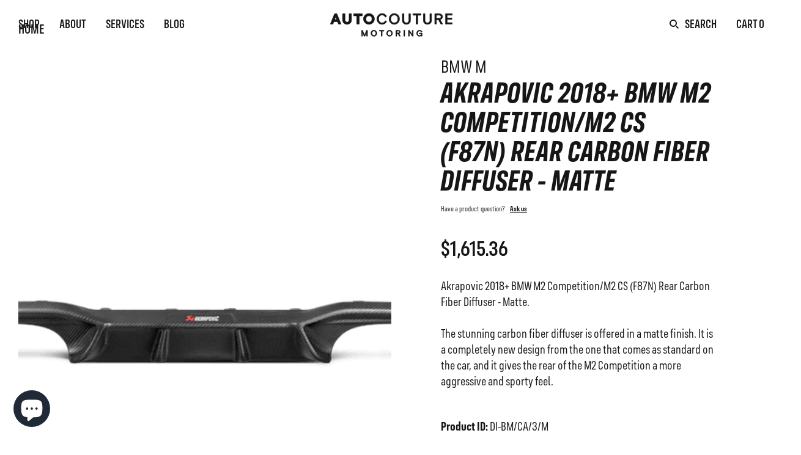

--- FILE ---
content_type: text/html; charset=utf-8
request_url: https://autocouturemotoring.com/products/akrapovic-16-17-bmw-m2-f87-2018-bmw-m2-competition-m2-cs-f87n-rear-carbon-fiber-diffuser-ma
body_size: 29212
content:
<!DOCTYPE html>
<html lang='en'>
  <head>
	<!-- Added by AVADA SEO Suite --><!-- Global site tag (gtag.js) - Google Analytics -->
	








	<!-- /Added by AVADA SEO Suite --><!-- Superchargify v2.0.df9adc93 (https://www.superchargify.com) --><link rel="amphtml" href="https://autocouturemotoring.com/a/sc/amp/products/akrapovic-16-17-bmw-m2-f87-2018-bmw-m2-competition-m2-cs-f87n-rear-carbon-fiber-diffuser-ma" data-superchargify><script>!function(n,e,t){var r=!t.serviceWorker;function i(e){try{return JSON.parse(e)}catch(e){}}function o(e){return Array.prototype.slice.call(e)}function c(){r||t.serviceWorker.getRegistrations().then(function(e){e.forEach(function(e){(e.active||e.waiting||e.installing).scriptURL.includes("/a/sc/sw.js")&&e.unregister()})})}if(i("true")&&e.addEventListener("DOMContentLoaded",function(){var t=["/superchargify","js"].join(".");0<o(e.scripts).filter(function(e){return!e.src&&-1!==e.innerHTML.indexOf(t)}).length||(c(),o(e.querySelectorAll("link")).concat(o(e.querySelectorAll("meta"))).forEach(function(e){""===e.getAttribute("data-superchargify")&&e.remove()}),console.warn("You have uninstalled Superchargify without using Superchargify's uninstallation tool. Please check your email for instructions on how to remove Superchargify's code from your theme files or visit https://superchargify.freshdesk.com/support/solutions/articles/44001852893-uninstall-superchargify."))}),!r){var a=function(){},s=n.location.pathname.endsWith("/sw.html");if(!!s||!0===i("false")){var u,f,p,l=!(n.superchargify={pwa:{cache:{reset:function(){n.caches.delete("superchargify-shop").catch(function(e){})}}}});try{(l=/SamsungBrowser/i.test(t.userAgent))&&e.querySelector('link[rel="manifest"]').setAttribute("rel","ignore")}catch(e){}(function(){try{return n.self!==n.top}catch(e){return 1}})()&&!s||(u={prompt:"PWA Prompt",preload:"PWA Preload",served_from_cache:"PWA Served from Cache"},f=g("autocouture-motoring.myshopify.com","shop"),n.addEventListener("load",function(){s||n.addEventListener("beforeinstallprompt",function(e){var t=!0===i("false");n.superchargify.pwa.prompt=e,l||t?e.preventDefault():(d("prompt","visible"),e.userChoice.then(function(e){d("prompt",e.outcome)}))}),t.serviceWorker.register("/a/sc/sw.js",{scope:"/",updateViaCache:"none"}).then(function(e){var t,r;t=v,r=2500,n.requestIdleCallback?n.requestIdleCallback(function(e){if(0<e.timeRemaining()||e.didTimeout)try{t()}catch(e){}},{timeout:r}):setTimeout(t,r)})}),p=["utm_medium","utm_source","utm_content","utm_campaign","utm_term","_ga","_gl"],n.caches.open("superchargify-shop").then(function(e){var t=y(n.location.href);return e.match(t).then(function(e){e&&d("served_from_cache",g("product","pageType"))})}).catch(a))}else c()}function h(e){e=e.replace(/[[]]/g,"\\$&");var t=new RegExp("[?&]"+e+"(=([^&#]*)|&|#|$)").exec(n.location.href);return t?t[2]?decodeURIComponent(t[2].replace(/\+/g," ")):"":null}function g(e,t){var r=["{","{"].join("");return-1!==e.indexOf(r)?h(t):e}function d(e,t){try{ga("send","event","Superchargify",u[e]||"Event",t)}catch(e){}try{fetch("https://anonymous.superchargify.com/r/event?h="+f+"&a="+e+"&l="+t+"&r="+Math.random()).catch(a)}catch(e){}}function m(t){return n.caches.open("superchargify-shop").then(function(e){return e.addAll(t)}).catch(function(e){})}function v(){var e,t=i('"product"'),r=parseInt("0");if("product"===t&&0<r){if(!(!0===i("")))return;fetch("/recommendations/products.json?product_id=5166236500108&limit="+r).then(function(e){return e.json()}).then(function(e){var t=e.products;return 0<t.length&&t.map(function(e){var t=e.url.indexOf("?");return-1===t?e.url:e.url.substring(0,t)})}).then(function(e){if(e)return m(e)}).then(function(){d("preload","products:"+r)}).catch(function(e){})}else{!s||(e=h("itemUrl"))&&m([e])}}function y(e){for(var t=0;t<p.length;t++)e=function(e,t){var r=e.split("?");if(2<=r.length){for(var n=encodeURIComponent(t)+"=",i=r[1].split(/[&;]/g),o=i.length;0<o--;)-1!==i[o].lastIndexOf(n,0)&&i.splice(o,1);return r[0]+(0<i.length?"?"+i.join("&"):"")}return e}(e,p[t]);var r=e.split("?")[0],n=r.indexOf("/collections/"),i=r.indexOf("/products/");return-1!==n&&-1!==i&&(e=e.substring(0,n)+e.substring(i)),e}}(window,document,navigator,localStorage);</script><!--/ Superchargify v2.0.df9adc93 (https://www.superchargify.com) -->

    <meta charset='utf-8'>
    <meta name='viewport' content='width=device-width,initial-scale=1'>
    <link rel='canonical' href='https://autocouturemotoring.com/products/akrapovic-16-17-bmw-m2-f87-2018-bmw-m2-competition-m2-cs-f87n-rear-carbon-fiber-diffuser-ma'>
    <link rel='shortcut icon' href='' type='image/png'>
    
    <meta name="google-site-verification" content="fbfbK-l_t06W2bf5hRS-f91aR5-tE9CvPVZrpHQZX90" />
    <meta name="google-site-verification" content="EparaWbrJWqdz6GX0AL3r944X2JCtNRDDFJdSayZKxA" />

    
    <title>
      Akrapovic 2018+ BMW M2 Competition/M2 CS (F87N) Rear Carbon Fiber Diff
      
      
      
        &ndash; AUTOcouture Motoring
      
    </title>

    





  
  
  
  
  




<meta name="description" content="Akrapovic 2018+ BMW M2 Competition/M2 CS (F87N) Rear Carbon Fiber Diffuser - Matte.The stunning carbon fiber diffuser is offered in a matte finish. It is a completely new design from the one that comes as standard on the car, and it gives the rear of the M2 Competition a more aggressive and sporty feel." />
<meta property="og:url" content="https://autocouturemotoring.com/products/akrapovic-16-17-bmw-m2-f87-2018-bmw-m2-competition-m2-cs-f87n-rear-carbon-fiber-diffuser-ma">
<meta property="og:site_name" content="AUTOcouture Motoring">
<meta property="og:type" content="product">
<meta property="og:title" content="Akrapovic 2018+ BMW M2 Competition/M2 CS (F87N) Rear Carbon Fiber Diffuser - Matte">
<meta property="og:description" content="Akrapovic 2018+ BMW M2 Competition/M2 CS (F87N) Rear Carbon Fiber Diffuser - Matte.The stunning carbon fiber diffuser is offered in a matte finish. It is a completely new design from the one that comes as standard on the car, and it gives the rear of the M2 Competition a more aggressive and sporty feel.">
<meta property="og:image" content="http://autocouturemotoring.com/cdn/shop/products/8598b903274746949fdc49c0d981505c_1024x.png?v=1611094980">
<meta property="og:image:secure_url" content="https://autocouturemotoring.com/cdn/shop/products/8598b903274746949fdc49c0d981505c_1024x.png?v=1611094980">
<meta property="og:price:amount" content="1,615.36">
<meta property="og:price:currency" content="USD">

<meta name="twitter:title" content="Akrapovic 2018+ BMW M2 Competition/M2 CS (F87N) Rear Carbon Fiber Diffuser - Matte">
<meta name="twitter:description" content="Akrapovic 2018+ BMW M2 Competition/M2 CS (F87N) Rear Carbon Fiber Diffuser - Matte.The stunning carbon fiber diffuser is offered in a matte finish. It is a completely new design from the one that comes as standard on the car, and it gives the rear of the M2 Competition a more aggressive and sporty feel.">
<meta name="twitter:card" content="summary_large_image">
<meta name="twitter:image" content="https://autocouturemotoring.com/cdn/shop/products/8598b903274746949fdc49c0d981505c_1024x.png?v=1611094980">
<meta name="twitter:image:width" content="480">
<meta name="twitter:image:height" content="480">

    <script type="application/ld+json">
 {
 "@context": "https://schema.org",
 "@type": "WebSite",
 "name": "AUTOcouture Motoring",
 "url": "https://autocouturemotoring.com",
 "potentialAction": {
 "@type": "SearchAction",
 "target": "https://autocouturemotoring.com/search?q={query}",
 "query-input": "required name=query"
 }
 }
 </script>
 <script type="application/ld+json">
 {
 "@context": "http://schema.org",
 "@type": "Organization",
 "name": "AUTOcouture Motoring",
 "url": "https://autocouturemotoring.com",
 "logo": "https://cdn.shopify.com/s/files/1/0381/6895/2972/files/Auto-Couture-Motoring.png?v=1593206822",
 "image": "https://cdn.shopify.com/s/files/1/0381/6895/2972/files/Auto-Couture-Motoring.png?v=1593206822",
 "contactPoint": [{ "@type": "ContactPoint",
 "telephone": "+1 201-666-3500",
 "contactType": "customer service"
 },{ "@type": "ContactPoint",
 "telephone": "+1 201-666-3500",
 "contactType": "sales"
 }],"sameAs" : [
 "https://www.instagram.com/autocouture/", 
 "https://www.facebook.com/autocouturemotoring", 
 "https://www.youtube.com/user/AUTOcoutureMotoring", 
 "https://www.flickr.com/photos/95231808@N02/"
 ]}
 </script>
    <link rel="stylesheet" href="//cdn.jsdelivr.net/gh/fancyapps/fancybox@3.5.7/dist/jquery.fancybox.min.css" />


    

    <script>
      window.theme = {
        strings: {
          addToCart: "Add to Cart",
          soldOut: "Sold Out",
          unavailable: "Unavailable"
        },
        moneyFormat: "${{amount}}"
        
      }
    </script>
    
    <script type="text/javascript">
      (function() {
    
        var MTFontIds = [];
    
        // Please remove the lines below for fonts you are NOT using on your website
    
        MTFontIds.push("409"); // FS Industrie Condensed Black
        MTFontIds.push("410"); // FS Industrie Condensed Black Italic
        MTFontIds.push("407"); // FS Industrie Condensed Bold
        MTFontIds.push("408"); // FS Industrie Condensed Bold Italic
        MTFontIds.push("401"); // FS Industrie Condensed Book
        MTFontIds.push("402"); // FS Industrie Condensed Book Italic
        MTFontIds.push("404"); // FS Industrie Condensed Italic
        MTFontIds.push("399"); // FS Industrie Condensed Light
        MTFontIds.push("400"); // FS Industrie Condensed Light Italic
        MTFontIds.push("405"); // FS Industrie Condensed Medium
        MTFontIds.push("406"); // FS Industrie Condensed Medium Italic
        MTFontIds.push("403"); // FS Industrie Condensed Regular
        MTFontIds.push("397"); // FS Industrie Condensed Thin
        MTFontIds.push("398"); // FS Industrie Condensed Thin Italic
        
    
        // Do not edit anything below this line
    
        window.addEventListener('DOMContentLoaded', function() {
          var t="e596546e-e624-4301-b678-2bdbf6b9e9dc";var s=MTFontIds.join(",");
          var e=document.createElement("link");e.type="text/css";e.rel="stylesheet";
          e.href=("https:"==document.location.protocol?"https:":"http:")+
          "//fast.fonts.net/lt/1.css?apiType=fspg&c="+t+"&fontids="+s;
          (document.getElementsByTagName("head")[0]||document.getElementsByTagName("body")[0]).appendChild(e);
        });
      })();
    </script>
    
    <link href="//autocouturemotoring.com/cdn/shop/t/5/assets/fonts.css?v=166723664692452455841757019083" rel="stylesheet" type="text/css" media="all" />
    <link href="//autocouturemotoring.com/cdn/shop/t/5/assets/index.css?v=16371608588117373071645541673" rel="stylesheet" type="text/css" media="all" />
    <link href="//autocouturemotoring.com/cdn/shop/t/5/assets/style.css?v=113549437672334554851591667467" rel="stylesheet" type="text/css" media="all" />

    <script>window.performance && window.performance.mark && window.performance.mark('shopify.content_for_header.start');</script><meta name="google-site-verification" content="_Pb08gMI7_-JpKAAgydHe4ttTfsc2gCD1SCh6NAZkRA">
<meta name="facebook-domain-verification" content="3lvngu4mm5s9q1kwmm1giay1r78wia">
<meta name="facebook-domain-verification" content="j0hybavji05za7lag6ypqg60rnjbod">
<meta name="facebook-domain-verification" content="7g69qditprz3ac3q11miyi29wdpec0">
<meta name="facebook-domain-verification" content="nl8w1f46mnais6nxpthd3boizmoous">
<meta id="shopify-digital-wallet" name="shopify-digital-wallet" content="/38168952972/digital_wallets/dialog">
<meta name="shopify-checkout-api-token" content="57a0466e005e23cf6eec313b97501196">
<meta id="in-context-paypal-metadata" data-shop-id="38168952972" data-venmo-supported="true" data-environment="production" data-locale="en_US" data-paypal-v4="true" data-currency="USD">
<link rel="alternate" type="application/json+oembed" href="https://autocouturemotoring.com/products/akrapovic-16-17-bmw-m2-f87-2018-bmw-m2-competition-m2-cs-f87n-rear-carbon-fiber-diffuser-ma.oembed">
<script async="async" src="/checkouts/internal/preloads.js?locale=en-US"></script>
<link rel="preconnect" href="https://shop.app" crossorigin="anonymous">
<script async="async" src="https://shop.app/checkouts/internal/preloads.js?locale=en-US&shop_id=38168952972" crossorigin="anonymous"></script>
<script id="apple-pay-shop-capabilities" type="application/json">{"shopId":38168952972,"countryCode":"US","currencyCode":"USD","merchantCapabilities":["supports3DS"],"merchantId":"gid:\/\/shopify\/Shop\/38168952972","merchantName":"AUTOcouture Motoring","requiredBillingContactFields":["postalAddress","email","phone"],"requiredShippingContactFields":["postalAddress","email","phone"],"shippingType":"shipping","supportedNetworks":["visa","masterCard","amex","discover","elo","jcb"],"total":{"type":"pending","label":"AUTOcouture Motoring","amount":"1.00"},"shopifyPaymentsEnabled":true,"supportsSubscriptions":true}</script>
<script id="shopify-features" type="application/json">{"accessToken":"57a0466e005e23cf6eec313b97501196","betas":["rich-media-storefront-analytics"],"domain":"autocouturemotoring.com","predictiveSearch":true,"shopId":38168952972,"locale":"en"}</script>
<script>var Shopify = Shopify || {};
Shopify.shop = "autocouture-motoring.myshopify.com";
Shopify.locale = "en";
Shopify.currency = {"active":"USD","rate":"1.0"};
Shopify.country = "US";
Shopify.theme = {"name":"RDS - 6\/8\/2020 - Launch","id":96924565644,"schema_name":"Slater","schema_version":"1.0.0","theme_store_id":null,"role":"main"};
Shopify.theme.handle = "null";
Shopify.theme.style = {"id":null,"handle":null};
Shopify.cdnHost = "autocouturemotoring.com/cdn";
Shopify.routes = Shopify.routes || {};
Shopify.routes.root = "/";</script>
<script type="module">!function(o){(o.Shopify=o.Shopify||{}).modules=!0}(window);</script>
<script>!function(o){function n(){var o=[];function n(){o.push(Array.prototype.slice.apply(arguments))}return n.q=o,n}var t=o.Shopify=o.Shopify||{};t.loadFeatures=n(),t.autoloadFeatures=n()}(window);</script>
<script>
  window.ShopifyPay = window.ShopifyPay || {};
  window.ShopifyPay.apiHost = "shop.app\/pay";
  window.ShopifyPay.redirectState = null;
</script>
<script id="shop-js-analytics" type="application/json">{"pageType":"product"}</script>
<script defer="defer" async type="module" src="//autocouturemotoring.com/cdn/shopifycloud/shop-js/modules/v2/client.init-shop-cart-sync_CG-L-Qzi.en.esm.js"></script>
<script defer="defer" async type="module" src="//autocouturemotoring.com/cdn/shopifycloud/shop-js/modules/v2/chunk.common_B8yXDTDb.esm.js"></script>
<script type="module">
  await import("//autocouturemotoring.com/cdn/shopifycloud/shop-js/modules/v2/client.init-shop-cart-sync_CG-L-Qzi.en.esm.js");
await import("//autocouturemotoring.com/cdn/shopifycloud/shop-js/modules/v2/chunk.common_B8yXDTDb.esm.js");

  window.Shopify.SignInWithShop?.initShopCartSync?.({"fedCMEnabled":true,"windoidEnabled":true});

</script>
<script>
  window.Shopify = window.Shopify || {};
  if (!window.Shopify.featureAssets) window.Shopify.featureAssets = {};
  window.Shopify.featureAssets['shop-js'] = {"shop-cart-sync":["modules/v2/client.shop-cart-sync_C7TtgCZT.en.esm.js","modules/v2/chunk.common_B8yXDTDb.esm.js"],"shop-button":["modules/v2/client.shop-button_aOcg-RjH.en.esm.js","modules/v2/chunk.common_B8yXDTDb.esm.js"],"init-shop-email-lookup-coordinator":["modules/v2/client.init-shop-email-lookup-coordinator_D-37GF_a.en.esm.js","modules/v2/chunk.common_B8yXDTDb.esm.js"],"init-fed-cm":["modules/v2/client.init-fed-cm_DGh7x7ZX.en.esm.js","modules/v2/chunk.common_B8yXDTDb.esm.js"],"init-windoid":["modules/v2/client.init-windoid_C5PxDKWE.en.esm.js","modules/v2/chunk.common_B8yXDTDb.esm.js"],"shop-toast-manager":["modules/v2/client.shop-toast-manager_BmSBWum3.en.esm.js","modules/v2/chunk.common_B8yXDTDb.esm.js"],"shop-cash-offers":["modules/v2/client.shop-cash-offers_DkchToOx.en.esm.js","modules/v2/chunk.common_B8yXDTDb.esm.js","modules/v2/chunk.modal_dvVUSHam.esm.js"],"init-shop-cart-sync":["modules/v2/client.init-shop-cart-sync_CG-L-Qzi.en.esm.js","modules/v2/chunk.common_B8yXDTDb.esm.js"],"avatar":["modules/v2/client.avatar_BTnouDA3.en.esm.js"],"shop-login-button":["modules/v2/client.shop-login-button_DrVPCwAQ.en.esm.js","modules/v2/chunk.common_B8yXDTDb.esm.js","modules/v2/chunk.modal_dvVUSHam.esm.js"],"pay-button":["modules/v2/client.pay-button_Cw45D1uM.en.esm.js","modules/v2/chunk.common_B8yXDTDb.esm.js"],"init-customer-accounts":["modules/v2/client.init-customer-accounts_BNYsaOzg.en.esm.js","modules/v2/client.shop-login-button_DrVPCwAQ.en.esm.js","modules/v2/chunk.common_B8yXDTDb.esm.js","modules/v2/chunk.modal_dvVUSHam.esm.js"],"checkout-modal":["modules/v2/client.checkout-modal_NoX7b1qq.en.esm.js","modules/v2/chunk.common_B8yXDTDb.esm.js","modules/v2/chunk.modal_dvVUSHam.esm.js"],"init-customer-accounts-sign-up":["modules/v2/client.init-customer-accounts-sign-up_pIEGEpjr.en.esm.js","modules/v2/client.shop-login-button_DrVPCwAQ.en.esm.js","modules/v2/chunk.common_B8yXDTDb.esm.js","modules/v2/chunk.modal_dvVUSHam.esm.js"],"init-shop-for-new-customer-accounts":["modules/v2/client.init-shop-for-new-customer-accounts_BIu2e6le.en.esm.js","modules/v2/client.shop-login-button_DrVPCwAQ.en.esm.js","modules/v2/chunk.common_B8yXDTDb.esm.js","modules/v2/chunk.modal_dvVUSHam.esm.js"],"shop-follow-button":["modules/v2/client.shop-follow-button_B6YY9G4U.en.esm.js","modules/v2/chunk.common_B8yXDTDb.esm.js","modules/v2/chunk.modal_dvVUSHam.esm.js"],"lead-capture":["modules/v2/client.lead-capture_o2hOda6W.en.esm.js","modules/v2/chunk.common_B8yXDTDb.esm.js","modules/v2/chunk.modal_dvVUSHam.esm.js"],"shop-login":["modules/v2/client.shop-login_DA8-MZ-E.en.esm.js","modules/v2/chunk.common_B8yXDTDb.esm.js","modules/v2/chunk.modal_dvVUSHam.esm.js"],"payment-terms":["modules/v2/client.payment-terms_BFsudFhJ.en.esm.js","modules/v2/chunk.common_B8yXDTDb.esm.js","modules/v2/chunk.modal_dvVUSHam.esm.js"]};
</script>
<script>(function() {
  var isLoaded = false;
  function asyncLoad() {
    if (isLoaded) return;
    isLoaded = true;
    var urls = ["\/\/cdn.ywxi.net\/js\/partner-shopify.js?shop=autocouture-motoring.myshopify.com","\/\/shopify.privy.com\/widget.js?shop=autocouture-motoring.myshopify.com","https:\/\/d1xpt5x8kaueog.cloudfront.net\/assets\/apps\/iq_slider\/shopify_store.js?shop=autocouture-motoring.myshopify.com","https:\/\/seo.apps.avada.io\/scripttag\/avada-seo-installed.js?shop=autocouture-motoring.myshopify.com","https:\/\/autocouturemotoring.services.answerbase.com\/javascript\/widget\/full-featured-widget.min.js?p=s\u0026oa=xp\u0026ia=%23abqa\u0026shop=autocouture-motoring.myshopify.com","https:\/\/autocouturemotoring.services.answerbase.com\/javascript\/widget\/cta-widget.min.js?p=s\u0026ia=%23product_just_stars\u0026shop=autocouture-motoring.myshopify.com","\/\/www.powr.io\/powr.js?powr-token=autocouture-motoring.myshopify.com\u0026external-type=shopify\u0026shop=autocouture-motoring.myshopify.com","https:\/\/cdn.nfcube.com\/instafeed-4b43c5623c02e0341f68df7d63980723.js?shop=autocouture-motoring.myshopify.com","https:\/\/cdn.doofinder.com\/shopify\/doofinder-installed.js?shop=autocouture-motoring.myshopify.com","https:\/\/omnisnippet1.com\/platforms\/shopify.js?source=scriptTag\u0026v=2025-05-15T12\u0026shop=autocouture-motoring.myshopify.com"];
    for (var i = 0; i < urls.length; i++) {
      var s = document.createElement('script');
      s.type = 'text/javascript';
      s.async = true;
      s.src = urls[i];
      var x = document.getElementsByTagName('script')[0];
      x.parentNode.insertBefore(s, x);
    }
  };
  if(window.attachEvent) {
    window.attachEvent('onload', asyncLoad);
  } else {
    window.addEventListener('load', asyncLoad, false);
  }
})();</script>
<script id="__st">var __st={"a":38168952972,"offset":-18000,"reqid":"bb4a708e-969c-4d74-addf-ac8a65caed78-1767993290","pageurl":"autocouturemotoring.com\/products\/akrapovic-16-17-bmw-m2-f87-2018-bmw-m2-competition-m2-cs-f87n-rear-carbon-fiber-diffuser-ma","u":"36245b5b3c27","p":"product","rtyp":"product","rid":5166236500108};</script>
<script>window.ShopifyPaypalV4VisibilityTracking = true;</script>
<script id="captcha-bootstrap">!function(){'use strict';const t='contact',e='account',n='new_comment',o=[[t,t],['blogs',n],['comments',n],[t,'customer']],c=[[e,'customer_login'],[e,'guest_login'],[e,'recover_customer_password'],[e,'create_customer']],r=t=>t.map((([t,e])=>`form[action*='/${t}']:not([data-nocaptcha='true']) input[name='form_type'][value='${e}']`)).join(','),a=t=>()=>t?[...document.querySelectorAll(t)].map((t=>t.form)):[];function s(){const t=[...o],e=r(t);return a(e)}const i='password',u='form_key',d=['recaptcha-v3-token','g-recaptcha-response','h-captcha-response',i],f=()=>{try{return window.sessionStorage}catch{return}},m='__shopify_v',_=t=>t.elements[u];function p(t,e,n=!1){try{const o=window.sessionStorage,c=JSON.parse(o.getItem(e)),{data:r}=function(t){const{data:e,action:n}=t;return t[m]||n?{data:e,action:n}:{data:t,action:n}}(c);for(const[e,n]of Object.entries(r))t.elements[e]&&(t.elements[e].value=n);n&&o.removeItem(e)}catch(o){console.error('form repopulation failed',{error:o})}}const l='form_type',E='cptcha';function T(t){t.dataset[E]=!0}const w=window,h=w.document,L='Shopify',v='ce_forms',y='captcha';let A=!1;((t,e)=>{const n=(g='f06e6c50-85a8-45c8-87d0-21a2b65856fe',I='https://cdn.shopify.com/shopifycloud/storefront-forms-hcaptcha/ce_storefront_forms_captcha_hcaptcha.v1.5.2.iife.js',D={infoText:'Protected by hCaptcha',privacyText:'Privacy',termsText:'Terms'},(t,e,n)=>{const o=w[L][v],c=o.bindForm;if(c)return c(t,g,e,D).then(n);var r;o.q.push([[t,g,e,D],n]),r=I,A||(h.body.append(Object.assign(h.createElement('script'),{id:'captcha-provider',async:!0,src:r})),A=!0)});var g,I,D;w[L]=w[L]||{},w[L][v]=w[L][v]||{},w[L][v].q=[],w[L][y]=w[L][y]||{},w[L][y].protect=function(t,e){n(t,void 0,e),T(t)},Object.freeze(w[L][y]),function(t,e,n,w,h,L){const[v,y,A,g]=function(t,e,n){const i=e?o:[],u=t?c:[],d=[...i,...u],f=r(d),m=r(i),_=r(d.filter((([t,e])=>n.includes(e))));return[a(f),a(m),a(_),s()]}(w,h,L),I=t=>{const e=t.target;return e instanceof HTMLFormElement?e:e&&e.form},D=t=>v().includes(t);t.addEventListener('submit',(t=>{const e=I(t);if(!e)return;const n=D(e)&&!e.dataset.hcaptchaBound&&!e.dataset.recaptchaBound,o=_(e),c=g().includes(e)&&(!o||!o.value);(n||c)&&t.preventDefault(),c&&!n&&(function(t){try{if(!f())return;!function(t){const e=f();if(!e)return;const n=_(t);if(!n)return;const o=n.value;o&&e.removeItem(o)}(t);const e=Array.from(Array(32),(()=>Math.random().toString(36)[2])).join('');!function(t,e){_(t)||t.append(Object.assign(document.createElement('input'),{type:'hidden',name:u})),t.elements[u].value=e}(t,e),function(t,e){const n=f();if(!n)return;const o=[...t.querySelectorAll(`input[type='${i}']`)].map((({name:t})=>t)),c=[...d,...o],r={};for(const[a,s]of new FormData(t).entries())c.includes(a)||(r[a]=s);n.setItem(e,JSON.stringify({[m]:1,action:t.action,data:r}))}(t,e)}catch(e){console.error('failed to persist form',e)}}(e),e.submit())}));const S=(t,e)=>{t&&!t.dataset[E]&&(n(t,e.some((e=>e===t))),T(t))};for(const o of['focusin','change'])t.addEventListener(o,(t=>{const e=I(t);D(e)&&S(e,y())}));const B=e.get('form_key'),M=e.get(l),P=B&&M;t.addEventListener('DOMContentLoaded',(()=>{const t=y();if(P)for(const e of t)e.elements[l].value===M&&p(e,B);[...new Set([...A(),...v().filter((t=>'true'===t.dataset.shopifyCaptcha))])].forEach((e=>S(e,t)))}))}(h,new URLSearchParams(w.location.search),n,t,e,['guest_login'])})(!0,!0)}();</script>
<script integrity="sha256-4kQ18oKyAcykRKYeNunJcIwy7WH5gtpwJnB7kiuLZ1E=" data-source-attribution="shopify.loadfeatures" defer="defer" src="//autocouturemotoring.com/cdn/shopifycloud/storefront/assets/storefront/load_feature-a0a9edcb.js" crossorigin="anonymous"></script>
<script crossorigin="anonymous" defer="defer" src="//autocouturemotoring.com/cdn/shopifycloud/storefront/assets/shopify_pay/storefront-65b4c6d7.js?v=20250812"></script>
<script data-source-attribution="shopify.dynamic_checkout.dynamic.init">var Shopify=Shopify||{};Shopify.PaymentButton=Shopify.PaymentButton||{isStorefrontPortableWallets:!0,init:function(){window.Shopify.PaymentButton.init=function(){};var t=document.createElement("script");t.src="https://autocouturemotoring.com/cdn/shopifycloud/portable-wallets/latest/portable-wallets.en.js",t.type="module",document.head.appendChild(t)}};
</script>
<script data-source-attribution="shopify.dynamic_checkout.buyer_consent">
  function portableWalletsHideBuyerConsent(e){var t=document.getElementById("shopify-buyer-consent"),n=document.getElementById("shopify-subscription-policy-button");t&&n&&(t.classList.add("hidden"),t.setAttribute("aria-hidden","true"),n.removeEventListener("click",e))}function portableWalletsShowBuyerConsent(e){var t=document.getElementById("shopify-buyer-consent"),n=document.getElementById("shopify-subscription-policy-button");t&&n&&(t.classList.remove("hidden"),t.removeAttribute("aria-hidden"),n.addEventListener("click",e))}window.Shopify?.PaymentButton&&(window.Shopify.PaymentButton.hideBuyerConsent=portableWalletsHideBuyerConsent,window.Shopify.PaymentButton.showBuyerConsent=portableWalletsShowBuyerConsent);
</script>
<script data-source-attribution="shopify.dynamic_checkout.cart.bootstrap">document.addEventListener("DOMContentLoaded",(function(){function t(){return document.querySelector("shopify-accelerated-checkout-cart, shopify-accelerated-checkout")}if(t())Shopify.PaymentButton.init();else{new MutationObserver((function(e,n){t()&&(Shopify.PaymentButton.init(),n.disconnect())})).observe(document.body,{childList:!0,subtree:!0})}}));
</script>
<link id="shopify-accelerated-checkout-styles" rel="stylesheet" media="screen" href="https://autocouturemotoring.com/cdn/shopifycloud/portable-wallets/latest/accelerated-checkout-backwards-compat.css" crossorigin="anonymous">
<style id="shopify-accelerated-checkout-cart">
        #shopify-buyer-consent {
  margin-top: 1em;
  display: inline-block;
  width: 100%;
}

#shopify-buyer-consent.hidden {
  display: none;
}

#shopify-subscription-policy-button {
  background: none;
  border: none;
  padding: 0;
  text-decoration: underline;
  font-size: inherit;
  cursor: pointer;
}

#shopify-subscription-policy-button::before {
  box-shadow: none;
}

      </style>

<script>window.performance && window.performance.mark && window.performance.mark('shopify.content_for_header.end');</script>
  <!-- Hotjar Tracking Code for https://autocouturemotoring.com/ -->
<script>
    (function(h,o,t,j,a,r){
        h.hj=h.hj||function(){(h.hj.q=h.hj.q||[]).push(arguments)};
        h._hjSettings={hjid:2475355,hjsv:6};
        a=o.getElementsByTagName('head')[0];
        r=o.createElement('script');r.async=1;
        r.src=t+h._hjSettings.hjid+j+h._hjSettings.hjsv;
        a.appendChild(r);
    })(window,document,'https://static.hotjar.com/c/hotjar-','.js?sv=');
</script>
  <script id="csshero-remote-js" type="text/javascript" src="//autocouturemotoring.com/cdn/shop/t/5/assets/heroJS.js?v=20250180872876825271639782645"></script>
<link id="csshero-main-stylesheet-css" rel="stylesheet" type="text/css" href="//autocouturemotoring.com/cdn/shop/t/5/assets/heroCSS.css?v=103314245913568994041639782644"><link href="//autocouturemotoring.com/cdn/shop/t/5/assets/storeifyapps-formbuilder-styles.css?v=133905212797968011801647651348" rel="stylesheet" type="text/css" media="all" />
<!-- Google tag (gtag.js) -->
<script async src="https://www.googletagmanager.com/gtag/js?id=G-KT178T39NL"></script>
<script>
  window.dataLayer = window.dataLayer || [];
  function gtag(){dataLayer.push(arguments);}
  gtag('js', new Date());

  gtag('config', 'G-KT178T39NL');
</script>
</script>
</script>
  
  <!--DOOFINDER-SHOPIFY-->  <script>
  const dfLayerOptions = {
    installationId: '24031498-a057-4847-a37f-db447db1ed1b',
    zone: 'us1'
  };

  
/** START SHOPIFY ADD TO CART **/
document.addEventListener('doofinder.cart.add', function(event) {

  const product_endpoint = new URL(event.detail.link).pathname + '.js'

  fetch(product_endpoint, {
      method: 'GET',
      headers: {
        'Content-Type': 'application/json'
      },
    })
    .then(response => {
      return response.json()
    })
    .then(data => {
      variant_id = get_variant_id(parseInt(event.detail.item_id), data)
      if (variant_id) {
        add_to_cart(variant_id, event.detail.amount)
      } else {
        window.location.href = event.detail.link
      }
    })
    .catch((error) => {
      console.error('Error:', error)
    })

  function get_variant_id(product_id, product_data) {
    if (product_data.variants.length > 1) {
      if (is_variant_id_in_list(product_id, product_data.variants)) {
        return product_id
      }
      return false
    } else {
      return product_data.variants[0].id
    }
  }

  function is_variant_id_in_list(variant_id, variant_list) {
    let is_variant = false

    variant_list.forEach(variant => {
      if (variant.id === variant_id) {
        is_variant = true
      }
    })

    return is_variant
  }

  function add_to_cart(id, amount) {
    let formData = {
      'items': [{
        'id': id,
        'quantity': amount
      }],
      sections: "cart-items,cart-icon-bubble,cart-live-region-text,cart-footer"
    }

    const route = window.Shopify.routes.root ?
      window.Shopify.routes.root + 'cart/add.js' :
      window.Shopify.routes.cart_url + '/add.js' ;

    fetch(route, {
        method: 'POST',
        headers: {
          'Content-Type': 'application/json'
        },
        body: JSON.stringify(formData)
      })
      .then(response => response.json())
      .then(data => {renderSections(data.sections)})
      .catch((error) => {
        console.error('Error:', error)
      });
  }

  function renderSections(sections){
    for( section_id in sections ){
      let section = document.querySelector("#"+section_id);
      let section_html = sections[section_id];
      if(section && section_html){
        section.innerHTML = section_html;
      }
    }
  }
});
/** END SHOPIFY ADD TO CART **/


/** START SHOPIFY OPTIONS **/
dfLayerOptions.language = "en";
/** END SHOPIFY OPTIONS **/



  (function (l, a, y, e, r, s) {
    r = l.createElement(a); r.onload = e; r.async = 1; r.src = y;
    s = l.getElementsByTagName(a)[0]; s.parentNode.insertBefore(r, s);
  })(document, 'script', 'https://cdn.doofinder.com/livelayer/1/js/loader.min.js', function () {
    doofinderLoader.load(dfLayerOptions);
  });
</script>
  <!--/DOOFINDER-SHOPIFY--><!-- BEGIN app block: shopify://apps/cbb-shipping-rates/blocks/app-embed-block/de9da91b-8d51-4359-81df-b8b0288464c7 --><script>
    window.codeblackbelt = window.codeblackbelt || {};
    window.codeblackbelt.shop = window.codeblackbelt.shop || 'autocouture-motoring.myshopify.com';
    </script><script src="//cdn.codeblackbelt.com/widgets/shipping-rates-calculator-plus/main.min.js?version=2026010916-0500" async></script>
<!-- END app block --><script src="https://cdn.shopify.com/extensions/7bc9bb47-adfa-4267-963e-cadee5096caf/inbox-1252/assets/inbox-chat-loader.js" type="text/javascript" defer="defer"></script>
<link href="https://monorail-edge.shopifysvc.com" rel="dns-prefetch">
<script>(function(){if ("sendBeacon" in navigator && "performance" in window) {try {var session_token_from_headers = performance.getEntriesByType('navigation')[0].serverTiming.find(x => x.name == '_s').description;} catch {var session_token_from_headers = undefined;}var session_cookie_matches = document.cookie.match(/_shopify_s=([^;]*)/);var session_token_from_cookie = session_cookie_matches && session_cookie_matches.length === 2 ? session_cookie_matches[1] : "";var session_token = session_token_from_headers || session_token_from_cookie || "";function handle_abandonment_event(e) {var entries = performance.getEntries().filter(function(entry) {return /monorail-edge.shopifysvc.com/.test(entry.name);});if (!window.abandonment_tracked && entries.length === 0) {window.abandonment_tracked = true;var currentMs = Date.now();var navigation_start = performance.timing.navigationStart;var payload = {shop_id: 38168952972,url: window.location.href,navigation_start,duration: currentMs - navigation_start,session_token,page_type: "product"};window.navigator.sendBeacon("https://monorail-edge.shopifysvc.com/v1/produce", JSON.stringify({schema_id: "online_store_buyer_site_abandonment/1.1",payload: payload,metadata: {event_created_at_ms: currentMs,event_sent_at_ms: currentMs}}));}}window.addEventListener('pagehide', handle_abandonment_event);}}());</script>
<script id="web-pixels-manager-setup">(function e(e,d,r,n,o){if(void 0===o&&(o={}),!Boolean(null===(a=null===(i=window.Shopify)||void 0===i?void 0:i.analytics)||void 0===a?void 0:a.replayQueue)){var i,a;window.Shopify=window.Shopify||{};var t=window.Shopify;t.analytics=t.analytics||{};var s=t.analytics;s.replayQueue=[],s.publish=function(e,d,r){return s.replayQueue.push([e,d,r]),!0};try{self.performance.mark("wpm:start")}catch(e){}var l=function(){var e={modern:/Edge?\/(1{2}[4-9]|1[2-9]\d|[2-9]\d{2}|\d{4,})\.\d+(\.\d+|)|Firefox\/(1{2}[4-9]|1[2-9]\d|[2-9]\d{2}|\d{4,})\.\d+(\.\d+|)|Chrom(ium|e)\/(9{2}|\d{3,})\.\d+(\.\d+|)|(Maci|X1{2}).+ Version\/(15\.\d+|(1[6-9]|[2-9]\d|\d{3,})\.\d+)([,.]\d+|)( \(\w+\)|)( Mobile\/\w+|) Safari\/|Chrome.+OPR\/(9{2}|\d{3,})\.\d+\.\d+|(CPU[ +]OS|iPhone[ +]OS|CPU[ +]iPhone|CPU IPhone OS|CPU iPad OS)[ +]+(15[._]\d+|(1[6-9]|[2-9]\d|\d{3,})[._]\d+)([._]\d+|)|Android:?[ /-](13[3-9]|1[4-9]\d|[2-9]\d{2}|\d{4,})(\.\d+|)(\.\d+|)|Android.+Firefox\/(13[5-9]|1[4-9]\d|[2-9]\d{2}|\d{4,})\.\d+(\.\d+|)|Android.+Chrom(ium|e)\/(13[3-9]|1[4-9]\d|[2-9]\d{2}|\d{4,})\.\d+(\.\d+|)|SamsungBrowser\/([2-9]\d|\d{3,})\.\d+/,legacy:/Edge?\/(1[6-9]|[2-9]\d|\d{3,})\.\d+(\.\d+|)|Firefox\/(5[4-9]|[6-9]\d|\d{3,})\.\d+(\.\d+|)|Chrom(ium|e)\/(5[1-9]|[6-9]\d|\d{3,})\.\d+(\.\d+|)([\d.]+$|.*Safari\/(?![\d.]+ Edge\/[\d.]+$))|(Maci|X1{2}).+ Version\/(10\.\d+|(1[1-9]|[2-9]\d|\d{3,})\.\d+)([,.]\d+|)( \(\w+\)|)( Mobile\/\w+|) Safari\/|Chrome.+OPR\/(3[89]|[4-9]\d|\d{3,})\.\d+\.\d+|(CPU[ +]OS|iPhone[ +]OS|CPU[ +]iPhone|CPU IPhone OS|CPU iPad OS)[ +]+(10[._]\d+|(1[1-9]|[2-9]\d|\d{3,})[._]\d+)([._]\d+|)|Android:?[ /-](13[3-9]|1[4-9]\d|[2-9]\d{2}|\d{4,})(\.\d+|)(\.\d+|)|Mobile Safari.+OPR\/([89]\d|\d{3,})\.\d+\.\d+|Android.+Firefox\/(13[5-9]|1[4-9]\d|[2-9]\d{2}|\d{4,})\.\d+(\.\d+|)|Android.+Chrom(ium|e)\/(13[3-9]|1[4-9]\d|[2-9]\d{2}|\d{4,})\.\d+(\.\d+|)|Android.+(UC? ?Browser|UCWEB|U3)[ /]?(15\.([5-9]|\d{2,})|(1[6-9]|[2-9]\d|\d{3,})\.\d+)\.\d+|SamsungBrowser\/(5\.\d+|([6-9]|\d{2,})\.\d+)|Android.+MQ{2}Browser\/(14(\.(9|\d{2,})|)|(1[5-9]|[2-9]\d|\d{3,})(\.\d+|))(\.\d+|)|K[Aa][Ii]OS\/(3\.\d+|([4-9]|\d{2,})\.\d+)(\.\d+|)/},d=e.modern,r=e.legacy,n=navigator.userAgent;return n.match(d)?"modern":n.match(r)?"legacy":"unknown"}(),u="modern"===l?"modern":"legacy",c=(null!=n?n:{modern:"",legacy:""})[u],f=function(e){return[e.baseUrl,"/wpm","/b",e.hashVersion,"modern"===e.buildTarget?"m":"l",".js"].join("")}({baseUrl:d,hashVersion:r,buildTarget:u}),m=function(e){var d=e.version,r=e.bundleTarget,n=e.surface,o=e.pageUrl,i=e.monorailEndpoint;return{emit:function(e){var a=e.status,t=e.errorMsg,s=(new Date).getTime(),l=JSON.stringify({metadata:{event_sent_at_ms:s},events:[{schema_id:"web_pixels_manager_load/3.1",payload:{version:d,bundle_target:r,page_url:o,status:a,surface:n,error_msg:t},metadata:{event_created_at_ms:s}}]});if(!i)return console&&console.warn&&console.warn("[Web Pixels Manager] No Monorail endpoint provided, skipping logging."),!1;try{return self.navigator.sendBeacon.bind(self.navigator)(i,l)}catch(e){}var u=new XMLHttpRequest;try{return u.open("POST",i,!0),u.setRequestHeader("Content-Type","text/plain"),u.send(l),!0}catch(e){return console&&console.warn&&console.warn("[Web Pixels Manager] Got an unhandled error while logging to Monorail."),!1}}}}({version:r,bundleTarget:l,surface:e.surface,pageUrl:self.location.href,monorailEndpoint:e.monorailEndpoint});try{o.browserTarget=l,function(e){var d=e.src,r=e.async,n=void 0===r||r,o=e.onload,i=e.onerror,a=e.sri,t=e.scriptDataAttributes,s=void 0===t?{}:t,l=document.createElement("script"),u=document.querySelector("head"),c=document.querySelector("body");if(l.async=n,l.src=d,a&&(l.integrity=a,l.crossOrigin="anonymous"),s)for(var f in s)if(Object.prototype.hasOwnProperty.call(s,f))try{l.dataset[f]=s[f]}catch(e){}if(o&&l.addEventListener("load",o),i&&l.addEventListener("error",i),u)u.appendChild(l);else{if(!c)throw new Error("Did not find a head or body element to append the script");c.appendChild(l)}}({src:f,async:!0,onload:function(){if(!function(){var e,d;return Boolean(null===(d=null===(e=window.Shopify)||void 0===e?void 0:e.analytics)||void 0===d?void 0:d.initialized)}()){var d=window.webPixelsManager.init(e)||void 0;if(d){var r=window.Shopify.analytics;r.replayQueue.forEach((function(e){var r=e[0],n=e[1],o=e[2];d.publishCustomEvent(r,n,o)})),r.replayQueue=[],r.publish=d.publishCustomEvent,r.visitor=d.visitor,r.initialized=!0}}},onerror:function(){return m.emit({status:"failed",errorMsg:"".concat(f," has failed to load")})},sri:function(e){var d=/^sha384-[A-Za-z0-9+/=]+$/;return"string"==typeof e&&d.test(e)}(c)?c:"",scriptDataAttributes:o}),m.emit({status:"loading"})}catch(e){m.emit({status:"failed",errorMsg:(null==e?void 0:e.message)||"Unknown error"})}}})({shopId: 38168952972,storefrontBaseUrl: "https://autocouturemotoring.com",extensionsBaseUrl: "https://extensions.shopifycdn.com/cdn/shopifycloud/web-pixels-manager",monorailEndpoint: "https://monorail-edge.shopifysvc.com/unstable/produce_batch",surface: "storefront-renderer",enabledBetaFlags: ["2dca8a86","a0d5f9d2"],webPixelsConfigList: [{"id":"440008844","configuration":"{\"config\":\"{\\\"pixel_id\\\":\\\"G-KT178T39NL\\\",\\\"google_tag_ids\\\":[\\\"G-KT178T39NL\\\",\\\"AW-623698363\\\",\\\"GT-KFT4BTX\\\"],\\\"target_country\\\":\\\"US\\\",\\\"gtag_events\\\":[{\\\"type\\\":\\\"begin_checkout\\\",\\\"action_label\\\":[\\\"G-KT178T39NL\\\",\\\"AW-623698363\\\/x2-PCMLm7dMBELvDs6kC\\\"]},{\\\"type\\\":\\\"search\\\",\\\"action_label\\\":[\\\"G-KT178T39NL\\\",\\\"AW-623698363\\\/WqfMCMXm7dMBELvDs6kC\\\"]},{\\\"type\\\":\\\"view_item\\\",\\\"action_label\\\":[\\\"G-KT178T39NL\\\",\\\"AW-623698363\\\/fiXiCLzm7dMBELvDs6kC\\\",\\\"MC-RG2VDFWLJ5\\\"]},{\\\"type\\\":\\\"purchase\\\",\\\"action_label\\\":[\\\"G-KT178T39NL\\\",\\\"AW-623698363\\\/pYejCLnm7dMBELvDs6kC\\\",\\\"MC-RG2VDFWLJ5\\\"]},{\\\"type\\\":\\\"page_view\\\",\\\"action_label\\\":[\\\"G-KT178T39NL\\\",\\\"AW-623698363\\\/rI_FCLbm7dMBELvDs6kC\\\",\\\"MC-RG2VDFWLJ5\\\"]},{\\\"type\\\":\\\"add_payment_info\\\",\\\"action_label\\\":[\\\"G-KT178T39NL\\\",\\\"AW-623698363\\\/VWsACMjm7dMBELvDs6kC\\\"]},{\\\"type\\\":\\\"add_to_cart\\\",\\\"action_label\\\":[\\\"G-KT178T39NL\\\",\\\"AW-623698363\\\/nlwWCL_m7dMBELvDs6kC\\\"]}],\\\"enable_monitoring_mode\\\":false}\"}","eventPayloadVersion":"v1","runtimeContext":"OPEN","scriptVersion":"b2a88bafab3e21179ed38636efcd8a93","type":"APP","apiClientId":1780363,"privacyPurposes":[],"dataSharingAdjustments":{"protectedCustomerApprovalScopes":["read_customer_address","read_customer_email","read_customer_name","read_customer_personal_data","read_customer_phone"]}},{"id":"264863884","configuration":"{\"apiURL\":\"https:\/\/api.omnisend.com\",\"appURL\":\"https:\/\/app.omnisend.com\",\"brandID\":\"6034668a8a48f74eb052433d\",\"trackingURL\":\"https:\/\/wt.omnisendlink.com\"}","eventPayloadVersion":"v1","runtimeContext":"STRICT","scriptVersion":"aa9feb15e63a302383aa48b053211bbb","type":"APP","apiClientId":186001,"privacyPurposes":["ANALYTICS","MARKETING","SALE_OF_DATA"],"dataSharingAdjustments":{"protectedCustomerApprovalScopes":["read_customer_address","read_customer_email","read_customer_name","read_customer_personal_data","read_customer_phone"]}},{"id":"157909132","configuration":"{\"pixel_id\":\"207749227511105\",\"pixel_type\":\"facebook_pixel\",\"metaapp_system_user_token\":\"-\"}","eventPayloadVersion":"v1","runtimeContext":"OPEN","scriptVersion":"ca16bc87fe92b6042fbaa3acc2fbdaa6","type":"APP","apiClientId":2329312,"privacyPurposes":["ANALYTICS","MARKETING","SALE_OF_DATA"],"dataSharingAdjustments":{"protectedCustomerApprovalScopes":["read_customer_address","read_customer_email","read_customer_name","read_customer_personal_data","read_customer_phone"]}},{"id":"120717452","eventPayloadVersion":"1","runtimeContext":"LAX","scriptVersion":"1","type":"CUSTOM","privacyPurposes":["SALE_OF_DATA"],"name":"Shopper Approved"},{"id":"shopify-app-pixel","configuration":"{}","eventPayloadVersion":"v1","runtimeContext":"STRICT","scriptVersion":"0450","apiClientId":"shopify-pixel","type":"APP","privacyPurposes":["ANALYTICS","MARKETING"]},{"id":"shopify-custom-pixel","eventPayloadVersion":"v1","runtimeContext":"LAX","scriptVersion":"0450","apiClientId":"shopify-pixel","type":"CUSTOM","privacyPurposes":["ANALYTICS","MARKETING"]}],isMerchantRequest: false,initData: {"shop":{"name":"AUTOcouture Motoring","paymentSettings":{"currencyCode":"USD"},"myshopifyDomain":"autocouture-motoring.myshopify.com","countryCode":"US","storefrontUrl":"https:\/\/autocouturemotoring.com"},"customer":null,"cart":null,"checkout":null,"productVariants":[{"price":{"amount":1615.36,"currencyCode":"USD"},"product":{"title":"Akrapovic 2018+ BMW M2 Competition\/M2 CS (F87N) Rear Carbon Fiber Diffuser - Matte","vendor":"Akrapovic","id":"5166236500108","untranslatedTitle":"Akrapovic 2018+ BMW M2 Competition\/M2 CS (F87N) Rear Carbon Fiber Diffuser - Matte","url":"\/products\/akrapovic-16-17-bmw-m2-f87-2018-bmw-m2-competition-m2-cs-f87n-rear-carbon-fiber-diffuser-ma","type":"Exterior"},"id":"34228421853324","image":{"src":"\/\/autocouturemotoring.com\/cdn\/shop\/products\/8598b903274746949fdc49c0d981505c.png?v=1611094980"},"sku":"DI-BM\/CA\/3\/M","title":"Default Title","untranslatedTitle":"Default Title"}],"purchasingCompany":null},},"https://autocouturemotoring.com/cdn","7cecd0b6w90c54c6cpe92089d5m57a67346",{"modern":"","legacy":""},{"shopId":"38168952972","storefrontBaseUrl":"https:\/\/autocouturemotoring.com","extensionBaseUrl":"https:\/\/extensions.shopifycdn.com\/cdn\/shopifycloud\/web-pixels-manager","surface":"storefront-renderer","enabledBetaFlags":"[\"2dca8a86\", \"a0d5f9d2\"]","isMerchantRequest":"false","hashVersion":"7cecd0b6w90c54c6cpe92089d5m57a67346","publish":"custom","events":"[[\"page_viewed\",{}],[\"product_viewed\",{\"productVariant\":{\"price\":{\"amount\":1615.36,\"currencyCode\":\"USD\"},\"product\":{\"title\":\"Akrapovic 2018+ BMW M2 Competition\/M2 CS (F87N) Rear Carbon Fiber Diffuser - Matte\",\"vendor\":\"Akrapovic\",\"id\":\"5166236500108\",\"untranslatedTitle\":\"Akrapovic 2018+ BMW M2 Competition\/M2 CS (F87N) Rear Carbon Fiber Diffuser - Matte\",\"url\":\"\/products\/akrapovic-16-17-bmw-m2-f87-2018-bmw-m2-competition-m2-cs-f87n-rear-carbon-fiber-diffuser-ma\",\"type\":\"Exterior\"},\"id\":\"34228421853324\",\"image\":{\"src\":\"\/\/autocouturemotoring.com\/cdn\/shop\/products\/8598b903274746949fdc49c0d981505c.png?v=1611094980\"},\"sku\":\"DI-BM\/CA\/3\/M\",\"title\":\"Default Title\",\"untranslatedTitle\":\"Default Title\"}}]]"});</script><script>
  window.ShopifyAnalytics = window.ShopifyAnalytics || {};
  window.ShopifyAnalytics.meta = window.ShopifyAnalytics.meta || {};
  window.ShopifyAnalytics.meta.currency = 'USD';
  var meta = {"product":{"id":5166236500108,"gid":"gid:\/\/shopify\/Product\/5166236500108","vendor":"Akrapovic","type":"Exterior","handle":"akrapovic-16-17-bmw-m2-f87-2018-bmw-m2-competition-m2-cs-f87n-rear-carbon-fiber-diffuser-ma","variants":[{"id":34228421853324,"price":161536,"name":"Akrapovic 2018+ BMW M2 Competition\/M2 CS (F87N) Rear Carbon Fiber Diffuser - Matte","public_title":null,"sku":"DI-BM\/CA\/3\/M"}],"remote":false},"page":{"pageType":"product","resourceType":"product","resourceId":5166236500108,"requestId":"bb4a708e-969c-4d74-addf-ac8a65caed78-1767993290"}};
  for (var attr in meta) {
    window.ShopifyAnalytics.meta[attr] = meta[attr];
  }
</script>
<script class="analytics">
  (function () {
    var customDocumentWrite = function(content) {
      var jquery = null;

      if (window.jQuery) {
        jquery = window.jQuery;
      } else if (window.Checkout && window.Checkout.$) {
        jquery = window.Checkout.$;
      }

      if (jquery) {
        jquery('body').append(content);
      }
    };

    var hasLoggedConversion = function(token) {
      if (token) {
        return document.cookie.indexOf('loggedConversion=' + token) !== -1;
      }
      return false;
    }

    var setCookieIfConversion = function(token) {
      if (token) {
        var twoMonthsFromNow = new Date(Date.now());
        twoMonthsFromNow.setMonth(twoMonthsFromNow.getMonth() + 2);

        document.cookie = 'loggedConversion=' + token + '; expires=' + twoMonthsFromNow;
      }
    }

    var trekkie = window.ShopifyAnalytics.lib = window.trekkie = window.trekkie || [];
    if (trekkie.integrations) {
      return;
    }
    trekkie.methods = [
      'identify',
      'page',
      'ready',
      'track',
      'trackForm',
      'trackLink'
    ];
    trekkie.factory = function(method) {
      return function() {
        var args = Array.prototype.slice.call(arguments);
        args.unshift(method);
        trekkie.push(args);
        return trekkie;
      };
    };
    for (var i = 0; i < trekkie.methods.length; i++) {
      var key = trekkie.methods[i];
      trekkie[key] = trekkie.factory(key);
    }
    trekkie.load = function(config) {
      trekkie.config = config || {};
      trekkie.config.initialDocumentCookie = document.cookie;
      var first = document.getElementsByTagName('script')[0];
      var script = document.createElement('script');
      script.type = 'text/javascript';
      script.onerror = function(e) {
        var scriptFallback = document.createElement('script');
        scriptFallback.type = 'text/javascript';
        scriptFallback.onerror = function(error) {
                var Monorail = {
      produce: function produce(monorailDomain, schemaId, payload) {
        var currentMs = new Date().getTime();
        var event = {
          schema_id: schemaId,
          payload: payload,
          metadata: {
            event_created_at_ms: currentMs,
            event_sent_at_ms: currentMs
          }
        };
        return Monorail.sendRequest("https://" + monorailDomain + "/v1/produce", JSON.stringify(event));
      },
      sendRequest: function sendRequest(endpointUrl, payload) {
        // Try the sendBeacon API
        if (window && window.navigator && typeof window.navigator.sendBeacon === 'function' && typeof window.Blob === 'function' && !Monorail.isIos12()) {
          var blobData = new window.Blob([payload], {
            type: 'text/plain'
          });

          if (window.navigator.sendBeacon(endpointUrl, blobData)) {
            return true;
          } // sendBeacon was not successful

        } // XHR beacon

        var xhr = new XMLHttpRequest();

        try {
          xhr.open('POST', endpointUrl);
          xhr.setRequestHeader('Content-Type', 'text/plain');
          xhr.send(payload);
        } catch (e) {
          console.log(e);
        }

        return false;
      },
      isIos12: function isIos12() {
        return window.navigator.userAgent.lastIndexOf('iPhone; CPU iPhone OS 12_') !== -1 || window.navigator.userAgent.lastIndexOf('iPad; CPU OS 12_') !== -1;
      }
    };
    Monorail.produce('monorail-edge.shopifysvc.com',
      'trekkie_storefront_load_errors/1.1',
      {shop_id: 38168952972,
      theme_id: 96924565644,
      app_name: "storefront",
      context_url: window.location.href,
      source_url: "//autocouturemotoring.com/cdn/s/trekkie.storefront.05c509f133afcfb9f2a8aef7ef881fd109f9b92e.min.js"});

        };
        scriptFallback.async = true;
        scriptFallback.src = '//autocouturemotoring.com/cdn/s/trekkie.storefront.05c509f133afcfb9f2a8aef7ef881fd109f9b92e.min.js';
        first.parentNode.insertBefore(scriptFallback, first);
      };
      script.async = true;
      script.src = '//autocouturemotoring.com/cdn/s/trekkie.storefront.05c509f133afcfb9f2a8aef7ef881fd109f9b92e.min.js';
      first.parentNode.insertBefore(script, first);
    };
    trekkie.load(
      {"Trekkie":{"appName":"storefront","development":false,"defaultAttributes":{"shopId":38168952972,"isMerchantRequest":null,"themeId":96924565644,"themeCityHash":"13264935384474523531","contentLanguage":"en","currency":"USD","eventMetadataId":"60a7d0b1-b3d4-4641-941b-fe1da188dfa2"},"isServerSideCookieWritingEnabled":true,"monorailRegion":"shop_domain","enabledBetaFlags":["65f19447"]},"Session Attribution":{},"S2S":{"facebookCapiEnabled":true,"source":"trekkie-storefront-renderer","apiClientId":580111}}
    );

    var loaded = false;
    trekkie.ready(function() {
      if (loaded) return;
      loaded = true;

      window.ShopifyAnalytics.lib = window.trekkie;

      var originalDocumentWrite = document.write;
      document.write = customDocumentWrite;
      try { window.ShopifyAnalytics.merchantGoogleAnalytics.call(this); } catch(error) {};
      document.write = originalDocumentWrite;

      window.ShopifyAnalytics.lib.page(null,{"pageType":"product","resourceType":"product","resourceId":5166236500108,"requestId":"bb4a708e-969c-4d74-addf-ac8a65caed78-1767993290","shopifyEmitted":true});

      var match = window.location.pathname.match(/checkouts\/(.+)\/(thank_you|post_purchase)/)
      var token = match? match[1]: undefined;
      if (!hasLoggedConversion(token)) {
        setCookieIfConversion(token);
        window.ShopifyAnalytics.lib.track("Viewed Product",{"currency":"USD","variantId":34228421853324,"productId":5166236500108,"productGid":"gid:\/\/shopify\/Product\/5166236500108","name":"Akrapovic 2018+ BMW M2 Competition\/M2 CS (F87N) Rear Carbon Fiber Diffuser - Matte","price":"1615.36","sku":"DI-BM\/CA\/3\/M","brand":"Akrapovic","variant":null,"category":"Exterior","nonInteraction":true,"remote":false},undefined,undefined,{"shopifyEmitted":true});
      window.ShopifyAnalytics.lib.track("monorail:\/\/trekkie_storefront_viewed_product\/1.1",{"currency":"USD","variantId":34228421853324,"productId":5166236500108,"productGid":"gid:\/\/shopify\/Product\/5166236500108","name":"Akrapovic 2018+ BMW M2 Competition\/M2 CS (F87N) Rear Carbon Fiber Diffuser - Matte","price":"1615.36","sku":"DI-BM\/CA\/3\/M","brand":"Akrapovic","variant":null,"category":"Exterior","nonInteraction":true,"remote":false,"referer":"https:\/\/autocouturemotoring.com\/products\/akrapovic-16-17-bmw-m2-f87-2018-bmw-m2-competition-m2-cs-f87n-rear-carbon-fiber-diffuser-ma"});
      }
    });


        var eventsListenerScript = document.createElement('script');
        eventsListenerScript.async = true;
        eventsListenerScript.src = "//autocouturemotoring.com/cdn/shopifycloud/storefront/assets/shop_events_listener-3da45d37.js";
        document.getElementsByTagName('head')[0].appendChild(eventsListenerScript);

})();</script>
<script
  defer
  src="https://autocouturemotoring.com/cdn/shopifycloud/perf-kit/shopify-perf-kit-3.0.3.min.js"
  data-application="storefront-renderer"
  data-shop-id="38168952972"
  data-render-region="gcp-us-central1"
  data-page-type="product"
  data-theme-instance-id="96924565644"
  data-theme-name="Slater"
  data-theme-version="1.0.0"
  data-monorail-region="shop_domain"
  data-resource-timing-sampling-rate="10"
  data-shs="true"
  data-shs-beacon="true"
  data-shs-export-with-fetch="true"
  data-shs-logs-sample-rate="1"
  data-shs-beacon-endpoint="https://autocouturemotoring.com/api/collect"
></script>
</head>
  

  

  <body class='bg-light-grey opacity-0 transition-all duration-300  is-light filters--open' data-component='images'>
    <div id="shopify-section-header" class="shopify-section">

<header class='_blank' role='banner' data-component='header'>

  <div class='fixed z-30 top-0 left-0 right-0 bottom-0 w-full h-full bg-lighter-gray header-menu' data-component='nav'>
    <div class='absolute  top-0 left-0 right-0 bottom-0 w-full h-full flex flex-col'>
        <div class='__spacer' data-component='spacer'></div>

        <div class='flex-1 w-full py-8 overflow-y-scroll'>
            <div class='block outer mx-auto pb-32'>
                <div class='w-full relative font-medium text-28px uppercase'>
                    <div class='js-close absolute top-0 right-0 cursor-pointer'>
                        <svg width="40" height="40" viewBox="0 0 40 40" fill="none" xmlns="http://www.w3.org/2000/svg">
<path d="M9.90047 11.5147C9.50994 11.1242 9.50994 10.491 9.90047 10.1005C10.291 9.70999 10.9242 9.70999 11.3147 10.1005L29.6995 28.4853C30.09 28.8758 30.09 29.509 29.6995 29.8995C29.3089 30.29 28.6758 30.29 28.2852 29.8995L9.90047 11.5147Z" fill="#161616"/>
<path d="M28.2851 10.1004C28.6756 9.70989 29.3088 9.70989 29.6993 10.1004C30.0898 10.4909 30.0898 11.1241 29.6993 11.5146L11.3145 29.8994C10.924 30.2899 10.2908 30.2899 9.9003 29.8994C9.50978 29.5089 9.50978 28.8757 9.9003 28.4852L28.2851 10.1004Z" fill="#161616"/>
</svg>
    
                    </div>

                    <div class='grid grid-cols-5 js-nav'>

                        <div class='nav-col nav-col-1 js-nav-col-1'>

                            <div class='block mb-4'>
                                <a href='/collections/all' class='nav-col-header'>Shop All</a>
                            </div>

                            
                                <ul class='_blank'>
                                    
                                        <li  class='js-nav-item-1 nav-item cursor-pointer' data-to='bmw-m'>
                                            <a href='/collections/bmw-m' class='js-nav-item-link-1 hover:opacity-100'>BMW M</a>
                                        </li>
                                    
                                        <li  class='js-nav-item-1 nav-item cursor-pointer' data-to='bmw'>
                                            <a href='/collections/bmw' class='js-nav-item-link-1 hover:opacity-100'>BMW</a>
                                        </li>
                                    
                                        <li  class='js-nav-item-1 nav-item cursor-pointer' data-to='mclaren'>
                                            <a href='/collections/mclaren' class='js-nav-item-link-1 hover:opacity-100'>McLaren</a>
                                        </li>
                                    
                                        <li  class='js-nav-item-1 nav-item cursor-pointer' data-to='porsche'>
                                            <a href='/collections/porsche' class='js-nav-item-link-1 hover:opacity-100'>Porsche</a>
                                        </li>
                                    
                                        <li  class='js-nav-item-1 nav-item cursor-pointer' data-to='lamborghini'>
                                            <a href='/collections/lamborghini' class='js-nav-item-link-1 hover:opacity-100'>Lamborghini</a>
                                        </li>
                                    
                                        <li  class='js-nav-item-1 nav-item cursor-pointer' data-to='toyota'>
                                            <a href='/collections/toyota' class='js-nav-item-link-1 hover:opacity-100'>Toyota</a>
                                        </li>
                                    
                                        <li  class='js-nav-item-1 nav-item cursor-pointer' data-to='mercedes-amg'>
                                            <a href='/collections/mercedes-amg' class='js-nav-item-link-1 hover:opacity-100'>Mercedes-AMG</a>
                                        </li>
                                    
                                        <li  class='js-nav-item-1 nav-item cursor-pointer' data-to='tesla'>
                                            <a href='/collections/tesla' class='js-nav-item-link-1 hover:opacity-100'>Tesla</a>
                                        </li>
                                    
                                        <li  class='js-nav-item-1 nav-item cursor-pointer' data-to='chevrolet'>
                                            <a href='/collections/chevrolet' class='js-nav-item-link-1 hover:opacity-100'>Chevrolet</a>
                                        </li>
                                    
                                </ul>
                            

                        </div>

                        <div class='nav-col nav-col-2 js-nav-col-2'>

                            <div>

                                

                                
                                        
                                    
                                        

                                            <div class='js-col-2' data-from='bmw-m' style='display:none;'>
                                                <div class='block mb-4'>
                                                    <a href='/collections/bmw-m' class='nav-col-header'>All Models</a>
                                                </div>

                                                <ul>
                                                    
                                                        <li class='js-nav-item-2 nav-item cursor-pointer' data-to='m3-m4'>
                                                            <a href='/collections/bmw-m/M3%2FM4' data-href='/collections/bmw-m/M3%2FM4' class='js-nav-item-link-2 hover:opacity-100'>M3/M4</a>
                                                        </li>
                                                    
                                                        <li class='js-nav-item-2 nav-item cursor-pointer' data-to='m2'>
                                                            <a href='/collections/bmw-m/M2' data-href='/collections/bmw-m/M2' class='js-nav-item-link-2 hover:opacity-100'>M2</a>
                                                        </li>
                                                    
                                                        <li class='js-nav-item-2 nav-item cursor-pointer' data-to='m5-m6'>
                                                            <a href='/collections/bmw-m/M5%2FM6' data-href='/collections/bmw-m/M5%2FM6' class='js-nav-item-link-2 hover:opacity-100'>M5/M6</a>
                                                        </li>
                                                    
                                                        <li class='js-nav-item-2 nav-item cursor-pointer' data-to='m8'>
                                                            <a href='/collections/bmw-m/M8' data-href='/collections/bmw-m/M8' class='js-nav-item-link-2 hover:opacity-100'>M8</a>
                                                        </li>
                                                    
                                                        <li class='js-nav-item-2 nav-item cursor-pointer' data-to='x3m-x4m'>
                                                            <a href='/collections/x3m-x4m/X3M%2FX4M' data-href='/collections/x3m-x4m/X3M%2FX4M' class='js-nav-item-link-2 hover:opacity-100'>X3M/X4M</a>
                                                        </li>
                                                    
                                                        <li class='js-nav-item-2 nav-item cursor-pointer' data-to='x5m-x6m'>
                                                            <a href='/collections/bmw-m/X5M%2FX6M' data-href='/collections/bmw-m/X5M%2FX6M' class='js-nav-item-link-2 hover:opacity-100'>X5M/X6M</a>
                                                        </li>
                                                    
                                                </ul>
                                            </div>
                                        
                                    
                                        

                                            <div class='js-col-2' data-from='bmw' style='display:none;'>
                                                <div class='block mb-4'>
                                                    <a href='/collections/bmw' class='nav-col-header'>All Models</a>
                                                </div>

                                                <ul>
                                                    
                                                        <li class='js-nav-item-2 nav-item cursor-pointer' data-to='1-series'>
                                                            <a href='/collections/bmw/1-Series' data-href='/collections/bmw/1-Series' class='js-nav-item-link-2 hover:opacity-100'>1 Series</a>
                                                        </li>
                                                    
                                                        <li class='js-nav-item-2 nav-item cursor-pointer' data-to='2-series'>
                                                            <a href='/collections/bmw/2-Series' data-href='/collections/bmw/2-Series' class='js-nav-item-link-2 hover:opacity-100'>2 Series</a>
                                                        </li>
                                                    
                                                        <li class='js-nav-item-2 nav-item cursor-pointer' data-to='3-series'>
                                                            <a href='/collections/bmw/3-Series' data-href='/collections/bmw/3-Series' class='js-nav-item-link-2 hover:opacity-100'>3 Series</a>
                                                        </li>
                                                    
                                                        <li class='js-nav-item-2 nav-item cursor-pointer' data-to='4-series'>
                                                            <a href='/collections/bmw/4-Series' data-href='/collections/bmw/4-Series' class='js-nav-item-link-2 hover:opacity-100'>4 Series</a>
                                                        </li>
                                                    
                                                        <li class='js-nav-item-2 nav-item cursor-pointer' data-to='5-series'>
                                                            <a href='/collections/bmw/5-Series' data-href='/collections/bmw/5-Series' class='js-nav-item-link-2 hover:opacity-100'>5 Series</a>
                                                        </li>
                                                    
                                                        <li class='js-nav-item-2 nav-item cursor-pointer' data-to='6-series'>
                                                            <a href='/collections/bmw/6-Series' data-href='/collections/bmw/6-Series' class='js-nav-item-link-2 hover:opacity-100'>6 Series</a>
                                                        </li>
                                                    
                                                        <li class='js-nav-item-2 nav-item cursor-pointer' data-to='7-series'>
                                                            <a href='/collections/bmw/7-Series' data-href='/collections/bmw/7-Series' class='js-nav-item-link-2 hover:opacity-100'>7 Series</a>
                                                        </li>
                                                    
                                                        <li class='js-nav-item-2 nav-item cursor-pointer' data-to='8-series'>
                                                            <a href='/collections/bmw/8-Series' data-href='/collections/bmw/8-Series' class='js-nav-item-link-2 hover:opacity-100'>8 Series</a>
                                                        </li>
                                                    
                                                        <li class='js-nav-item-2 nav-item cursor-pointer' data-to='x3-x4'>
                                                            <a href='/collections/bmw/X3%2FX4' data-href='/collections/bmw/X3%2FX4' class='js-nav-item-link-2 hover:opacity-100'>X3/X4</a>
                                                        </li>
                                                    
                                                        <li class='js-nav-item-2 nav-item cursor-pointer' data-to='x5-x6'>
                                                            <a href='/collections/bmw/X5%2FX6' data-href='/collections/bmw/X5%2FX6' class='js-nav-item-link-2 hover:opacity-100'>X5/X6</a>
                                                        </li>
                                                    
                                                </ul>
                                            </div>
                                        
                                    
                                        

                                            <div class='js-col-2' data-from='mclaren' style='display:none;'>
                                                <div class='block mb-4'>
                                                    <a href='/collections/mclaren' class='nav-col-header'>All Models</a>
                                                </div>

                                                <ul>
                                                    
                                                        <li class='js-nav-item-2 nav-item cursor-pointer' data-to='720s'>
                                                            <a href='/collections/mclaren/720S' data-href='/collections/mclaren/720S' class='js-nav-item-link-2 hover:opacity-100'>720S</a>
                                                        </li>
                                                    
                                                        <li class='js-nav-item-2 nav-item cursor-pointer' data-to='570s-gt'>
                                                            <a href='/collections/mclaren/570S%2FGT' data-href='/collections/mclaren/570S%2FGT' class='js-nav-item-link-2 hover:opacity-100'>570S/GT</a>
                                                        </li>
                                                    
                                                        <li class='js-nav-item-2 nav-item cursor-pointer' data-to='600lt'>
                                                            <a href='/collections/mclaren/600LT' data-href='/collections/mclaren/600LT' class='js-nav-item-link-2 hover:opacity-100'>600LT</a>
                                                        </li>
                                                    
                                                        <li class='js-nav-item-2 nav-item cursor-pointer' data-to='650s'>
                                                            <a href='/collections/mclaren/650S' data-href='/collections/mclaren/650S' class='js-nav-item-link-2 hover:opacity-100'>650S</a>
                                                        </li>
                                                    
                                                        <li class='js-nav-item-2 nav-item cursor-pointer' data-to='675lt'>
                                                            <a href='/collections/mclaren/675LT' data-href='/collections/mclaren/675LT' class='js-nav-item-link-2 hover:opacity-100'>675LT</a>
                                                        </li>
                                                    
                                                        <li class='js-nav-item-2 nav-item cursor-pointer' data-to='mp4-12c'>
                                                            <a href='/collections/mclaren/MP4-12C' data-href='/collections/mclaren/MP4-12C' class='js-nav-item-link-2 hover:opacity-100'>MP4-12C</a>
                                                        </li>
                                                    
                                                </ul>
                                            </div>
                                        
                                    
                                        

                                            <div class='js-col-2' data-from='porsche' style='display:none;'>
                                                <div class='block mb-4'>
                                                    <a href='/collections/porsche' class='nav-col-header'>All Models</a>
                                                </div>

                                                <ul>
                                                    
                                                        <li class='js-nav-item-2 nav-item cursor-pointer' data-to='porsche-gt'>
                                                            <a href='/collections/porsche/Porsche-GT' data-href='/collections/porsche/Porsche-GT' class='js-nav-item-link-2 hover:opacity-100'>Porsche GT</a>
                                                        </li>
                                                    
                                                        <li class='js-nav-item-2 nav-item cursor-pointer' data-to='911-carrera'>
                                                            <a href='/collections/porsche/911-Carrera' data-href='/collections/porsche/911-Carrera' class='js-nav-item-link-2 hover:opacity-100'>911 Carrera</a>
                                                        </li>
                                                    
                                                        <li class='js-nav-item-2 nav-item cursor-pointer' data-to='911-turbo'>
                                                            <a href='/collections/porsche/991-Turbo' data-href='/collections/porsche/991-Turbo' class='js-nav-item-link-2 hover:opacity-100'>911 Turbo</a>
                                                        </li>
                                                    
                                                </ul>
                                            </div>
                                        
                                    
                                        

                                            <div class='js-col-2' data-from='lamborghini' style='display:none;'>
                                                <div class='block mb-4'>
                                                    <a href='/collections/lamborghini' class='nav-col-header'>All Models</a>
                                                </div>

                                                <ul>
                                                    
                                                        <li class='js-nav-item-2 nav-item cursor-pointer' data-to='huracan'>
                                                            <a href='/collections/lamborghini/Huracan' data-href='/collections/lamborghini/Huracan' class='js-nav-item-link-2 hover:opacity-100'>Huracan</a>
                                                        </li>
                                                    
                                                        <li class='js-nav-item-2 nav-item cursor-pointer' data-to='aventador'>
                                                            <a href='/collections/lamborghini/Aventador' data-href='/collections/lamborghini/Aventador' class='js-nav-item-link-2 hover:opacity-100'>Aventador</a>
                                                        </li>
                                                    
                                                        <li class='js-nav-item-2 nav-item cursor-pointer' data-to='urus'>
                                                            <a href='/collections/lamborghini/Urus' data-href='/collections/lamborghini/Urus' class='js-nav-item-link-2 hover:opacity-100'>Urus</a>
                                                        </li>
                                                    
                                                </ul>
                                            </div>
                                        
                                    
                                        

                                            <div class='js-col-2' data-from='toyota' style='display:none;'>
                                                <div class='block mb-4'>
                                                    <a href='/collections/toyota' class='nav-col-header'>All Models</a>
                                                </div>

                                                <ul>
                                                    
                                                        <li class='js-nav-item-2 nav-item cursor-pointer' data-to='a90-supra'>
                                                            <a href='/collections/toyota/A90-Supra' data-href='/collections/toyota/A90-Supra' class='js-nav-item-link-2 hover:opacity-100'>A90 Supra</a>
                                                        </li>
                                                    
                                                </ul>
                                            </div>
                                        
                                    
                                        

                                            <div class='js-col-2' data-from='mercedes-amg' style='display:none;'>
                                                <div class='block mb-4'>
                                                    <a href='/collections/mercedes-amg' class='nav-col-header'>All Models</a>
                                                </div>

                                                <ul>
                                                    
                                                        <li class='js-nav-item-2 nav-item cursor-pointer' data-to='amg-gt'>
                                                            <a href='/collections/mercedes-amg/AMG-GT' data-href='/collections/mercedes-amg/AMG-GT' class='js-nav-item-link-2 hover:opacity-100'>AMG GT</a>
                                                        </li>
                                                    
                                                        <li class='js-nav-item-2 nav-item cursor-pointer' data-to='c-class'>
                                                            <a href='/collections/mercedes-amg/C-Class' data-href='/collections/mercedes-amg/C-Class' class='js-nav-item-link-2 hover:opacity-100'>C-Class</a>
                                                        </li>
                                                    
                                                        <li class='js-nav-item-2 nav-item cursor-pointer' data-to='e-class'>
                                                            <a href='/collections/mercedes-amg/E-Class' data-href='/collections/mercedes-amg/E-Class' class='js-nav-item-link-2 hover:opacity-100'>E-Class</a>
                                                        </li>
                                                    
                                                        <li class='js-nav-item-2 nav-item cursor-pointer' data-to='g-class'>
                                                            <a href='/collections/mercedes-amg/G-Class' data-href='/collections/mercedes-amg/G-Class' class='js-nav-item-link-2 hover:opacity-100'>G-Class</a>
                                                        </li>
                                                    
                                                </ul>
                                            </div>
                                        
                                    
                                        

                                            <div class='js-col-2' data-from='tesla' style='display:none;'>
                                                <div class='block mb-4'>
                                                    <a href='/collections/tesla' class='nav-col-header'>All Models</a>
                                                </div>

                                                <ul>
                                                    
                                                        <li class='js-nav-item-2 nav-item cursor-pointer' data-to='model-s'>
                                                            <a href='/collections/tesla/Model-S' data-href='/collections/tesla/Model-S' class='js-nav-item-link-2 hover:opacity-100'>Model S</a>
                                                        </li>
                                                    
                                                        <li class='js-nav-item-2 nav-item cursor-pointer' data-to='model-3'>
                                                            <a href='/collections/tesla/Model-3' data-href='/collections/tesla/Model-3' class='js-nav-item-link-2 hover:opacity-100'>Model 3</a>
                                                        </li>
                                                    
                                                </ul>
                                            </div>
                                        
                                    
                                        

                                            <div class='js-col-2' data-from='chevrolet' style='display:none;'>
                                                <div class='block mb-4'>
                                                    <a href='/collections/chevrolet' class='nav-col-header'>All Models</a>
                                                </div>

                                                <ul>
                                                    
                                                        <li class='js-nav-item-2 nav-item cursor-pointer' data-to='c8-corvette'>
                                                            <a href='/collections/chevrolet/Corvette-C8' data-href='/collections/chevrolet/Corvette-C8' class='js-nav-item-link-2 hover:opacity-100'>C8 Corvette</a>
                                                        </li>
                                                    
                                                </ul>
                                            </div>
                                        
                                    
                                    
                                

                            </div>
                            
                        </div>


                        <div class='nav-col nav-col-3 js-nav-col-3'>

                            <div>

                                

                                
                                        
                                    
                                        

                                            

                                                

                                                    <div class='js-col-3' data-from='m3-m4' style='display:none;'>
                                                        <div class='block mb-4'>
                                                            <a href='/collections/bmw-m' class='nav-col-header'>All Ranges</a>
                                                        </div>
        
                                                        <ul>
                                                            
                                                                <li class='js-nav-item-3 nav-item cursor-pointer' data-href='/collections/2021-bmw-g80-m3/G8X-M3%2FM4'>
                                                                    <a href='/collections/2021-bmw-g80-m3/G8X-M3%2FM4' class='js-nav-item-link-3 hover:opacity-100'>G8X M3/M4</a>
                                                                </li>
                                                            
                                                                <li class='js-nav-item-3 nav-item cursor-pointer' data-href='/collections/bmw-m/F8X-M3%2FM4'>
                                                                    <a href='/collections/bmw-m/F8X-M3%2FM4' class='js-nav-item-link-3 hover:opacity-100'>F8X M3/M4</a>
                                                                </li>
                                                            
                                                                <li class='js-nav-item-3 nav-item cursor-pointer' data-href='/collections/e90-e92-e93-m3/E9X-M3'>
                                                                    <a href='/collections/e90-e92-e93-m3/E9X-M3' class='js-nav-item-link-3 hover:opacity-100'>E9X M3</a>
                                                                </li>
                                                            
                                                                <li class='js-nav-item-3 nav-item cursor-pointer' data-href='/collections/bmw-m/E46-M3'>
                                                                    <a href='/collections/bmw-m/E46-M3' class='js-nav-item-link-3 hover:opacity-100'>E46 M3</a>
                                                                </li>
                                                            
                                                        </ul>
                                                    </div>

                                                

                                            

                                                

                                                    <div class='js-col-3' data-from='m2' style='display:none;'>
                                                        <div class='block mb-4'>
                                                            <a href='/collections/bmw-m' class='nav-col-header'>All Ranges</a>
                                                        </div>
        
                                                        <ul>
                                                            
                                                                <li class='js-nav-item-3 nav-item cursor-pointer' data-href='/collections/bmw-g87-m2/G87-M2'>
                                                                    <a href='/collections/bmw-g87-m2/G87-M2' class='js-nav-item-link-3 hover:opacity-100'>G87 M2</a>
                                                                </li>
                                                            
                                                                <li class='js-nav-item-3 nav-item cursor-pointer' data-href='/collections/bmw-m/F87N-M2-Competition'>
                                                                    <a href='/collections/bmw-m/F87N-M2-Competition' class='js-nav-item-link-3 hover:opacity-100'>F87N M2</a>
                                                                </li>
                                                            
                                                                <li class='js-nav-item-3 nav-item cursor-pointer' data-href='/collections/bmw-m/F87-M2'>
                                                                    <a href='/collections/bmw-m/F87-M2' class='js-nav-item-link-3 hover:opacity-100'>F87 M2</a>
                                                                </li>
                                                            
                                                        </ul>
                                                    </div>

                                                

                                            

                                                

                                                    <div class='js-col-3' data-from='m5-m6' style='display:none;'>
                                                        <div class='block mb-4'>
                                                            <a href='/collections/bmw-m' class='nav-col-header'>All Ranges</a>
                                                        </div>
        
                                                        <ul>
                                                            
                                                                <li class='js-nav-item-3 nav-item cursor-pointer' data-href='/collections/bmw-g90-m5/G90-M5+G99-M5'>
                                                                    <a href='/collections/bmw-g90-m5/G90-M5+G99-M5' class='js-nav-item-link-3 hover:opacity-100'>G90 M5</a>
                                                                </li>
                                                            
                                                                <li class='js-nav-item-3 nav-item cursor-pointer' data-href='/collections/f90-m5/F90-M5'>
                                                                    <a href='/collections/f90-m5/F90-M5' class='js-nav-item-link-3 hover:opacity-100'>F90 M5</a>
                                                                </li>
                                                            
                                                                <li class='js-nav-item-3 nav-item cursor-pointer' data-href='/collections/bmw-m/F10-M5'>
                                                                    <a href='/collections/bmw-m/F10-M5' class='js-nav-item-link-3 hover:opacity-100'>F10 M5</a>
                                                                </li>
                                                            
                                                                <li class='js-nav-item-3 nav-item cursor-pointer' data-href='/collections/bmw-m/E60-M5'>
                                                                    <a href='/collections/bmw-m/E60-M5' class='js-nav-item-link-3 hover:opacity-100'>E60 M5</a>
                                                                </li>
                                                            
                                                                <li class='js-nav-item-3 nav-item cursor-pointer' data-href='/collections/bmw-m/E39-M5'>
                                                                    <a href='/collections/bmw-m/E39-M5' class='js-nav-item-link-3 hover:opacity-100'>E39 M5</a>
                                                                </li>
                                                            
                                                                <li class='js-nav-item-3 nav-item cursor-pointer' data-href='/collections/bmw-m/E63-M6'>
                                                                    <a href='/collections/bmw-m/E63-M6' class='js-nav-item-link-3 hover:opacity-100'>E63 M6</a>
                                                                </li>
                                                            
                                                                <li class='js-nav-item-3 nav-item cursor-pointer' data-href='/collections/bmw-m/F12-M6'>
                                                                    <a href='/collections/bmw-m/F12-M6' class='js-nav-item-link-3 hover:opacity-100'>F12 M6</a>
                                                                </li>
                                                            
                                                                <li class='js-nav-item-3 nav-item cursor-pointer' data-href='/collections/bmw-m/F06-M6-GC'>
                                                                    <a href='/collections/bmw-m/F06-M6-GC' class='js-nav-item-link-3 hover:opacity-100'>F06 M6 GC</a>
                                                                </li>
                                                            
                                                        </ul>
                                                    </div>

                                                

                                            

                                                

                                            

                                                

                                            

                                                

                                                    <div class='js-col-3' data-from='x5m-x6m' style='display:none;'>
                                                        <div class='block mb-4'>
                                                            <a href='/collections/bmw-m' class='nav-col-header'>All Ranges</a>
                                                        </div>
        
                                                        <ul>
                                                            
                                                                <li class='js-nav-item-3 nav-item cursor-pointer' data-href='/collections/bmw-m/E7X-X5M%2FX6M'>
                                                                    <a href='/collections/bmw-m/E7X-X5M%2FX6M' class='js-nav-item-link-3 hover:opacity-100'>E7X X5M/X6M</a>
                                                                </li>
                                                            
                                                                <li class='js-nav-item-3 nav-item cursor-pointer' data-href='/collections/bmw-m/F8X-X5M%2FX6M'>
                                                                    <a href='/collections/bmw-m/F8X-X5M%2FX6M' class='js-nav-item-link-3 hover:opacity-100'>F8X X5M/X6M</a>
                                                                </li>
                                                            
                                                                <li class='js-nav-item-3 nav-item cursor-pointer' data-href='/collections/bmw-m/F95-X5M'>
                                                                    <a href='/collections/bmw-m/F95-X5M' class='js-nav-item-link-3 hover:opacity-100'>F95 X5M</a>
                                                                </li>
                                                            
                                                                <li class='js-nav-item-3 nav-item cursor-pointer' data-href='/collections/bmw-m/F15-X5M'>
                                                                    <a href='/collections/bmw-m/F15-X5M' class='js-nav-item-link-3 hover:opacity-100'>F15 X5M</a>
                                                                </li>
                                                            
                                                        </ul>
                                                    </div>

                                                

                                            

                                        
                                    
                                        

                                            

                                                

                                            

                                                

                                                    <div class='js-col-3' data-from='2-series' style='display:none;'>
                                                        <div class='block mb-4'>
                                                            <a href='/collections/bmw' class='nav-col-header'>All Ranges</a>
                                                        </div>
        
                                                        <ul>
                                                            
                                                                <li class='js-nav-item-3 nav-item cursor-pointer' data-href='https://autocouturemotoring.com/collections/g42-m240i'>
                                                                    <a href='https://autocouturemotoring.com/collections/g42-m240i' class='js-nav-item-link-3 hover:opacity-100'>G42</a>
                                                                </li>
                                                            
                                                                <li class='js-nav-item-3 nav-item cursor-pointer' data-href='/collections/bmw/F22'>
                                                                    <a href='/collections/bmw/F22' class='js-nav-item-link-3 hover:opacity-100'>F22</a>
                                                                </li>
                                                            
                                                        </ul>
                                                    </div>

                                                

                                            

                                                

                                                    <div class='js-col-3' data-from='3-series' style='display:none;'>
                                                        <div class='block mb-4'>
                                                            <a href='/collections/bmw' class='nav-col-header'>All Ranges</a>
                                                        </div>
        
                                                        <ul>
                                                            
                                                                <li class='js-nav-item-3 nav-item cursor-pointer' data-href='/collections/bmw/E9X-3-Series'>
                                                                    <a href='/collections/bmw/E9X-3-Series' class='js-nav-item-link-3 hover:opacity-100'>E9X 3 Series</a>
                                                                </li>
                                                            
                                                                <li class='js-nav-item-3 nav-item cursor-pointer' data-href='/collections/bmw/F3X-3-Series'>
                                                                    <a href='/collections/bmw/F3X-3-Series' class='js-nav-item-link-3 hover:opacity-100'>F3X 3 Series</a>
                                                                </li>
                                                            
                                                                <li class='js-nav-item-3 nav-item cursor-pointer' data-href='/collections/bmw/G20-3-Series'>
                                                                    <a href='/collections/bmw/G20-3-Series' class='js-nav-item-link-3 hover:opacity-100'>G20 3 Series</a>
                                                                </li>
                                                            
                                                        </ul>
                                                    </div>

                                                

                                            

                                                

                                                    <div class='js-col-3' data-from='4-series' style='display:none;'>
                                                        <div class='block mb-4'>
                                                            <a href='/collections/bmw' class='nav-col-header'>All Ranges</a>
                                                        </div>
        
                                                        <ul>
                                                            
                                                                <li class='js-nav-item-3 nav-item cursor-pointer' data-href='/collections/bmw/F3X'>
                                                                    <a href='/collections/bmw/F3X' class='js-nav-item-link-3 hover:opacity-100'>F3X</a>
                                                                </li>
                                                            
                                                        </ul>
                                                    </div>

                                                

                                            

                                                

                                                    <div class='js-col-3' data-from='5-series' style='display:none;'>
                                                        <div class='block mb-4'>
                                                            <a href='/collections/bmw' class='nav-col-header'>All Ranges</a>
                                                        </div>
        
                                                        <ul>
                                                            
                                                                <li class='js-nav-item-3 nav-item cursor-pointer' data-href='/collections/bmw/E60'>
                                                                    <a href='/collections/bmw/E60' class='js-nav-item-link-3 hover:opacity-100'>E60</a>
                                                                </li>
                                                            
                                                                <li class='js-nav-item-3 nav-item cursor-pointer' data-href='/collections/bmw/F10'>
                                                                    <a href='/collections/bmw/F10' class='js-nav-item-link-3 hover:opacity-100'>F10</a>
                                                                </li>
                                                            
                                                                <li class='js-nav-item-3 nav-item cursor-pointer' data-href='/collections/bmw/G30'>
                                                                    <a href='/collections/bmw/G30' class='js-nav-item-link-3 hover:opacity-100'>G30</a>
                                                                </li>
                                                            
                                                        </ul>
                                                    </div>

                                                

                                            

                                                

                                                    <div class='js-col-3' data-from='6-series' style='display:none;'>
                                                        <div class='block mb-4'>
                                                            <a href='/collections/bmw' class='nav-col-header'>All Ranges</a>
                                                        </div>
        
                                                        <ul>
                                                            
                                                                <li class='js-nav-item-3 nav-item cursor-pointer' data-href='/collections/bmw/E63%2FE64'>
                                                                    <a href='/collections/bmw/E63%2FE64' class='js-nav-item-link-3 hover:opacity-100'>E63/E64</a>
                                                                </li>
                                                            
                                                                <li class='js-nav-item-3 nav-item cursor-pointer' data-href='/collections/bmw/F06'>
                                                                    <a href='/collections/bmw/F06' class='js-nav-item-link-3 hover:opacity-100'>F06</a>
                                                                </li>
                                                            
                                                                <li class='js-nav-item-3 nav-item cursor-pointer' data-href='/collections/bmw/F12%2FF13'>
                                                                    <a href='/collections/bmw/F12%2FF13' class='js-nav-item-link-3 hover:opacity-100'>F12/F13</a>
                                                                </li>
                                                            
                                                        </ul>
                                                    </div>

                                                

                                            

                                                

                                                    <div class='js-col-3' data-from='7-series' style='display:none;'>
                                                        <div class='block mb-4'>
                                                            <a href='/collections/bmw' class='nav-col-header'>All Ranges</a>
                                                        </div>
        
                                                        <ul>
                                                            
                                                                <li class='js-nav-item-3 nav-item cursor-pointer' data-href='/collections/bmw/F01%2FF02'>
                                                                    <a href='/collections/bmw/F01%2FF02' class='js-nav-item-link-3 hover:opacity-100'>F01/F02</a>
                                                                </li>
                                                            
                                                                <li class='js-nav-item-3 nav-item cursor-pointer' data-href='/collections/bmw/G11%2FG12'>
                                                                    <a href='/collections/bmw/G11%2FG12' class='js-nav-item-link-3 hover:opacity-100'>G11/G12</a>
                                                                </li>
                                                            
                                                        </ul>
                                                    </div>

                                                

                                            

                                                

                                            

                                                

                                                    <div class='js-col-3' data-from='x3-x4' style='display:none;'>
                                                        <div class='block mb-4'>
                                                            <a href='/collections/bmw' class='nav-col-header'>All Ranges</a>
                                                        </div>
        
                                                        <ul>
                                                            
                                                                <li class='js-nav-item-3 nav-item cursor-pointer' data-href='/collections/bmw/F25-X3'>
                                                                    <a href='/collections/bmw/F25-X3' class='js-nav-item-link-3 hover:opacity-100'>F25 X3</a>
                                                                </li>
                                                            
                                                                <li class='js-nav-item-3 nav-item cursor-pointer' data-href='/collections/bmw/G01%2FG02-X3%2FX4'>
                                                                    <a href='/collections/bmw/G01%2FG02-X3%2FX4' class='js-nav-item-link-3 hover:opacity-100'>G01/G02 X3/X4</a>
                                                                </li>
                                                            
                                                                <li class='js-nav-item-3 nav-item cursor-pointer' data-href='/collections/bmw/F26-X4'>
                                                                    <a href='/collections/bmw/F26-X4' class='js-nav-item-link-3 hover:opacity-100'>F26 X4</a>
                                                                </li>
                                                            
                                                                <li class='js-nav-item-3 nav-item cursor-pointer' data-href='/collections/bmw/G02-X4'>
                                                                    <a href='/collections/bmw/G02-X4' class='js-nav-item-link-3 hover:opacity-100'>G02 X4</a>
                                                                </li>
                                                            
                                                        </ul>
                                                    </div>

                                                

                                            

                                                

                                                    <div class='js-col-3' data-from='x5-x6' style='display:none;'>
                                                        <div class='block mb-4'>
                                                            <a href='/collections/bmw' class='nav-col-header'>All Ranges</a>
                                                        </div>
        
                                                        <ul>
                                                            
                                                                <li class='js-nav-item-3 nav-item cursor-pointer' data-href='/collections/bmw/F15%2FF16'>
                                                                    <a href='/collections/bmw/F15%2FF16' class='js-nav-item-link-3 hover:opacity-100'>F15/F16</a>
                                                                </li>
                                                            
                                                                <li class='js-nav-item-3 nav-item cursor-pointer' data-href='/collections/bmw/G05-X5'>
                                                                    <a href='/collections/bmw/G05-X5' class='js-nav-item-link-3 hover:opacity-100'>G05 X5</a>
                                                                </li>
                                                            
                                                                <li class='js-nav-item-3 nav-item cursor-pointer' data-href='/collections/bmw/F16-X6'>
                                                                    <a href='/collections/bmw/F16-X6' class='js-nav-item-link-3 hover:opacity-100'>F16 X6</a>
                                                                </li>
                                                            
                                                                <li class='js-nav-item-3 nav-item cursor-pointer' data-href='/collections/bmw/G06-X6'>
                                                                    <a href='/collections/bmw/G06-X6' class='js-nav-item-link-3 hover:opacity-100'>G06 X6</a>
                                                                </li>
                                                            
                                                        </ul>
                                                    </div>

                                                

                                            

                                        
                                    
                                        

                                            

                                                

                                            

                                                

                                            

                                                

                                            

                                                

                                            

                                                

                                            

                                                

                                            

                                        
                                    
                                        

                                            

                                                

                                                    <div class='js-col-3' data-from='porsche-gt' style='display:none;'>
                                                        <div class='block mb-4'>
                                                            <a href='/collections/porsche' class='nav-col-header'>All Ranges</a>
                                                        </div>
        
                                                        <ul>
                                                            
                                                                <li class='js-nav-item-3 nav-item cursor-pointer' data-href='/collections/porsche-gt3-992'>
                                                                    <a href='/collections/porsche-gt3-992' class='js-nav-item-link-3 hover:opacity-100'>GT3 992</a>
                                                                </li>
                                                            
                                                                <li class='js-nav-item-3 nav-item cursor-pointer' data-href='/collections/porsche/GT3-991.1'>
                                                                    <a href='/collections/porsche/GT3-991.1' class='js-nav-item-link-3 hover:opacity-100'>GT3 991.1</a>
                                                                </li>
                                                            
                                                                <li class='js-nav-item-3 nav-item cursor-pointer' data-href='/collections/porsche/GT3-RS-991.1'>
                                                                    <a href='/collections/porsche/GT3-RS-991.1' class='js-nav-item-link-3 hover:opacity-100'>GT3 RS 991.1</a>
                                                                </li>
                                                            
                                                                <li class='js-nav-item-3 nav-item cursor-pointer' data-href='/collections/porsche/GT3-991-2'>
                                                                    <a href='/collections/porsche/GT3-991-2' class='js-nav-item-link-3 hover:opacity-100'>GT3 991.2</a>
                                                                </li>
                                                            
                                                                <li class='js-nav-item-3 nav-item cursor-pointer' data-href='/collections/porsche/GT3-RS-991-2'>
                                                                    <a href='/collections/porsche/GT3-RS-991-2' class='js-nav-item-link-3 hover:opacity-100'>GT3 RS 991.2</a>
                                                                </li>
                                                            
                                                                <li class='js-nav-item-3 nav-item cursor-pointer' data-href='/collections/porsche/GT4-981'>
                                                                    <a href='/collections/porsche/GT4-981' class='js-nav-item-link-3 hover:opacity-100'>GT4 981</a>
                                                                </li>
                                                            
                                                                <li class='js-nav-item-3 nav-item cursor-pointer' data-href='/collections/porsche/GT4-718'>
                                                                    <a href='/collections/porsche/GT4-718' class='js-nav-item-link-3 hover:opacity-100'>GT4 718</a>
                                                                </li>
                                                            
                                                        </ul>
                                                    </div>

                                                

                                            

                                                

                                                    <div class='js-col-3' data-from='911-carrera' style='display:none;'>
                                                        <div class='block mb-4'>
                                                            <a href='/collections/porsche' class='nav-col-header'>All Ranges</a>
                                                        </div>
        
                                                        <ul>
                                                            
                                                                <li class='js-nav-item-3 nav-item cursor-pointer' data-href='/collections/porsche/991-1'>
                                                                    <a href='/collections/porsche/991-1' class='js-nav-item-link-3 hover:opacity-100'>991.1</a>
                                                                </li>
                                                            
                                                                <li class='js-nav-item-3 nav-item cursor-pointer' data-href='/collections/porsche/991-2'>
                                                                    <a href='/collections/porsche/991-2' class='js-nav-item-link-3 hover:opacity-100'>991.2</a>
                                                                </li>
                                                            
                                                                <li class='js-nav-item-3 nav-item cursor-pointer' data-href='/collections/porsche/992'>
                                                                    <a href='/collections/porsche/992' class='js-nav-item-link-3 hover:opacity-100'>992</a>
                                                                </li>
                                                            
                                                        </ul>
                                                    </div>

                                                

                                            

                                                

                                                    <div class='js-col-3' data-from='911-turbo' style='display:none;'>
                                                        <div class='block mb-4'>
                                                            <a href='/collections/porsche' class='nav-col-header'>All Ranges</a>
                                                        </div>
        
                                                        <ul>
                                                            
                                                                <li class='js-nav-item-3 nav-item cursor-pointer' data-href='/collections/porsche/991-Turbo'>
                                                                    <a href='/collections/porsche/991-Turbo' class='js-nav-item-link-3 hover:opacity-100'>991 Turbo</a>
                                                                </li>
                                                            
                                                                <li class='js-nav-item-3 nav-item cursor-pointer' data-href='/collections/porsche/991.2-Turbo'>
                                                                    <a href='/collections/porsche/991.2-Turbo' class='js-nav-item-link-3 hover:opacity-100'>991.2 Turbo</a>
                                                                </li>
                                                            
                                                                <li class='js-nav-item-3 nav-item cursor-pointer' data-href='/collections/porsche/997-Turbo'>
                                                                    <a href='/collections/porsche/997-Turbo' class='js-nav-item-link-3 hover:opacity-100'>997 Turbo</a>
                                                                </li>
                                                            
                                                                <li class='js-nav-item-3 nav-item cursor-pointer' data-href='/collections/porsche/997.2-Turbo'>
                                                                    <a href='/collections/porsche/997.2-Turbo' class='js-nav-item-link-3 hover:opacity-100'>997.2 Turbo</a>
                                                                </li>
                                                            
                                                        </ul>
                                                    </div>

                                                

                                            

                                        
                                    
                                        

                                            

                                                

                                            

                                                

                                            

                                                

                                            

                                        
                                    
                                        

                                            

                                                

                                            

                                        
                                    
                                        

                                            

                                                

                                            

                                                

                                                    <div class='js-col-3' data-from='c-class' style='display:none;'>
                                                        <div class='block mb-4'>
                                                            <a href='/collections/mercedes-amg' class='nav-col-header'>All Ranges</a>
                                                        </div>
        
                                                        <ul>
                                                            
                                                                <li class='js-nav-item-3 nav-item cursor-pointer' data-href='/collections/mercedes-amg/C63-W204'>
                                                                    <a href='/collections/mercedes-amg/C63-W204' class='js-nav-item-link-3 hover:opacity-100'>C63 W204</a>
                                                                </li>
                                                            
                                                                <li class='js-nav-item-3 nav-item cursor-pointer' data-href='/collections/mercedes-amg/C63-W205'>
                                                                    <a href='/collections/mercedes-amg/C63-W205' class='js-nav-item-link-3 hover:opacity-100'>C63 W205</a>
                                                                </li>
                                                            
                                                        </ul>
                                                    </div>

                                                

                                            

                                                

                                                    <div class='js-col-3' data-from='e-class' style='display:none;'>
                                                        <div class='block mb-4'>
                                                            <a href='/collections/mercedes-amg' class='nav-col-header'>All Ranges</a>
                                                        </div>
        
                                                        <ul>
                                                            
                                                                <li class='js-nav-item-3 nav-item cursor-pointer' data-href='/collections/mercedes-amg/E63-W213'>
                                                                    <a href='/collections/mercedes-amg/E63-W213' class='js-nav-item-link-3 hover:opacity-100'>E63 W213</a>
                                                                </li>
                                                            
                                                                <li class='js-nav-item-3 nav-item cursor-pointer' data-href='/collections/mercedes-amg/E63-W212'>
                                                                    <a href='/collections/mercedes-amg/E63-W212' class='js-nav-item-link-3 hover:opacity-100'>E63 W212</a>
                                                                </li>
                                                            
                                                        </ul>
                                                    </div>

                                                

                                            

                                                

                                                    <div class='js-col-3' data-from='g-class' style='display:none;'>
                                                        <div class='block mb-4'>
                                                            <a href='/collections/mercedes-amg' class='nav-col-header'>All Ranges</a>
                                                        </div>
        
                                                        <ul>
                                                            
                                                                <li class='js-nav-item-3 nav-item cursor-pointer' data-href='/collections/mercedes-amg/G63-W463'>
                                                                    <a href='/collections/mercedes-amg/G63-W463' class='js-nav-item-link-3 hover:opacity-100'>G63 W463</a>
                                                                </li>
                                                            
                                                                <li class='js-nav-item-3 nav-item cursor-pointer' data-href='/collections/mercedes-amg/G63-W463A'>
                                                                    <a href='/collections/mercedes-amg/G63-W463A' class='js-nav-item-link-3 hover:opacity-100'>G63 W463A</a>
                                                                </li>
                                                            
                                                        </ul>
                                                    </div>

                                                

                                            

                                        
                                    
                                        

                                            

                                                

                                            

                                                

                                            

                                        
                                    
                                        

                                            

                                                

                                            

                                        
                                    
                                    
                                

                            </div>
                            
                        </div>


                        <div class='nav-col nav-col-4 js-nav-col-4'>

                            <div class='js-col-4' style='display: none;'>

                                <ul class='_blank'>
                                    
                                        
                                    
                                        
                                            <li class='js-nav-item-4 nav-item cursor-pointer' >
                                                <a href='/collections/all/brakes' data-make='brakes' class='js-nav-item-link-4'>Brakes</a>
                                            </li>
                                        
                                    
                                        
                                            <li class='js-nav-item-4 nav-item cursor-pointer' >
                                                <a href='/collections/all/drivetrain' data-make='drivetrain' class='js-nav-item-link-4'>Drivetrain</a>
                                            </li>
                                        
                                    
                                        
                                            <li class='js-nav-item-4 nav-item cursor-pointer' >
                                                <a href='/collections/all/engine' data-make='engine' class='js-nav-item-link-4'>Engine</a>
                                            </li>
                                        
                                    
                                        
                                            <li class='js-nav-item-4 nav-item cursor-pointer' >
                                                <a href='/collections/all/exhaust' data-make='exhaust' class='js-nav-item-link-4'>Exhaust</a>
                                            </li>
                                        
                                    
                                        
                                            <li class='js-nav-item-4 nav-item cursor-pointer' >
                                                <a href='/collections/all/exterior' data-make='exterior' class='js-nav-item-link-4'>Exterior</a>
                                            </li>
                                        
                                    
                                        
                                            <li class='js-nav-item-4 nav-item cursor-pointer' >
                                                <a href='/collections/all/intake' data-make='intake' class='js-nav-item-link-4'>Intake</a>
                                            </li>
                                        
                                    
                                        
                                            <li class='js-nav-item-4 nav-item cursor-pointer' >
                                                <a href='/collections/all/interior' data-make='interior' class='js-nav-item-link-4'>Interior</a>
                                            </li>
                                        
                                    
                                        
                                            <li class='js-nav-item-4 nav-item cursor-pointer' >
                                                <a href='/collections/all/maintenance' data-make='maintenance' class='js-nav-item-link-4'>Maintenance</a>
                                            </li>
                                        
                                    
                                        
                                            <li class='js-nav-item-4 nav-item cursor-pointer' >
                                                <a href='/collections/all/performance' data-make='performance' class='js-nav-item-link-4'>Performance</a>
                                            </li>
                                        
                                    
                                        
                                            <li class='js-nav-item-4 nav-item cursor-pointer' >
                                                <a href='/collections/all/safety' data-make='safety' class='js-nav-item-link-4'>Safety</a>
                                            </li>
                                        
                                    
                                        
                                            <li class='js-nav-item-4 nav-item cursor-pointer' >
                                                <a href='/collections/all/suspension' data-make='suspension' class='js-nav-item-link-4'>Suspension</a>
                                            </li>
                                        
                                    
                                        
                                            <li class='js-nav-item-4 nav-item cursor-pointer' >
                                                <a href='/collections/all/wheels' data-make='wheels' class='js-nav-item-link-4'>Wheels</a>
                                            </li>
                                        
                                    
                                </ul>

                            </div>
                            
                        </div>

                        <div>
                            
                        </div>

                        <div>
                            
                        </div>

                    </div>

                </div>
            </div>
        </div>
    </div>    
</div>


  <div class='header transition duration-500 bg-clear nav py-4 fixed top-0 left-0 w-full uppercase text-xl font-medium z-50' id='header'>
    <div class='block outer mx-auto'>
      <div class='w-full flex justify-between items-center'>
        <div itemscope itemtype='http://schema.org/Organization' class='w-1/3'> 
          
            <ul class='items-center hidden md:flex'>

              <li class='pr-4'><a href="/collections/all" class='js-shop header-item'>Shop</a></li>

              
                <li class='px-4 header-item'><a href="/pages/about" class=''>About</a></li>
              
                <li class='px-4 header-item'><a href="/pages/services" class=''>Services</a></li>
              
                <li class='px-4 header-item'><a href="/blogs/autocouture-motoring-blog" class=''>Blog</a></li>
              
            </ul>
          

          <div class='md:hidden js-mm-toggle mm-toggle'>
            <div class='mm-open'>
              <div class=' inline-block cursor-pointer'>
                <svg width="18" height="11" viewBox="0 0 18 11" fill="none" xmlns="http://www.w3.org/2000/svg" class='icon-hamburger'>
    <rect width="18" height="1" fill="#F1F1F1"/>
    <rect y="5" width="18" height="1" fill="#F1F1F1"/>
    <rect y="10" width="18" height="1" fill="#F1F1F1"/>
    </svg>
    
              </div>
            </div>
            <div class='mm-close'>
              <div class=' inline-block cursor-pointer'>
                <svg width="14" height="15" viewBox="0 0 14 15" fill="none" xmlns="http://www.w3.org/2000/svg">
    <rect x="0.989746" y="0.782471" width="18" height="1" transform="rotate(45 0.989746 0.782471)" fill="#161616"/>
    <rect x="0.282715" y="13.5105" width="18" height="1" transform="rotate(-45 0.282715 13.5105)" fill="#161616"/>
    </svg>
    
              </div>
            </div>
          </div>
        </div>

        <div class='flex items-center w-1/3 justify-center'>
          <div class='logo'>
            <a href='/'><svg width="264" height="50" viewBox="0 0 264 50" fill="none" xmlns="http://www.w3.org/2000/svg">
    <path d="M5.992 23L8.008 17.592H15.816L17.832 23H23.464L14.344 0.599998H9.48L0.359997 23H5.992ZM11.912 6.872C12.2 7.768 12.488 8.664 12.84 9.528L14.184 13.176H9.64L10.984 9.528L11.912 6.872ZM40.8492 0.599998V13.528C40.8492 16.888 39.1212 18.648 36.4332 18.648C33.7772 18.648 32.0172 16.888 32.0172 13.528V0.599998H26.8332V14.168C26.8332 16.952 27.7292 19.224 29.5212 20.92C31.3132 22.616 33.6172 23.448 36.4332 23.448C39.2812 23.448 41.5852 22.616 43.3452 20.92C45.1372 19.224 46.0332 16.984 46.0332 14.168V0.599998H40.8492ZM57.4545 5.144V23H62.6385V5.144H69.2625V0.599998H50.8305V5.144H57.4545ZM95.494 11.8C95.494 8.504 94.374 5.752 92.134 3.512C89.926 1.272 87.11 0.151999 83.718 0.151999C80.326 0.151999 77.51 1.272 75.27 3.512C73.062 5.752 71.942 8.504 71.942 11.8C71.942 15.096 73.062 17.848 75.27 20.088C77.51 22.328 80.326 23.448 83.718 23.448C87.11 23.448 89.926 22.328 92.134 20.088C94.374 17.848 95.494 15.096 95.494 11.8ZM79.014 16.824C77.766 15.576 77.126 13.912 77.126 11.832C77.126 9.752 77.766 8.088 79.014 6.84C80.262 5.592 81.83 4.952 83.718 4.952C85.606 4.952 87.174 5.592 88.422 6.84C89.67 8.088 90.31 9.752 90.31 11.832C90.31 13.912 89.67 15.544 88.422 16.792C87.174 18.04 85.606 18.648 83.718 18.648C81.83 18.648 80.262 18.04 79.014 16.824ZM119.218 15.672C117.586 18.776 115.25 20.312 112.146 20.312C109.938 20.312 108.114 19.512 106.674 17.912C105.234 16.28 104.498 14.264 104.498 11.832C104.498 9.368 105.234 7.352 106.738 5.72C108.242 4.088 110.034 3.288 112.178 3.288C115.154 3.288 117.458 4.824 119.058 7.928L121.81 5.944C120.242 2.456 116.722 0.151999 112.242 0.151999C109.074 0.151999 106.418 1.24 104.242 3.448C102.066 5.656 100.978 8.44 100.978 11.8C100.978 15.224 102.034 18.008 104.114 20.184C106.226 22.36 108.882 23.448 112.082 23.448C114.418 23.448 116.306 22.968 117.778 22.04C119.282 21.08 120.626 19.576 121.874 17.56L119.218 15.672ZM146.424 3.48C144.312 1.272 141.656 0.151999 138.456 0.151999C135.288 0.151999 132.632 1.24 130.488 3.448C128.344 5.656 127.288 8.44 127.288 11.832C127.288 15.192 128.344 17.976 130.488 20.184C132.632 22.36 135.288 23.448 138.456 23.448C141.656 23.448 144.312 22.36 146.424 20.184C148.568 17.976 149.624 15.192 149.624 11.832C149.624 8.44 148.568 5.656 146.424 3.48ZM132.984 17.976C131.544 16.408 130.808 14.36 130.808 11.832C130.808 9.272 131.544 7.224 132.984 5.656C134.424 4.088 136.248 3.288 138.456 3.288C140.664 3.288 142.488 4.088 143.928 5.656C145.368 7.224 146.104 9.272 146.104 11.832C146.104 14.36 145.368 16.408 143.928 17.976C142.488 19.544 140.664 20.312 138.456 20.312C136.248 20.312 134.424 19.544 132.984 17.976ZM169.816 0.599998V14.936C169.816 18.104 167.768 20.312 164.536 20.312C161.304 20.312 159.256 18.104 159.256 14.936V0.599998H155.8V15.032C155.8 17.688 156.6 19.736 158.2 21.24C159.832 22.712 161.944 23.448 164.536 23.448C167.128 23.448 169.24 22.712 170.84 21.24C172.472 19.736 173.272 17.688 173.272 15.032V0.599998H169.816ZM185.545 3.736V23H189.001V3.736H195.913V0.599998H178.633V3.736H185.545ZM215.28 0.599998V14.936C215.28 18.104 213.232 20.312 210 20.312C206.768 20.312 204.72 18.104 204.72 14.936V0.599998H201.264V15.032C201.264 17.688 202.064 19.736 203.664 21.24C205.296 22.712 207.408 23.448 210 23.448C212.592 23.448 214.704 22.712 216.304 21.24C217.936 19.736 218.736 17.688 218.736 15.032V0.599998H215.28ZM242.92 23L237.352 13.272C240.68 12.408 242.664 10.04 242.664 6.936C242.664 5.048 241.992 3.544 240.616 2.36C239.24 1.176 237.416 0.599998 235.08 0.599998H225.832V23H229.288V13.56H233.704L238.92 23H242.92ZM234.856 3.608C237.768 3.608 239.208 4.76 239.208 7.096C239.208 9.4 237.768 10.552 234.856 10.552H229.288V3.608H234.856ZM263.833 23V19.928H252.473V12.952H262.841V9.88H252.473V3.672H263.737V0.599998H249.017V23H263.833Z" fill="black"/>
    <path d="M69.723 49V40.27C69.777 40.468 69.993 41.062 70.371 42.052L73.251 49H75.123L78.003 42.052L78.651 40.27V49H80.523V36.4H78.453L74.187 47.074L69.921 36.4H67.851V49H69.723ZM98.8207 38.02C97.6327 36.778 96.1387 36.148 94.3387 36.148C92.5567 36.148 91.0627 36.76 89.8567 38.002C88.6507 39.244 88.0567 40.81 88.0567 42.718C88.0567 44.608 88.6507 46.174 89.8567 47.416C91.0627 48.64 92.5567 49.252 94.3387 49.252C96.1387 49.252 97.6327 48.64 98.8207 47.416C100.027 46.174 100.621 44.608 100.621 42.718C100.621 40.81 100.027 39.244 98.8207 38.02ZM91.2607 46.174C90.4507 45.292 90.0367 44.14 90.0367 42.718C90.0367 41.278 90.4507 40.126 91.2607 39.244C92.0707 38.362 93.0967 37.912 94.3387 37.912C95.5807 37.912 96.6067 38.362 97.4167 39.244C98.2267 40.126 98.6407 41.278 98.6407 42.718C98.6407 44.14 98.2267 45.292 97.4167 46.174C96.6067 47.056 95.5807 47.488 94.3387 47.488C93.0967 47.488 92.0707 47.056 91.2607 46.174ZM110.268 38.164V49H112.212V38.164H116.1V36.4H106.38V38.164H110.268ZM132.613 38.02C131.425 36.778 129.931 36.148 128.131 36.148C126.349 36.148 124.855 36.76 123.649 38.002C122.443 39.244 121.849 40.81 121.849 42.718C121.849 44.608 122.443 46.174 123.649 47.416C124.855 48.64 126.349 49.252 128.131 49.252C129.931 49.252 131.425 48.64 132.613 47.416C133.819 46.174 134.413 44.608 134.413 42.718C134.413 40.81 133.819 39.244 132.613 38.02ZM125.053 46.174C124.243 45.292 123.829 44.14 123.829 42.718C123.829 41.278 124.243 40.126 125.053 39.244C125.863 38.362 126.889 37.912 128.131 37.912C129.373 37.912 130.399 38.362 131.209 39.244C132.019 40.126 132.433 41.278 132.433 42.718C132.433 44.14 132.019 45.292 131.209 46.174C130.399 47.056 129.373 47.488 128.131 47.488C126.889 47.488 125.863 47.056 125.053 46.174ZM151.569 49L148.437 43.528C150.309 43.042 151.425 41.71 151.425 39.964C151.425 38.902 151.047 38.056 150.273 37.39C149.499 36.724 148.473 36.4 147.159 36.4H141.957V49H143.901V43.69H146.385L149.319 49H151.569ZM147.033 38.092C148.671 38.092 149.481 38.74 149.481 40.054C149.481 41.35 148.671 41.998 147.033 41.998H143.901V38.092H147.033ZM160.902 49V36.4H158.958V49H160.902ZM170.906 49V39.262C170.96 39.442 171.14 39.766 171.446 40.216L177.098 49H179.078V36.4H177.206V46.138C177.134 45.958 176.954 45.634 176.666 45.184L171.014 36.4H169.034V49H170.906ZM198.447 49V42.466H192.255V44.068H196.503C196.215 46.156 194.955 47.488 192.795 47.488C191.553 47.488 190.527 47.056 189.753 46.174C188.979 45.292 188.601 44.14 188.601 42.718C188.601 41.278 189.015 40.108 189.861 39.226C190.707 38.326 191.733 37.876 192.939 37.876C194.667 37.876 195.981 38.668 196.863 40.252L198.339 39.226C197.403 37.354 195.369 36.148 192.975 36.148C191.211 36.148 189.717 36.778 188.475 38.02C187.233 39.262 186.621 40.828 186.621 42.7C186.621 44.608 187.197 46.174 188.349 47.416C189.501 48.64 190.977 49.252 192.759 49.252C194.487 49.252 195.801 48.514 196.683 47.056L197.151 49H198.447Z" fill="black"/>
</svg>
    </a>
          </div>
        </div>

        
        <div class='w-1/3'>

          <div class='hidden md:flex items-center justify-end'>
            <div class='px-4'>
              <a href='/search' class='flex items-center'>
                <span class='pr-2 mb-1'>
                  <svg width="20" height="20" viewBox="0 0 20 20" fill="none" xmlns="http://www.w3.org/2000/svg" class='icon-search block'>
    <circle cx="9" cy="9" r="5" stroke="#161616" stroke-width="2"/>
    <path d="M14.2871 14.2871L16.8013 16.8013" stroke="#161616" stroke-width="2" stroke-linecap="round" stroke-linejoin="round"/>
    </svg>
    
                </span>
                <span>Search</span>
              </a>
            </div>
 
              
           
            <div class='pl-4'>
              <a href='/cart' class='block js-cart-drawer-toggle'>
                Cart <span class='js-cart-count'>0</span>
              </a>
            </div>
          </div>

          <div class='md:hidden flex items-center justify-end'>
            <div class='flex items-center pr-4'>
              <a href='/search' class='flex items-center'>
                <span class='pr-2'>
                  <svg width="20" height="20" viewBox="0 0 20 20" fill="none" xmlns="http://www.w3.org/2000/svg" class='icon-search block'>
    <circle cx="9" cy="9" r="5" stroke="#161616" stroke-width="2"/>
    <path d="M14.2871 14.2871L16.8013 16.8013" stroke="#161616" stroke-width="2" stroke-linecap="round" stroke-linejoin="round"/>
    </svg>
    
                </span>
              </a>
            </div>
            <div class='flex justify-end items-center js-cart-drawer-toggle'>
              <div class='inline-block cursor-pointer'>
                <svg width="20" height="20" viewBox="0 0 20 20" fill="none" xmlns="http://www.w3.org/2000/svg" class='icon-cart'>
    <path d="M4.5 5.5H17.5V17.5H4.5V5.5Z" stroke="#F1F1F1"/>
    <path d="M7.5 5C7.5 3.067 9.067 1.5 11 1.5C12.933 1.5 14.5 3.067 14.5 5V5.5H7.5V5Z" stroke="#F1F1F1"/>
    </svg>
    
              </div>
            </div>
          </div>
          
        </div>
        

      </div>
    </div>
  </div>
</header>

</div>

    <div class='js-mm mm'>

    <div class='fixed z-30 top-0 left-0 right-0 bottom-0 w-full h-full bg-lighter-gray overflow-scroll'>
        <div class='__spacer' data-component='spacer'></div>

        <div class='block w-full'>
            <div class='w-full py-16'>
                <div class='outer mx-auto'>
                    <div class='block mb-8'>
                        
                            <ul class='text-28px uppercase font-medium'>
                                <li><a href="/" class=''>Home</a></li>
                                <li><a href="/collections/all" class=''>Shop</a></li>
                                
                                    <li><a href="/pages/about" class=''>About</a></li>
                                
                                    <li><a href="/pages/services" class=''>Services</a></li>
                                
                                    <li><a href="/blogs/autocouture-motoring-blog" class=''>Blog</a></li>
                                
                            </ul>
                        
                    </div>
                    <div class='block'>
                        <ul class='text-28px uppercase font-medium'>
                            <li><a href="/account" class=''>Sign In</a></li>
                        </ul>
                    </div>
                </div>
            </div>

            <div class='w-full pb-12'>
                <div class='outer mx-auto'>
                    <div class='flex'>
                        <div class='w-1/2'>
                            <div class='block mb-4'>
    <h5 class='uppercase text-lg font-bold leading-none'>Support</h5>
  </div>
  <div class='block narrow text-lg leading-normal'>
    
      <ul>
        
          <li class='block'><a href="/pages/contact-us" >Contact Us</a></li>
        
          <li class='block'><a href="/pages/privacy-policy" >Privacy Policy</a></li>
        
          <li class='block'><a href="/pages/service-form" >Request an Appointment</a></li>
        
          <li class='block'><a href="/pages/terms-conditions" >Terms & Conditions</a></li>
        
      </ul>
    
  </div>
                        </div>
                        <div class='w-1/2'>
                            <div class='block mb-4'>
    <h5 class='uppercase text-lg font-bold leading-none'>Connect</h5>
  </div>
  <div class='block narrow text-lg leading-normal'>
    
      <ul>
        
          <li class='block'><a href="https://www.instagram.com/autocouture/" target='_blank'>Instagram</a></li>
        
          <li class='block'><a href="https://www.facebook.com/autocouturemotoring" target='_blank'>Facebook</a></li>
        
          <li class='block'><a href="https://www.flickr.com/photos/95231808@N02/" target='_blank'>Flickr</a></li>
        
          <li class='block'><a href="https://www.youtube.com/user/AUTOcoutureMotoring" target='_blank'>YouTube</a></li>
        
          <li class='block'><a href="https://twitter.com/autocouture?lang=en" target='_blank'>Twitter</a></li>
        
          <li class='block'><a href="https://www.tiktok.com/@autocouturemotoring" target='_blank'>TikTok</a></li>
        
          <li class='block'><a href="https://www.linkedin.com/company/autocouture-motoring?trk=public_jobs_topcard-org-name" target='_blank'>LinkedIn</a></li>
        
      </ul>
    
  </div>
                        </div>
                    </div>
                </div>
            </div>

            <div class='w-full pb-8'>
                <div class='outer mx-auto'>
                    <div class='uppercase text-lg mb-2 font-medium'>
                        <span>Stay up to speed</span>
                    </div>
                    <form class='flex items-center w-full border border-black'>
                        <input type='email' placeholder='Your email' class='flex-1 text-lg pt-4 pb-3 px-4' />
                        <button type='submit' class='p-4'>
                            <svg width="17" height="15" viewBox="0 0 17 15" fill="none" xmlns="http://www.w3.org/2000/svg">
<path d="M16 12H16.5V12.5H16V12ZM9.53674e-07 12L5 9.11325V14.8868L9.53674e-07 12ZM16.5 0V12H15.5V0H16.5ZM16 12.5H4.5V11.5H16V12.5Z" fill="#161616"/>
</svg>    
                        </button>
                    </form>
                </div>
            </div>
        </div>

    </div>
</div>

    <main role='main' id='root'>
      <div class='__spacer' data-component='spacer'></div>

<div class='outer mx-auto hidden md:block'>
  <div class='block py-8 text-xl uppercase'>
    
    

    <div class='flex items-center text-22px font-medium'>
      <a href='/collections/all' class='pr-2'>Home</a>
      
    </div>

  </div>
</div>

<div data-component='product'><meta itemprop="name" content="Akrapovic 2018+ BMW M2 Competition/M2 CS (F87N) Rear Carbon Fiber Diffuser - Matte">
<meta itemprop="url" content="https://autocouturemotoring.com/products/akrapovic-16-17-bmw-m2-f87-2018-bmw-m2-competition-m2-cs-f87n-rear-carbon-fiber-diffuser-ma?variant=34228421853324">
<meta itemprop="brand" content="Akrapovic">
<meta itemprop="image" content="//autocouturemotoring.com/cdn/shop/products/8598b903274746949fdc49c0d981505c_600x600.png?v=1611094980">
<meta itemprop="description" content="Akrapovic 2018+ BMW M2 Competition/M2 CS (F87N) Rear Carbon Fiber Diffuser - Matte.The stunning carbon fiber diffuser is offered in a matte finish. It is a completely new design from the one that comes as standard on the car, and it gives the rear of the M2 Competition a more aggressive and sporty feel.">

<script type="application/ld+json">
  {
    "@context": "http://schema.org/",
    "@type": "Product",
    "name": "Akrapovic 2018+ BMW M2 Competition/M2 CS (F87N) Rear Carbon Fiber Diffuser - Matte",
    "url": "https://autocouturemotoring.com/products/akrapovic-16-17-bmw-m2-f87-2018-bmw-m2-competition-m2-cs-f87n-rear-carbon-fiber-diffuser-ma?variant=34228421853324",
    "image": "//autocouturemotoring.com/cdn/shop/products/8598b903274746949fdc49c0d981505c_600x600.png?v=1611094980",
    "description": "Akrapovic 2018+ BMW M2 Competition/M2 CS (F87N) Rear Carbon Fiber Diffuser - Matte.The stunning carbon fiber diffuser is offered in a matte finish. It is a completely new design from the one that comes as standard on the car, and it gives the rear of the M2 Competition a more aggressive and sporty feel.",
    "brand": {
      "@type": "Thing",
      "name": "Akrapovic"
    },
    "offers": [
      {
        "@type": "Offer",
        "availability": "http://schema.org/InStock",
        "price": "1,615.36",
        "priceCurrency": "USD",
        "url": "https://autocouturemotoring.com/products/akrapovic-16-17-bmw-m2-f87-2018-bmw-m2-competition-m2-cs-f87n-rear-carbon-fiber-diffuser-ma?variant=34228421853324",
        "itemOffered": {
          "@type": "Product",
          "name": "Akrapovic 2018+ BMW M2 Competition/M2 CS (F87N) Rear Carbon Fiber Diffuser - Matte",
          "sku": "DI-BM/CA/3/M"
        }
      }
    ]
  }
</script>

<script class='js-product-json' type='text/template'>
  {
    "selectedOrFirstAvailableVariant": 34228421853324,
    "product": {"id":5166236500108,"title":"Akrapovic 2018+ BMW M2 Competition\/M2 CS (F87N) Rear Carbon Fiber Diffuser - Matte","handle":"akrapovic-16-17-bmw-m2-f87-2018-bmw-m2-competition-m2-cs-f87n-rear-carbon-fiber-diffuser-ma","description":"\u003cp\u003eAkrapovic 2018+ BMW M2 Competition\/M2 CS (F87N) Rear Carbon Fiber Diffuser - Matte.\u003cbr\u003e\u003cbr\u003e\u003cmeta charset=\"UTF-8\"\u003eThe stunning carbon fiber diffuser is offered in a matte finish. It is a completely new design from the one that comes as standard on the car, and it gives the rear of the M2 Competition a more aggressive and sporty feel.\u003cbr\u003e\u003c\/p\u003e","published_at":"2020-10-22T18:58:15-04:00","created_at":"2020-09-28T17:53:51-04:00","vendor":"Akrapovic","type":"Exterior","tags":["Akrapovic","BMW M","Carbon Fiber","Exterior","F87N M2 Competition","M2"],"price":161536,"price_min":161536,"price_max":161536,"available":true,"price_varies":false,"compare_at_price":161536,"compare_at_price_min":161536,"compare_at_price_max":161536,"compare_at_price_varies":false,"variants":[{"id":34228421853324,"title":"Default Title","option1":"Default Title","option2":null,"option3":null,"sku":"DI-BM\/CA\/3\/M","requires_shipping":true,"taxable":true,"featured_image":null,"available":true,"name":"Akrapovic 2018+ BMW M2 Competition\/M2 CS (F87N) Rear Carbon Fiber Diffuser - Matte","public_title":null,"options":["Default Title"],"price":161536,"weight":6804,"compare_at_price":161536,"inventory_management":null,"barcode":"3831113539616","requires_selling_plan":false,"selling_plan_allocations":[]}],"images":["\/\/autocouturemotoring.com\/cdn\/shop\/products\/8598b903274746949fdc49c0d981505c.png?v=1611094980","\/\/autocouturemotoring.com\/cdn\/shop\/products\/9f937b8eafe64d5f8b4aefbca0e838ca.png?v=1611094980"],"featured_image":"\/\/autocouturemotoring.com\/cdn\/shop\/products\/8598b903274746949fdc49c0d981505c.png?v=1611094980","options":["Title"],"media":[{"alt":"Akrapovic 2018+ BMW M2 Competition\/M2 CS (F87N) Rear Carbon Fiber Diffuser - Matte","id":9387813142668,"position":1,"preview_image":{"aspect_ratio":1.778,"height":594,"width":1056,"src":"\/\/autocouturemotoring.com\/cdn\/shop\/products\/8598b903274746949fdc49c0d981505c.png?v=1611094980"},"aspect_ratio":1.778,"height":594,"media_type":"image","src":"\/\/autocouturemotoring.com\/cdn\/shop\/products\/8598b903274746949fdc49c0d981505c.png?v=1611094980","width":1056},{"alt":"Akrapovic 2018+ BMW M2 Competition\/M2 CS (F87N) Rear Carbon Fiber Diffuser - Matte","id":9387813175436,"position":2,"preview_image":{"aspect_ratio":1.778,"height":594,"width":1056,"src":"\/\/autocouturemotoring.com\/cdn\/shop\/products\/9f937b8eafe64d5f8b4aefbca0e838ca.png?v=1611094980"},"aspect_ratio":1.778,"height":594,"media_type":"image","src":"\/\/autocouturemotoring.com\/cdn\/shop\/products\/9f937b8eafe64d5f8b4aefbca0e838ca.png?v=1611094980","width":1056}],"requires_selling_plan":false,"selling_plan_groups":[],"content":"\u003cp\u003eAkrapovic 2018+ BMW M2 Competition\/M2 CS (F87N) Rear Carbon Fiber Diffuser - Matte.\u003cbr\u003e\u003cbr\u003e\u003cmeta charset=\"UTF-8\"\u003eThe stunning carbon fiber diffuser is offered in a matte finish. It is a completely new design from the one that comes as standard on the car, and it gives the rear of the M2 Competition a more aggressive and sporty feel.\u003cbr\u003e\u003c\/p\u003e"}
  }
</script>


  <section data-component='productSelection'>
      
    <div class='block'>
      <div class='outer mx-auto'>
        <div class='w-full pb-16'>
          <div class='flex flex-wrap'>
            <div class='md:w-1/2 w-full'>

              <div class='block mb-8 pt-8 block md:hidden'>
                <h3 class='text-lg md:text-3xl leading-display mb-2 block font-normal'>
                  
                    
                      BMW M
                    
                  
                    
                  
                    
                  
                    
                  
                    
                  
                    
                  
                    
                  
                    
                  
                    
                  
                </h3>
                <h1 class='italic text-2xl md:text-5xl font-bold leading-none md:leading-display uppercase mb-4'>Akrapovic 2018+ BMW M2 Competition/M2 CS (F87N) Rear Carbon Fiber Diffuser - Matte</h1>

                
                <!-- Shopper Approved Product Page Stars Code - templates/product.liquid -->
                <div id="sa-product-stars-mobile"></div>
                 <div id="product_just_stars" class="reg aside"></div> 
                <!-- END Shopper Approved Product Page Stars Code - templates/product.liquid -->
                
                <div class='leading-display'>
                  <span class='md:mr-2 md:text-4xl text-22px font-medium' data-price>$1,615.36</span>
                  
                </div>
              </div>

              
              <div class='slater-product__images grid grid-cols-2 gap-4 mb-8 md:mb-0'>

                <div class='col-span-1--1'>
                  <a data-fancybox='images' class='image-115 image w-full block' href='//autocouturemotoring.com/cdn/shop/products/8598b903274746949fdc49c0d981505c_1000x.png?v=1611094980'>
                    <img class='block w-full js-featured-image' src='//autocouturemotoring.com/cdn/shop/products/8598b903274746949fdc49c0d981505c_1000x.png?v=1611094980' alt='' />
                  </a>
                </div>

              
              

                

                    <div class=''>
                      <a data-fancybox='images' href='//autocouturemotoring.com/cdn/shop/products/9f937b8eafe64d5f8b4aefbca0e838ca_1000x.png?v=1611094980' class='image-100 image w-full block js-image' data-src='//autocouturemotoring.com/cdn/shop/products/9f937b8eafe64d5f8b4aefbca0e838ca_1000x.png?v=1611094980'>
                        <img class='block w-full' src='//autocouturemotoring.com/cdn/shop/products/9f937b8eafe64d5f8b4aefbca0e838ca_1000x.png?v=1611094980' alt='Akrapovic 2018+ BMW M2 Competition/M2 CS (F87N) Rear Carbon Fiber Diffuser - Matte' />
                      </a>
                    </div>

                  

              

              </div>

            </div>
          

            <div class='md:w-1/2 w-full'>

              <div class='slater-product__info mx-auto md:px-4'>
                <div class='block mb-8 hidden md:block'>
                  <h3 class='text-lg md:text-3xl leading-display mb-2 block font-normal'>
                    
                      
                        BMW M
                      
                    
                      
                    
                      
                    
                      
                    
                      
                    
                      
                    
                      
                    
                      
                    
                      
                    
                  </h3>
                  <h1 class='italic text-2xl md:text-5xl font-bold leading-none uppercase'>Akrapovic 2018+ BMW M2 Competition/M2 CS (F87N) Rear Carbon Fiber Diffuser - Matte</h1>
    
                
               <!-- Shopper Approved Product Page Stars Code - templates/product.liquid -->
                <div id="sa-product-stars">
                	<div id="product_just_stars" class="reg aside"></div> 
                </div>
                  
               <!--
                <script type="text/javascript"> var sa_products_count = 3; var sa_date_format = 'F j, Y'; var sa_product = '5166236500108'; (function(w,d,t,f,o,s,a){ o = 'shopperapproved'; if (!w[o]) { w[o] = function() { (w[o].arg = w[o].arg || []).push(arguments) }; s=d.createElement(t), a=d.getElementsByTagName(t)[0];s.async=1;s.src=f;a.parentNode.insertBefore(s,a)} })(window,document,'script',"//www.shopperapproved.com/product/35558/"+sa_product+".js"); </script>
               -->

                 <script type="text/javascript">
                  window.addEventListener('DOMContentLoaded', function() {
                    jQuery( document ).ready(function($) {
                      if( $('#product_just_stars').length )  {
                        updateProductStars($(window).width());
                        setTimeout(function(){
                          $(window).resize(function () {
                            updateProductStars($(window).width());
                          });
                        }, 500);
                      }
                      function updateProductStars(w) {
                        if(w<=767){
                            //console.log("mobile");
                            jQuery("#product_just_stars").detach().appendTo('#sa-product-stars-mobile');
                            jQuery("#ab-tiny-widget").detach().appendTo('#sa-product-stars-mobile');
                        }else{
                            //console.log("desktop");
                            jQuery("#product_just_stars").detach().appendTo('#sa-product-stars');
                            jQuery("#ab-tiny-widget").detach().appendTo('#sa-product-stars');
                        }
                      }
                    });
                  });
                </script>
                  
                <style>
                  #product_just_stars, .sa-prodstars {
                      display: inline-block;
                  }

                  #product_just_stars .ind_cnt {
                      display: inline !important;
                      padding-left: 8px !important;
                      font-size: 16px !important;
                      vertical-align: 3px !important;
                      border-right: 1px solid #000;
                      padding-right: 10px;
                      margin-right: 10px;
                  }
                  @media screen and (max-width: 576px) {
                    #ab-tiny-widget {
                      vertical-align: -1px !important;
                    }
                    #SA_review_wrapper .SA__verified_customer img {
                      display: inline-block;
                  }
                    #SA_review_wrapper .SA__customer_footer .SA__more_review {
                    display: inline-flex;
                }
                  }
                </style>
                <!-- END Shopper Approved Product Page Stars Code - templates/product.liquid -->
                
                </div>

                <div class='md:block mb-8 hidden'>
                  <div class='leading-display'>
                    <span class='md:mr-2 md:text-4xl text-2xl font-medium' data-price>$1,615.36</span>

                    

                  </div>
                </div>

                <div class="rte text-xl leading-tight block mb-12">
                  <p>Akrapovic 2018+ BMW M2 Competition/M2 CS (F87N) Rear Carbon Fiber Diffuser - Matte.<br><br><meta charset="UTF-8">The stunning carbon fiber diffuser is offered in a matte finish. It is a completely new design from the one that comes as standard on the car, and it gives the rear of the M2 Competition a more aggressive and sporty feel.<br></p>
                </div>

                <div class='block text-xl leading-tight mb-12'>
                  <span><strong>Product ID: </strong>DI-BM/CA/3/M</span>
                </div>

                <form action='/cart/add' method='post' enctype='multipart/form-data' data-component='productForm' novalidate>

                  <div class='product-options-wrapper mb-8'>
  
<div class='select-wrapper js-variant hidden
 relative h-full'>
  

  
    <select
      id='selectid'
      name='id'
      value='34228421853324'
      class='uppercase font-medium h-full'
      data-option-main
      required>
      
      <option value='34228421853324'
        selected
        >Default Title</option>
    

    </select>

    <div class='select__button'>
      <svg width="12" height="12" viewBox="0 0 12 12" fill="none" xmlns="http://www.w3.org/2000/svg" class='js-variant hidden'>
<path fill-rule="evenodd" clip-rule="evenodd" d="M11.6569 5.65685L10.2426 4.24264L6 8.48528L1.75736 4.24264L0.343146 5.65685L4.58579 9.89949L6 11.3137L7.41421 9.89949L11.6569 5.65685Z" fill="#161616"/>
</svg>
    
    </div>
  
</div>











</div>

<div class='flex'>
                    <div class='pr-4'>

                      <div class='select-wrapper 
 relative h-full'>
  

  
    <select
      id='selectquantity'
      name='quantity'
      value='1'
      class='uppercase font-medium h-full'
      
      required>
      
                      <option value='1'
                        selected>
                        1
                      </option>
                    
                      <option value='2'
                        >
                        2
                      </option>
                    
                      <option value='3'
                        >
                        3
                      </option>
                    
                      <option value='4'
                        >
                        4
                      </option>
                    
                      <option value='5'
                        >
                        5
                      </option>
                    
                      <option value='6'
                        >
                        6
                      </option>
                    
                      <option value='7'
                        >
                        7
                      </option>
                    
                      <option value='8'
                        >
                        8
                      </option>
                    
                      <option value='9'
                        >
                        9
                      </option>
                    
                      <option value='10'
                        >
                        10
                      </option>
                    

    </select>

    <div class='select__button'>
      <svg width="12" height="12" viewBox="0 0 12 12" fill="none" xmlns="http://www.w3.org/2000/svg" class=''>
<path fill-rule="evenodd" clip-rule="evenodd" d="M11.6569 5.65685L10.2426 4.24264L6 8.48528L1.75736 4.24264L0.343146 5.65685L4.58579 9.89949L6 11.3137L7.41421 9.89949L11.6569 5.65685Z" fill="#161616"/>
</svg>
    
    </div>
  
</div>












                    </div>
                    <div class='flex-1'><button
  
  name='add'
  
  type='submit'
  class='button rel js-add-to-cart bg-yellow text-black text-28px w-full italic font-bold text-center uppercase pt-3 pb-2 px-4'
  role='button'>
  Add to Cart
</button>









                      
                      <!-- Trust Guard Secure Transaction Seal - templates/product.liquid -->
                      <link rel="stylesheet" href="https://fonts.googleapis.com/css?family=Roboto"><link rel="stylesheet" rel="preload" href="https://tgscript.s3.amazonaws.com/cert-style-v1.024.css" integrity="sha384-PzfduepNOPTKNfShxcius5IlrRQUUwINOCc14DrQlKzVnKWHX2OvyT01RRPVD43C" crossorigin="anonymous"> <div class="tgfloat tgStackSeal tgBright tg_1-bright tg-secure-seal"><table class="tgBlockText" cellspacing="0" cellpadding="0" style="display:none;"><tr><td class="tgBlockImg"><img alt="Trust Guard Security Scanned" id="tgfloat-img" class="tgfloat-inner" src="https://seal.trustguard.com/sites/autocouturemotoring.com/6201a3688ad753210a780ad0.svg" style="border: 0; max-width: 20px; " oncontextmenu="var d = new Date(); alert('Copying Prohibited by Law - This image and all included logos are copyrighted by Trust Guard '+d.getFullYear()+'.'); return false;" /></td><td class="tgBlockSecure" style="font-family: roboto; font-size:16px; color:#0066C0">Secure transaction </td></tr/></table></div> <div id="tgSlideContainer"></div><script src="https://tgscript.s3.amazonaws.com/tgscript-v1.037.js" integrity="sha384-dee0g4yu71l53hLYrFFhPrKQmKqWPZxF17jOPimVbD86TJ+Mt4vpNAPERv5dElFb" crossorigin="anonymous"></script><script>var tg_div = document.createElement("div");tg_div.innerHTML = tg_script_bottom_right;document.body.appendChild(tg_div);tg_load_animations("61fd67650a6ed43cb4a32394", "bottom_right");tgCheckSealRight();</script>
                      <style>
                        .tg-secure-seal {
                          display: flex !important;
                          align-items: center;
                          justify-content: center;
                          margin-top: 10px;
                        }
                      </style>
                      <!-- END Trust Guard Secure Transaction Seal - templates/product.liquid -->
                      
                    </div>
                  </div>
                    

                  
                </form>
              </div>
            </div>
          </div>
        </div>
      </div>
    </div>

    

  
<section class="betterrecs" data-product_ids="" data-shop="autocouture-motoring.myshopify.com" data-product_id="5166236500108" data-collection="" data-collection_handle="" data-template="product" data-page_handle="" data-purpose="" style="overflow: auto; clear: both;">
</section>

	
  
  </section>
</div>



<!-- Shopper Approved Product Page Review Widget - templates/product.liquid -->
<section>
  <div class="block">
      <div class="outer mx-auto">
        <div class="w-full pb-16">
            <h5 style="font-weight: bold; font-size: 1.1rem;text-align:center">Reviews</h5>

             <div id="SA_review_wrapper"></div><script type="text/javascript">var sa_product = 'Shopify_US_5166236500108'; var sa_interval = 5000;function saLoadScript(src) { var js = window.document.createElement('script'); js.src = src; js.type = 'text/javascript'; document.getElementsByTagName("head")[0].appendChild(js); } if (typeof(shopper_first) == 'undefined') saLoadScript('//www.shopperapproved.com/widgets/35558/product/'+sa_product+'/product-widget/451b3jZzW18C.js'); </script>
             <div id="abqa"></div>
          <!--
        	<div id="shopper_review_page"><div id="review_header"></div><div id="product_page"></div><div id="review_image"><a href="https://www.shopperapproved.com/reviews/autocouturemotoring.com/" onclick="var nonwin=navigator.appName!='Microsoft Internet Explorer'?'yes':'no'; var certheight=screen.availHeight-90; window.open(this.href,'shopperapproved','location='+nonwin+',scrollbars=yes,width=620,height='+certheight+',menubar=no,toolbar=no'); return false;" target="_blank" rel="nofollow"></a></div></div>          	
           --> 
          <style>
               #product_page #sa_sort {
                  margin-left: 10px;
                  border: 1px solid;
               }
               
               @media screen and (max-width: 960px) {
                  #review_header {
                      text-align: center;
                  }
                  #review_image .sa_logo {
                      margin-top: 45px !important;
                      float: unset;
                      margin-left: 10px;
                  }
              }
            </style>
        </div>
      </div>
  </div>
</section>
<!-- END Shopper Approved Product Page Review Widget - templates/product.liquid -->
<div id="shopify-section-df-recommendations" class="shopify-section"><section class="section" data-section-id="df-recommendations" data-section-type="product-recommendations-df" data-section-settings=''>
<div class="container"><header class="section__header">
          <h2 class="dfsection-title lines desktop-12 tablet-6 mobile-3">You may also like</h2>
        </header><df-recommendations 
      id="1234" 
      hashid="064d07662a8b0dad3bce07d73c306b34"
      region="us1" 
      total-products="10">
        <!-- <div class="dfwidget-host" id="dfwidget-carousel-1234"></div> -->
    </df-recommendations>
  
  </div>
</section>




</div>
<!-- Answerbase - templates/product -->
<section>
    <div class="block">
      <div class="outer mx-auto">
        <div class="w-full pb-16">
        	
          	<style>
          		.stamped-product-reviews-badge{
                  margin-top: 10px;
                  margin-bottom: 10px !important;
                  display: inline-block !important;
                  border-right: 1px solid #000;
                  vertical-align: 3px !important;
                  padding-right: 15px;
                }
                #ab-tiny-widget{
                  margin-top: 10px !important;
                  margin-bottom: 10px !important;
                  display: inline-block !important;
                  font-size: 16px !important;
                  vertical-align: 3px !important;
                }
                #ab-tiny-widget a ~ span {
                    display: none !important;
                }
                #ab-tiny-widget > a:nth-child(3) {
                    display: none !important;
                }
                #ab-tiny-widget > a:nth-child(2) {
                    font-weight: bold;
                    text-decoration: underline;
                }
                .answerbase-widget h5, .answerbase-widget a{
              	    font-weight: bold;
                }
                input#IAgreeToTheTerms {
                    display: inline;
                    vertical-align: -1px;
                    margin-right: 5px;
                }
          	</style>
        </div>
      </div>
  </div>
</section>
<!-- END Answerbase - templates/product -->
      
      
      <div id="shopify-section-footer" class="shopify-section"><footer class='bg-light-gray w-full py-16'>
  <div class='outer mx-auto'>

    <div class='w-full flex flex-wrap flex-col-reverse md:flex-row '>

      <div class='md:w-1/4 w-full'>
        <div class='block mb-4'>
          <h5 class='uppercase text-lg font-bold leading-none'>Store</h5>
        </div>
        <div class='block narrow text-lg leading-normal'>
          <span>&copy;2026 AUTOcouture Motoring</span>
        </div>
            
        
        <!-- Shopper Approved Contemporary Seal - sections/footer.liquid -->
        <div class="sa-seal" style="margin-top: 10px;">
        	<a href="https://www.shopperapproved.com/reviews/autocouturemotoring.com" class="shopperlink new-sa-seals placement-default"><img src="//www.shopperapproved.com/seal/35558/default-sa-seal.gif" style="border-radius: 4px;" alt="Customer Reviews" oncontextmenu="var d = new Date(); alert('Copying Prohibited by Law - This image and all included logos are copyrighted by Shopper Approved \251 '+d.getFullYear()+'.'); return false;" /></a><script type="text/javascript">(function() { var js = window.document.createElement("script"); js.innerHTML = 'function openshopperapproved(o){var e="Microsoft Internet Explorer"!=navigator.appName?"yes":"no",n=screen.availHeight-90,r=940;return window.innerWidth<1400&&(r=620),window.open(this.href,"shopperapproved","location="+e+",scrollbars=yes,width="+r+",height="+n+",menubar=no,toolbar=no"),o.stopPropagation&&o.stopPropagation(),!1}!function(){for(var o=document.getElementsByClassName("shopperlink"),e=0,n=o.length;e<n;e++)o[e].onclick=openshopperapproved}();'; js.type = "text/javascript"; document.getElementsByTagName("head")[0].appendChild(js);var link = document.createElement('link');link.rel = 'stylesheet';link.type = 'text/css';link.href = "//www.shopperapproved.com/seal/default.css";document.getElementsByTagName('head')[0].appendChild(link);})();</script>
        	<!-- Trust Guard Standalone Seal -->
            <div class="tg-standalone-seal" style="display: inline-block; margin-left: 10px;"><style type="text/css">@media (max-width: 500px) { .tgfloat img { width:120px; }}</style><div class="tgbanner "><a href="https://app.trustguard.com/certificate/autocouturemotoring.com" target="_blank"><img alt="Trust Guard Security Scanned" class="tgfloat-inner" src="https://seal.trustguard.com/sites/autocouturemotoring.com/61fd86940a6ed43cb4a323a8.svg" style="border: 0; width: 175px; " oncontextmenu="var d = new Date(); alert('Copying Prohibited by Law - This image and all included logos are copyrighted by Trust Guard '+d.getFullYear()+'.'); return false;" /></a></div></div>
        	<!-- END Trust Guard Standalone Seal -->
        </div>
        <!-- END Shopper Approved Contemporary Seal - sections/footer.liquid -->

        <div class='block'>
          <img src='https://cdn.shopify.com/s/files/1/0381/6895/2972/files/logo_square.png?v=1594843077' style='width: 100px;' />
        </div>
      </div>

      <div class='md:w-1/2 w-full mb-10 md:mb-0'>
        <div class='w-full flex flex-wrap'>
          <div class='w-1/4'>
            
            <div class='block mb-4'>
    <h5 class='uppercase text-lg font-bold leading-none'>Shop</h5>
  </div>
  <div class='block narrow text-lg leading-normal'>
    
      <ul>
        
          <li class='block'><a href="/collections/all" >Shop</a></li>
        
          <li class='block'><a href="/pages/services" >Services</a></li>
        
      </ul>
    
  </div>
          </div>
          <div class='w-1/4'>
            
            <div class='block mb-4'>
    <h5 class='uppercase text-lg font-bold leading-none'>About</h5>
  </div>
  <div class='block narrow text-lg leading-normal'>
    
      <ul>
        
          <li class='block'><a href="/blogs/autocouture-motoring-blog" >Blog</a></li>
        
          <li class='block'><a href="/pages/about" >About Us</a></li>
        
          <li class='block'><a href="https://autocouturemotoring.com/pages/careers" >Careers</a></li>
        
          <li class='block'><a href="/pages/menu" >Performance Menu</a></li>
        
          <li class='block'><a href="/pages/reviews" >Reviews</a></li>
        
      </ul>
    
  </div>
          </div>
          <div class='w-1/4'>
            
            <div class='block mb-4'>
    <h5 class='uppercase text-lg font-bold leading-none'>Support</h5>
  </div>
  <div class='block narrow text-lg leading-normal'>
    
      <ul>
        
          <li class='block'><a href="/pages/contact-us" >Contact Us</a></li>
        
          <li class='block'><a href="/pages/privacy-policy" >Privacy Policy</a></li>
        
          <li class='block'><a href="/pages/service-form" >Request an Appointment</a></li>
        
          <li class='block'><a href="/pages/terms-conditions" >Terms & Conditions</a></li>
        
      </ul>
    
  </div>
          </div>
          <div class='w-1/4'>
            
            <div class='block mb-4'>
    <h5 class='uppercase text-lg font-bold leading-none'>Connect</h5>
  </div>
  <div class='block narrow text-lg leading-normal'>
    
      <ul>
        
          <li class='block'><a href="https://www.instagram.com/autocouture/" target='_blank'>Instagram</a></li>
        
          <li class='block'><a href="https://www.facebook.com/autocouturemotoring" target='_blank'>Facebook</a></li>
        
          <li class='block'><a href="https://www.flickr.com/photos/95231808@N02/" target='_blank'>Flickr</a></li>
        
          <li class='block'><a href="https://www.youtube.com/user/AUTOcoutureMotoring" target='_blank'>YouTube</a></li>
        
          <li class='block'><a href="https://twitter.com/autocouture?lang=en" target='_blank'>Twitter</a></li>
        
          <li class='block'><a href="https://www.tiktok.com/@autocouturemotoring" target='_blank'>TikTok</a></li>
        
          <li class='block'><a href="https://www.linkedin.com/company/autocouture-motoring?trk=public_jobs_topcard-org-name" target='_blank'>LinkedIn</a></li>
        
      </ul>
    
  </div>
          </div>
       <div class='block'>
       </br>  <img src='https://cdn.shopify.com/s/files/1/0381/6895/2972/files/payment_methods_new.png?v=1667796490' style='width: 500px;' />
        </div>
        </div>
      </div>

      <div class='md:w-1/4 w-full mb-10 md:mb-0'>
        <div class='block mb-4'>
          <h5 class='uppercase text-lg font-bold leading-none'>Stay up to speed</h5>
        </div>
        <div class='block'>
          <form method="post" action="/contact#contact_form" id="contact_form" accept-charset="UTF-8" class="w-full"><input type="hidden" name="form_type" value="customer" /><input type="hidden" name="utf8" value="✓" />
            
            


            <div class='flex items-center w-full border border-black'>
              <input type='email' placeholder='Your email' class='flex-1 text-lg pt-4 pb-3 px-4' name="contact[email]" />
              <input type="hidden" name="contact[tags]" value="newsletter">
              <button type='submit' class='p-4' name='subscribe'>
                <svg width="17" height="15" viewBox="0 0 17 15" fill="none" xmlns="http://www.w3.org/2000/svg">
<path d="M16 12H16.5V12.5H16V12ZM9.53674e-07 12L5 9.11325V14.8868L9.53674e-07 12ZM16.5 0V12H15.5V0H16.5ZM16 12.5H4.5V11.5H16V12.5Z" fill="#161616"/>
</svg>    
              </button>
            </div>

            
          </form>
          
        </div>
      </div>
      
    </div>
  </div>
</footer>

<!-- Shopper Approved Category Code - sections/footer.liquid -->

<script type="text/javascript"> function saLoadScript(src) { var js = window.document.createElement('script'); js.src = src; js.type = 'text/javascript'; document.getElementsByTagName("head")[0].appendChild(js); } saLoadScript("https://www.shopperapproved.com/widgets/group2.0/35558.js"); </script>
<style>
    .star_container .ind_cnt {
        display: inline;
        padding-left: 8px;
        font-size: 12px;
        vertical-align: 3px;
        text-align: center;
        width: 100%;
    }
</style>

<!-- END Shopper Approved Category Code - sections/footer.liquid -->


</div>

</main>

    <div id='siteOverlay' class='site-overlay'></div>

    <section class='cart-drawer-outer fixed inset-0 w-full h-full z-50' data-component='cartDrawer'>
  
  <div class='cart-drawer-overlay absolute inset-0 js-overlay'></div>
  
  <div class='cart-drawer absolute right-0 top-0 bottom-0 h-full bg-white js-drawer transition duration-500 flex flex-col px-4'>
    <header class='w-full py-4'>
      <h3 class='text-lg uppercase font-medium'>Recently Added (<span class='js-cart-count'>0</span>)</h3>
    </header>

    <div class='cart-drawer__items w-full flex-1'>
      <div class='js-items rel x y'>
        <div class='abs fill'>
          <svg viewBox="0 0 100 86" class='loader abs fill mxa cg'>
            <use xlink:href="#logo"></use>
          </svg>
        </div>
      </div>
    </div>

    <footer class='block py-4 w-full bg-white'>
      <h5 class='flex justify-between items-center w-full pb-4 text-22px leading-none font-medium'>
        <span class='opacity-50 uppercase'>Subtotal</span><span class='js-subtotal'>$-.--</span>
      </h5>

      <a href='/cart' class='uppercase text-center bg-yellow pt-2 pb-1 px-4 font-bold block italic text-28px w-full transition-all duration-300 hover:bg-black hover:text-yellow'>Check Out</a>
      
    </footer>
  </div>
</section>


    <script src='//autocouturemotoring.com/cdn/shop/t/5/assets/index.js?v=34454225772692521001646306883' defer='defer'></script>
 <script>(function(w,d,t,r,u){var f,n,i;w[u]=w[u]||[],f=function(){var o={ti:"134007394"};o.q=w[u],w[u]=new UET(o),w[u].push("pageLoad")},n=d.createElement(t),n.src=r,n.async=1,n.onload=n.onreadystatechange=function(){var s=this.readyState;s&&s!=="loaded"&&s!=="complete"||(f(),n.onload=n.onreadystatechange=null)},i=d.getElementsByTagName(t)[0],i.parentNode.insertBefore(n,i)})(window,document,"script","//bat.bing.com/bat.js","uetq");</script>
  
    
    
<script src="//autocouturemotoring.com/cdn/shop/t/5/assets/storeifyapps-formbuilder-script.js?v=20991041228343019701647718728" type="text/javascript"></script>
 <script src="//cdn.doofinder.com/recommendations/js/doofinderRecommendation.min.js"></script>


    <!-- Shopper approved style layout/theme.liquid -->
    <style>
      #product_just_stars {
        display: inline-block;
      }
      #product_just_stars .SA__review_widget_item .SA__total_reviews a {
        font-weight: bold;
        font-size: 12px;
        border-right: 1px solid #000;
        padding-right: 10px;
        margin-right: 8px;
      }
      #ab-tiny-widget {
        margin-top: 10px !important;
        margin-bottom: 10px !important;
        display: inline-block !important;
        font-size: 12px !important;
        vertical-align: 0px !important;
      }
      #ab-tiny-widget > a:nth-child(2) {
        text-decoration: underline;
        font-weight: bold;
      }
      
      .answerbase-widget img[usemap], .answerbase-widget map area {
              margin-top: 12px;
      }
      .questions-list a.title {
              font-weight: bold;
      }

      #product_just_stars audio, canvas, embed, iframe, img, object, svg, video {
          display: inherit;
      }

      #ab-tiny-widget a ~ span {
                display: none !important;
            }
            #ab-tiny-widget > a:nth-child(3) {
                display: none !important;
            }

      #SA_review_wrapper .SA__review_widget .SA__review_widget_item .SA__review_content .SA__review_num_ratings span {
          vertical-align: -1px;
      }
      #SA_review_wrapper .SA__review_widget .SA__review_widget_item .SA__review_content .SA__review_num_ratings span:last-child {
          vertical-align: -1px;
      }
      h2.dfsection-title.lines.desktop-12.tablet-6.mobile-3 {
            left: 30px;
            position: relative;
      }
      @media screen and (max-width: 576px) {
        .tg-standalone-seal {
         margin-left: 0px !important;
         }
      }
      .SA__wrapper .SA__more_review {
        margin-bottom: 40px;
      }
 
      .w-full .answerbase-widget {
        width: 1366px !important;
        max-width:100%;
        padding-left:40px;
        padding-right:40px;
    }
      </style>
     <!-- Shopper approved style layout/theme.liquid -->


<iframe
    src="https://link.goaccord.io/widget/form/v1BD7UeHeyTQHWHaOujE"
    style="display:none;width:100%;height:100%;border:none;border-radius:14px"
    id="popup-v1BD7UeHeyTQHWHaOujE" 
    data-layout="{'id':'POPUP'}"
    data-trigger-type="showAfter"
    data-trigger-value="7"
    data-activation-type="alwaysActivated"
    data-activation-value=""
    data-deactivation-type="deactivateAfter"
    data-deactivation-value="3"
    data-form-name="Form 18"
    data-height="undefined"
    data-layout-iframe-id="popup-v1BD7UeHeyTQHWHaOujE"
    data-form-id="v1BD7UeHeyTQHWHaOujE"
    title="Form 18"
        >
</iframe>
<script src="https://link.goaccord.io/js/form_embed.js"></script>
    


<script type="text/javascript">
    var sa_interval = 5000;
    
    window.addEventListener('DOMContentLoaded', function() {        
        setTimeout(function() {
        document.querySelector('#insta-feed').insertAdjacentHTML('afterend','<div id="SA_wrapper_752zy8dmD172" class="SA__wrapper"></div>'); 
         function saLoadScript(src) { var js = window.document.createElement('script'); js.src = src; js.type = 'text/javascript'; document.getElementsByTagName("head")[0].appendChild(js); } 
              if (typeof(shopper_first) == 'undefined') saLoadScript('https://www.shopperapproved.com/widgets/35558/merchant/rotating-widget/752zy8dmD172.js?v=2');
        }, 3000);
      
    });
</script> 
<div id="shopify-block-Aajk0TllTV2lJZTdoT__15683396631634586217" class="shopify-block shopify-app-block"><script
  id="chat-button-container"
  data-horizontal-position=bottom_left
  data-vertical-position=lowest
  data-icon=chat_bubble
  data-text=no_text
  data-color=#202a36
  data-secondary-color=#ffffff
  data-ternary-color=#6a6a6a
  
    data-greeting-message=%F0%9F%91%8B+Hi%2C+message+us+with+any+questions.+We%27re+happy+to+help%21
  
  data-domain=autocouturemotoring.com
  data-shop-domain=autocouturemotoring.com
  data-external-identifier=Kedu5duwQZ1Qy9fbqoGYkrV8laQVY0JUDohKxvZdKM4
  
>
</script>


</div></body>
</html>


--- FILE ---
content_type: text/css
request_url: https://autocouturemotoring.com/cdn/shop/t/5/assets/fonts.css?v=166723664692452455841757019083
body_size: -126
content:
@font-face{font-family:FSIndustrie;font-weight:900;src:url(//autocouturemotoring.com/cdn/shop/t/5/assets/FSIndustrieCd-Black.woff2?v=162959015156855555901591673389) format("woff2"),url(//autocouturemotoring.com/cdn/shop/t/5/assets/FSIndustrieCd-Black.woff?v=76996618342249023121591673386) format("woff")}@font-face{font-family:FSIndustrie;font-weight:900;font-style:italic;src:url(//autocouturemotoring.com/cdn/shop/t/5/assets/FSIndustrieCd-BlackItalic.woff2?v=103230032283733423981591673396) format("woff2"),url(//autocouturemotoring.com/cdn/shop/t/5/assets/FSIndustrieCd-BlackItalic.woff?v=52006062803596100221591673392) format("woff")}@font-face{font-family:FSIndustrie;font-weight:700;src:url(//autocouturemotoring.com/cdn/shop/t/5/assets/FSIndustrieCd-Bold.woff2?v=154940950409318736751591673402) format("woff2"),url(//autocouturemotoring.com/cdn/shop/t/5/assets/FSIndustrieCd-Bold.woff?v=97607730986308298161591673399) format("woff")}@font-face{font-family:FSIndustrie;font-weight:700;font-style:italic;src:url(//autocouturemotoring.com/cdn/shop/t/5/assets/FSIndustrieCd-BoldItalic.woff2?v=16806935795480182321591664762) format("woff2"),url(//autocouturemotoring.com/cdn/shop/t/5/assets/FSIndustrieCd-BoldItalic.woff?v=127837227392359985441591673405) format("woff")}@font-face{font-family:FSIndustrie;font-weight:500;src:url(//autocouturemotoring.com/cdn/shop/t/5/assets/FSIndustrieCd-Medium.woff2?v=53935220036236346531591664770) format("woff2"),url(//autocouturemotoring.com/cdn/shop/t/5/assets/FSIndustrieCd-Medium.woff?v=35476229646182311381591664770) format("woff")}@font-face{font-family:FSIndustrie;font-weight:500;font-style:italic;src:url(//autocouturemotoring.com/cdn/shop/t/5/assets/FSIndustrieCd-MediumItalic.woff2?v=18478411979484046601591664771) format("woff2"),url(//autocouturemotoring.com/cdn/shop/t/5/assets/FSIndustrieCd-MediumItalic.woff?v=58678560512425133351591664771) format("woff")}@font-face{font-family:FSIndustrie;font-weight:400;src:url(//autocouturemotoring.com/cdn/shop/t/5/assets/FSIndustrieCd-Regular.woff2?v=149612326288185087521591664773) format("woff2"),url(//autocouturemotoring.com/cdn/shop/t/5/assets/FSIndustrieCd-Regular.woff?v=156082953105985564261591664772) format("woff")}@font-face{font-family:FSIndustrie;font-weight:400;font-style:italic;src:url(//autocouturemotoring.com/cdn/shop/t/5/assets/FSIndustrieCd-Regular.woff2?v=149612326288185087521591664773) format("woff2"),url(//autocouturemotoring.com/cdn/shop/t/5/assets/FSIndustrieCd-Regular.woff?v=156082953105985564261591664772) format("woff")}@font-face{font-family:FSIndustrie;font-weight:300;src:url(//autocouturemotoring.com/cdn/shop/t/5/assets/FSIndustrieCd-Book.woff2?v=26770842695856122691591664764) format("woff2"),url(//autocouturemotoring.com/cdn/shop/t/5/assets/FSIndustrieCd-Book.woff?v=151436471052579551921591664763) format("woff")}@font-face{font-family:FSIndustrie;font-weight:300;font-style:italic;src:url(//autocouturemotoring.com/cdn/shop/t/5/assets/FSIndustrieCd-BookItalic.woff2?v=21336565155240242801591664765) format("woff2"),url(//autocouturemotoring.com/cdn/shop/t/5/assets/FSIndustrieCd-BookItalic.woff?v=44365572126929672271591664764) format("woff")}@font-face{font-family:FSIndustrie;font-weight:100;src:url(//autocouturemotoring.com/cdn/shop/t/5/assets/FSIndustrieCd-Light.woff2?v=149997985925247755011591664768) format("woff2"),url(//autocouturemotoring.com/cdn/shop/t/5/assets/FSIndustrieCd-Light.woff?v=99726491046029668041591664766) format("woff")}@font-face{font-family:FSIndustrie;font-weight:100;font-style:italic;src:url(//autocouturemotoring.com/cdn/shop/t/5/assets/FSIndustrieCd-LightItalic.woff2?v=76272376842472961721591664769) format("woff2"),url(//autocouturemotoring.com/cdn/shop/t/5/assets/FSIndustrieCd-LightItalic.woff?v=71766544731580113911591664769) format("woff")}
/*# sourceMappingURL=/cdn/shop/t/5/assets/fonts.css.map?v=166723664692452455841757019083 */


--- FILE ---
content_type: text/css
request_url: https://autocouturemotoring.com/cdn/shop/t/5/assets/index.css?v=16371608588117373071645541673
body_size: 3363
content:
body{color:#161616;font-size:100%;line-height:1.6;font-weight:400;-webkit-font-smoothing:antialiased}.p p:not(:last-of-type){margin-bottom:24px;margin-bottom:1.5rem}a{color:inherit;text-decoration:none;-webkit-transition:opacity .3s;transition:opacity .3s;opacity:1}a:hover{opacity:.5}#root{-webkit-transition:opacity .2s cubic-bezier(.12,.67,.53,1);transition:opacity .2s cubic-bezier(.12,.67,.53,1)}.is-transitioning #root{opacity:0}html,body{font-family:FSIndustrie}ol,ul{list-style:none;padding:0;margin:0}ul.list,ol.list{padding-left:2em}ol.list{list-style:decimal}ul.list{list-style:disc}form{margin:0}input,textarea,select{display:block;outline:0;border-radius:0;border:0;position:relative;font-size:inherit;background-color:transparent;padding:.75em 1em}textarea{max-width:100%;overflow:auto;resize:vertical;min-height:55px;padding-top:.5em}.select-wrapper{display:block;position:relative}.select-wrapper select{-moz-appearance:none;appearance:none;-webkit-appearance:none;width:100%;position:relative;z-index:1;border:1px solid #161616;padding:.75em 50px .75em 1em}.select-wrapper .select__button{position:absolute;top:50%;right:20px;-webkit-transform:translateY(-50%);transform:translateY(-50%);z-index:0}input::-webkit-input-placeholder{opacity:.5;color:#161616!important}input::-moz-placeholder{opacity:.5;color:#161616!important}input:-ms-input-placeholder{opacity:.5;color:#161616!important}input:-moz-placeholder{opacity:.5;color:#161616!important}.outer{width:100%;max-width:1600px;padding:0 30px;margin:auto}@media (max-width: 767px){.outer--sm{width:100%;max-width:1440px;padding:0 30px}}button,.button{border:0;border-radius:0;display:inline-block;cursor:pointer;-webkit-appearance:none;padding:16px;padding:1rem}.image{position:relative;display:block;width:100%;overflow:hidden}.image img{position:absolute;-o-object-fit:cover;object-fit:cover;top:0;left:0;right:0;bottom:0;width:100%;height:100%;-webkit-transform:scale(1.2);transform:scale(1.2);-webkit-transform-origin:top center;transform-origin:top center}.image-130{height:0;padding-top:130%}.image-115{height:0;padding-top:115%}.image-100{height:0;padding-top:100%}.image-80{height:0;padding-top:80%}.image-65{height:0;padding-top:65%}.image-overlay--blue{position:relative}.image-overlay--blue:before{content:"";z-index:10;position:absolute;top:0;left:0;right:0;bottom:0;width:100%;height:100%;background:-webkit-gradient(linear,left top,right top,from(#00AED5),to(#0066FF));background:linear-gradient(90deg,#00aed5,#06f);mix-blend-mode:difference}.counter button{height:25px;width:25px;background:#000;color:#fff;line-height:23px;text-align:center}.counter input{width:4ch;padding:.3em;margin:0 .5em;text-align:center;height:auto}.test{display:inline}.slick-slider{position:relative;display:block;-webkit-box-sizing:border-box;box-sizing:border-box;-webkit-user-select:none;-moz-user-select:none;-ms-user-select:none;user-select:none;-webkit-touch-callout:none;-khtml-user-select:none;-ms-touch-action:pan-y;touch-action:pan-y;-webkit-tap-highlight-color:transparent}.slick-list{position:relative;display:block;overflow:hidden;margin:0;padding:0}.slick-list:focus{outline:none}.slick-list.dragging{cursor:pointer;cursor:hand}.slick-slider .slick-track,.slick-slider .slick-list{-webkit-transform:translate3d(0,0,0);transform:translateZ(0)}.slick-track{position:relative;top:0;left:0;display:block;margin-left:auto;margin-right:auto}.slick-track:before,.slick-track:after{display:table;content:""}.slick-track:after{clear:both}.slick-loading .slick-track{visibility:hidden}.slick-slide{display:none;float:left;height:100%;min-height:1px}[dir=rtl] .slick-slide{float:right}.slick-slide img{display:block}.slick-slide.slick-loading img{display:none}.slick-slide.dragging img{pointer-events:none}.slick-initialized .slick-slide{display:block}.slick-loading .slick-slide{visibility:hidden}.slick-vertical .slick-slide{display:block;height:auto;border:1px solid transparent}.slick-arrow.slick-hidden{display:none}.cart-item__image{width:120px}.banner{min-height:100vh;width:100%}.banner-bg{background-size:cover;background-repeat:no-repeat;background-position:center}.list-item__image{opacity:0;-webkit-transition:all .3s;transition:all .3s;top:50%;-webkit-transform:translateY(-50%);transform:translateY(-50%);z-index:-1}.list-item-hover{cursor:pointer}.list-item-hover span{padding-left:0;display:block}.list-item-hover span:before{content:"";position:absolute;left:0;height:24px!important;width:24px!important;border-radius:50%;top:50%;-webkit-transform:translateY(-50%);transform:translateY(-50%)}.list-item-hover:hover span{padding-left:40px}@media (min-width: 768px){.list-item:hover .list-item__text{z-index:46}.list-item:hover .list-item__image{opacity:1;z-index:45}}.list-item span{padding-left:70px;display:block}.list-item span:before{content:"";position:absolute;left:0;height:40px;width:40px;border-radius:50%;top:50%;-webkit-transform:translateY(-50%);transform:translateY(-50%)}.list-item,.list-item-hover:hover{position:relative;-webkit-transition:all .3s;transition:all .3s}.list-item:nth-of-type(3n+1) span:before,.list-item-hover:hover:nth-of-type(3n+1) span:before{background-color:#e4ad27}.list-item:nth-of-type(3n+1):hover,.list-item-hover:hover:nth-of-type(3n+1):hover{color:#e4ad27}.list-item:nth-of-type(3n+2) span:before,.list-item-hover:hover:nth-of-type(3n+2) span:before{background-color:#bf5154}.list-item:nth-of-type(3n+2):hover,.list-item-hover:hover:nth-of-type(3n+2):hover{color:#bf5154}.list-item:nth-of-type(3n+3) span:before,.list-item-hover:hover:nth-of-type(3n+3) span:before{background-color:#519ebf}.list-item:nth-of-type(3n+3):hover,.list-item-hover:hover:nth-of-type(3n+3):hover{color:#519ebf}@media (min-width: 768px){.bumper-b{position:relative}.bumper-b:before{content:"";height:1px;width:100%;background-color:#161616;bottom:-3rem;left:0;right:0;position:absolute}.bumper-l{position:relative}.bumper-l:after{content:"";height:100%;width:1px;background-color:#161616;left:-3rem;top:0;bottom:0;position:absolute}.bumper-l-0{position:relative}.bumper-l-0:after{content:"";height:100%;width:1px;background-color:#161616;left:0;top:0;bottom:0;position:absolute}.bumper-b-0{position:relative}.bumper-b-0:before{content:"";height:1px;width:100%;background-color:#161616;bottom:0;left:0;right:0;position:absolute}}.collection-item:nth-last-child(-n+2) .bumper-b:before{content:none}.collection-item:nth-child(odd) .bumper-l:after{content:none}.filters{display:none}@media (min-width: 768px){.products{grid-column:span 4 / span 4}.products .grid{grid-template-columns:repeat(4,minmax(0,1fr))}}@media (max-width: 767px){.products .first-image{width:100%;padding-top:100%}}@media (min-width: 768px){.products .first-image{height:100%;width:100%}}.filters--open .filters{display:block}@media (min-width: 768px){.filters--open .products{grid-column:span 3 / span 3}.filters--open .products .grid{grid-template-columns:repeat(3,minmax(0,1fr))}}.filters--open .filter-icon{-webkit-transform:rotate(45deg);transform:rotate(45deg)}.collection-nav{border-bottom:1px solid rgba(22,22,22,.2)}.collection-nav-item-box{position:relative}.collection-nav-item-box:after{content:"";width:8px;height:8px;border:1px solid #161616;position:absolute;left:0;top:50%;-webkit-transform:translateY(-50%);transform:translateY(-50%)}.collection-nav-item-box.active:after{background-color:#161616}.collection-nav-item{position:relative}.collection-nav-item:after{content:"";width:8px;height:8px;border-radius:50%;border:1px solid #161616;position:absolute;left:0;top:50%;-webkit-transform:translateY(-50%);transform:translateY(-50%)}.collection-nav-item.active:after{background-color:#161616}.collection-nav-items{display:none}.collection-nav-items.active{display:block}.accordion--open .accordion-icon{-webkit-transform:rotate(180deg);transform:rotate(180deg)}.collection-count{top:-7px;position:relative;right:-5px}.bg-grid div{background-color:#b0bf51}.marquee{width:100vw;max-width:100%}.marquee>div{display:inline-block;white-space:nowrap;will-change:transform;-webkit-animation:marquee 10s linear infinite;animation:marquee 10s linear infinite}@-webkit-keyframes marquee{0%{-webkit-transform:translateX(100%);transform:translate(100%)}to{-webkit-transform:translateX(-100%);transform:translate(-100%)}}@keyframes marquee{0%{-webkit-transform:translateX(100%);transform:translate(100%)}to{-webkit-transform:translateX(-100%);transform:translate(-100%)}}@media (min-width: 768px){.showcase-project__images img{height:100%;width:auto;-o-object-fit:none;object-fit:none}.showcase-project__images .slick-list{overflow:visible}}@media (max-width: 767px){.showcase-image{height:0;padding-top:100%;width:100%;position:relative}.showcase-image img{position:absolute;width:100%;height:100%;-o-object-fit:cover;object-fit:cover;top:0;left:0;right:0;bottom:0}}.form-container{max-width:360px}.collection{padding:32px 0}.collection__grid__row{margin-left:-1em;margin-right:-1em}.collection__grid__item{padding:0 1em;margin-bottom:32px;width:100%}.map{width:100%;height:0;padding-top:75%}.map small{display:none}.map iframe{position:absolute;width:100%;height:100%;top:0;left:0;right:0;bottom:0}.vertical-bar{height:160px;width:1px;background-color:#161616}.about-wide{max-width:100%}@media (min-width: 768px){.about-wide{width:600px}}.about-tall{max-width:100%}@media (min-width: 768px){.about-tall{width:450px}}.rte ul,.rte ol{padding-left:20px;margin-left:10px}.rte ul{list-style-type:disc}.rte h1,.rte h2,.rte h3,.rte h4,.rte h5,.rte h6{font-size:36px;line-height:1em;font-weight:500;text-transform:uppercase;margin-bottom:40px;margin-bottom:2.5rem}@media (max-width: 767px){.rte h1,.rte h2,.rte h3,.rte h4,.rte h5,.rte h6{font-size:24px;margin-bottom:1.25rem}}.rte p{font-size:20px;line-height:1.3em}.rte.big p{font-size:28px}@media (max-width: 767px){.rte.big p{font-size:18px}}pre{background:#a4e1b9;color:#161616;font-size:16px;font-size:1rem;padding:1em 1.5em}.link{text-decoration:underline;color:#344fda}.link:hover{color:#161616}.logo path{fill:#fff;stroke:#fff}.logo svg{display:block;width:200px;max-width:100%;margin:auto}.is-light .logo path,.mm--open .logo path,.header--has-bg .logo path{fill:#161616;stroke:#161616}.is-light .icon-cart path,.mm--open .icon-cart path,.header--has-bg .icon-cart path{stroke:#000}.is-light .icon-hamburger rect,.mm--open .icon-hamburger rect,.header--has-bg .icon-hamburger rect{fill:#000}.menu--visible .logo path,.header--has-bg .logo path{fill:#161616;stroke:#161616}.is-dark:not(.menu--visible):not(.header--has-bg) .header{color:#fff}.is-dark:not(.menu--visible):not(.header--has-bg) .icon-search circle,.is-dark:not(.menu--visible):not(.header--has-bg) .icon-search path{stroke:#fff}.header--has-bg .nav{background-color:#f1f1f1}.header--hidden:not(.menu--visible) .nav{-webkit-transform:translateY(-100%);transform:translateY(-100%)}.header-menu{display:none}.menu--visible{position:fixed;overflow:hidden}.menu--visible .header-menu{display:block}.nav-col-item{cursor:pointer}.nav-item,.nav-col-header{line-height:1.2em;padding:5px 0;display:block}.nav-col-header{-webkit-transition:all .3s;transition:all .3s}.nav-col-header:hover{opacity:1!important}.nav-col.active .nav-item,.nav-col.active .nav-col-header{opacity:.5}.nav-col.active .nav-item.current,.nav-col.active .nav-col-header.current{opacity:1}.nav-col:hover .nav-item,.nav-col:hover .nav-col-header{opacity:.5}.nav-col:hover .nav-item:hover{opacity:1}.mm,.mm-close{display:none}.mm--open{position:fixed;overflow:hidden}.mm--open .logo path{fill:#161616;stroke:#161616}.mm--open .mm,.mm--open .mm-close{display:block}.mm--open .mm-open{display:none}input[type=search]::-ms-clear{display:none;width:0;height:0}input[type=search]::-ms-reveal{display:none;width:0;height:0}input[type=search]::-webkit-search-decoration,input[type=search]::-webkit-search-cancel-button,input[type=search]::-webkit-search-results-button,input[type=search]::-webkit-search-results-decoration{display:none}.slater-welcome{min-height:calc(100vh - 160px)}.slater-welcome__inner{padding:32px 0;max-width:450px}.slater-welcome__title{line-height:1.5}.responsive-table th{text-align:left;font-size:14px;font-size:.875rem}.responsive-table-row td{border-bottom:1px solid white;font-size:14px;font-size:.875rem}tfoot td{font-size:14px;font-size:.875rem;font-weight:500}.shopify-challenge__container{padding-top:200px;min-height:100vh;background:#fff;max-width:100%!important}.recharge .table{min-width:500px}.page__customers__billing .rc_text--base{width:50%!important}.rc_subscriptions__subscription__items th{font-size:14px;font-size:.875rem}.rc_subscriptions__subscription__items th,.rc_subscriptions__subscription__items td{padding:0 5px}.rc_subscriptions__subscription__items tbody{font-size:14px;font-size:.875rem}.rc_subscriptions__subscription__items .th-product{width:200px}.rc_subscriptions__subscription__items .th-amount{text-indent:-9999px;position:relative;width:40px}.rc_subscriptions__subscription__items .th-amount:before{content:"QTY";text-indent:0;position:absolute;display:block}.rc_subscriptions__subscription__items .th-price{width:50px}.rc_subscriptions__subscription__items .th-next-charge-date{text-indent:-9999px;position:relative;width:100px}.rc_subscriptions__subscription__items .th-next-charge-date:before{content:"Upcoming";text-indent:0;position:absolute;display:block}.rc_subscriptions__subscription__items .th-frequency{text-indent:-9999px;position:relative;width:50px}.rc_subscriptions__subscription__items .th-frequency:before{content:"FRQ";text-indent:0;position:absolute;display:block}.rc_subscriptions__subscription__items .th-next-charge-date{width:100px}.re__schedule__orders{text-align:left}.recharge a,.recharge a.rc_button{text-decoration:underline}.user-customer .recharge .rc_button{font-family:Apercu;-webkit-transition:all .25s;transition:all .25s;position:relative;cursor:pointer;padding:16px 48px;padding:1rem 3rem;color:var(--ruby);outline:none;display:inline-block;text-align:center;font-size:16px;font-size:1rem;border:2px solid var(--ruby);width:100%;border-color:var(--ruby);background-color:#fff0;text-decoration:none;font-weight:500}.user-customer .recharge .rc_button:before{content:""}.user-customer .recharge .rc_button:hover{background-color:var(--ruby);color:#fff}.rc_toggler__block{padding-bottom:20px;border-bottom:1px solid var(--ruby)}.rc_layout .rc_product-item__list img{max-width:100px}.recharge .rc_product-item__list .rc_product-item{width:100%!important}.recharge .rc_product-item__list .rc_product-item img{max-width:50px;max-height:50px;width:auto;height:auto}.recharge .rc_product-item__list .rc_product-item .rc_product-item__inner{display:-webkit-box;display:-ms-flexbox;display:flex;-webkit-box-pack:start;-ms-flex-pack:start;justify-content:flex-start;-webkit-box-align:center;-ms-flex-align:center;align-items:center}.recharge .rc_product-item__list .rc_product-item .grid-view-item__image-wrapper{width:100px;height:100px;display:-webkit-box;display:-ms-flexbox;display:flex;-webkit-box-align:center;-ms-flex-align:center;align-items:center;-webkit-box-pack:center;-ms-flex-pack:center;justify-content:center}.recharge .rc_product-item__list .rc_product-item .grid-view-item__title{font-weight:700}.recharge .rc_product-item__list .rc_product-item .rc_product-item__inner:hover{background-color:var(--ruby)}.rc_form__search{display:-webkit-box;display:-ms-flexbox;display:flex;width:100%}.rc_form__search label{display:none}.rc_form__search .rc_form__group{width:100%;display:-webkit-box;display:-ms-flexbox;display:flex}.rc_form__search .rc_form__group button{padding:0;min-width:20px;border:0px!important;border-bottom:1px solid var(--ruby)!important}input[name=product_search_field],#rc_subscriptions__items__next_shipment span,#rc_subscriptions__items__schedule span{width:100%}#rc_subscriptions__items__next_shipment .rc_toggler__block,#rc_subscriptions__items__schedule .rc_toggler__block{display:-webkit-box;display:-ms-flexbox;display:flex;-ms-flex-wrap:wrap;flex-wrap:wrap;-webkit-box-align:center;-ms-flex-align:center;align-items:center}#rc_subscriptions__items__next_shipment .rc_toggler__block select,#rc_subscriptions__items__schedule .rc_toggler__block select{margin:0 8px}#rc_subscriptions__items__next_shipment .rc_toggler__block a,#rc_subscriptions__items__schedule .rc_toggler__block a{width:100%}.page__customers__add-products__details .rc_product-detail-media .rc_product-detail__image{max-width:80px;max-height:80px;width:auto;height:auto;padding-top:30px}.page__customers__add-products__details .rc_form__group{padding:5px 0}.page__customers__add-products__details .rc_layout__md__6:first-child{width:20%}.page__customers__add-products__details .rc_product-detail__info a{display:none}.recharge p{font-size:16px;font-size:1rem}.recharge textarea{width:100%!important;padding:16px;padding:1rem;max-width:400px;height:100px;background-color:#fff}.recharge select,.rc_form__group select{border-radius:0;border:1px solid #1F4068}.account-subscriptions{padding-top:150px}.rc_subscriptions__subscription__item__product,.rc_subscriptions__subscription__item__product p{font-size:14px}.purchase-address{border-bottom:1px solid var(--ruby);border-top:1px solid var(--ruby);padding:32px 0;padding:2rem 0}.edit_address_link{font-size:16px;font-size:1rem;text-decoration:underline}.account-wrapper{min-height:100vh;padding-bottom:5.33em;padding-top:120px}.account-dialog{max-width:800px;width:100%}.account-titles{margin:2.5em 0}.account-titles__link a{-webkit-transition:all .25s;transition:all .25s}.account-titles__link a:hover{text-decoration:underline}.account-titles__links{margin-top:1.33em}#recover:target{display:block}#recover:target+#login_form{display:none}.account-home__order{padding:1.33em}.account-home__order:nth-of-type(2n){background-color:var(--gray)}.account-home__order:nth-of-type(odd){border:1px solid var(--gray-medium)}.account-order__brief{border:1px solid var(--ruby)}.account-order__brief .__row{margin-left:-5px;margin-right:-5px}.account-order__brief__box{padding:0 5px}.account-order__details{margin-top:2.5em}.account-order__details__item:nth-of-type(2n){background-color:var(--gray)}.account-order__details__item:nth-of-type(odd){border:1px solid var(--gray-medium)}.account-order__totals{margin-top:2.5em}.account-order__addresses{margin-left:-5px;margin-right:-5px}.account-order__address{padding:0 5px}.address__footer button{font-size:12px}.account-addresses__new{font-size:14px!important;margin-bottom:2.5em}.account-address__form.is-edit-form{padding-left:1em}.account-address__form.is-edit-form:after{content:"";display:block;position:absolute;left:0;right:0;top:0;margin:auto;width:0;height:0;border-left:15px solid transparent;border-right:15px solid transparent;border-bottom:15px solid white;-webkit-transform:translateY(-32px);transform:translateY(-32px)}.account-address__form__fields{margin-left:-5px;margin-right:-5px}.account-address__form__field{padding:0 5px;width:100%}.account-address__form__field input::-webkit-input-placeholder{opacity:.5}.account-address__form__field input::-moz-placeholder{opacity:.5}.account-address__form__field input:-ms-input-placeholder{opacity:.5}.account-address__form__field input:-moz-placeholder{opacity:.5}.slater-product__info{width:480px;max-width:100%}.product-options-item:not(:first-child) select{border-top-color:transparent}.cart-quantity{cursor:pointer}.cart-drawer-outer{display:none}.cart-drawer-outer.is-active{display:block}.cart-drawer-outer.is-visible .cart-drawer{-webkit-transform:translateX(0);transform:translate(0)}.cart-drawer-outer.is-visible .cart-drawer-overlay{opacity:.8}.cart-drawer-overlay{opacity:0;-webkit-transition:all var(--slow) ease-in-out;transition:all var(--slow) ease-in-out}.cart-drawer{width:350px;max-width:100%;-webkit-transition:all var(--slow) ease-in-out;transition:all var(--slow) ease-in-out;-webkit-transform:translateX(100%);transform:translate(100%);-webkit-box-shadow:0px 6px 16px rgba(0,0,0,.15);box-shadow:0 6px 16px #00000026}.cart-drawer__items{overflow-y:scroll}.cart-drawer__item--image{width:60px}.cart-drawer__item__remove{top:1.5em}.cart-drawer__item__remove svg{width:10px;height:10px}.slater-input{border:1px solid black}.slater-input label{display:none}#preview-bar-iframe,.none{display:none!important}#trustedsite-tm-image{display:none}
/*# sourceMappingURL=/cdn/shop/t/5/assets/index.css.map?v=16371608588117373071645541673 */


--- FILE ---
content_type: text/css
request_url: https://autocouturemotoring.com/cdn/shop/t/5/assets/heroCSS.css?v=103314245913568994041639782644
body_size: -444
content:
.outer .block>.text-6xl{font-size:calc(60px + 3vw)}.mb-12>.list-item span{font-size:calc(30px + 4vw)}@media screen and (max-width: 1024px){body article>.block>.w-full{position:relative;padding-left:30px;padding-right:30px;padding-bottom:48px}body>#root .pt-32{padding-top:0}#root .block>.vertical-bar{display:none}.outer .block>.text-6xl{font-size:60px}#root .py-8{padding-top:0;padding-bottom:0}}
/*# sourceMappingURL=/cdn/shop/t/5/assets/heroCSS.css.map?v=103314245913568994041639782644 */


--- FILE ---
content_type: text/css; charset=utf-8
request_url: https://cdnjs.cloudflare.com/ajax/libs/tempusdominus-bootstrap-4/5.0.0-alpha14/css/tempusdominus-bootstrap-4.min.css
body_size: 636
content:
/*@preserve
 * Tempus Dominus Bootstrap4 v5.0.0-alpha14 (https://tempusdominus.github.io/bootstrap-4/)
 * Copyright 2016-2017 Jonathan Peterson
 * Licensed under MIT (https://github.com/tempusdominus/bootstrap-3/blob/master/LICENSE)
 */

.sr-only, .bootstrap-datetimepicker-widget .btn[data-action="incrementHours"]::after, .bootstrap-datetimepicker-widget .btn[data-action="incrementMinutes"]::after, .bootstrap-datetimepicker-widget .btn[data-action="decrementHours"]::after, .bootstrap-datetimepicker-widget .btn[data-action="decrementMinutes"]::after, .bootstrap-datetimepicker-widget .btn[data-action="showHours"]::after, .bootstrap-datetimepicker-widget .btn[data-action="showMinutes"]::after, .bootstrap-datetimepicker-widget .btn[data-action="togglePeriod"]::after, .bootstrap-datetimepicker-widget .btn[data-action="clear"]::after, .bootstrap-datetimepicker-widget .btn[data-action="today"]::after, .bootstrap-datetimepicker-widget .picker-switch::after, .bootstrap-datetimepicker-widget table th.prev::after, .bootstrap-datetimepicker-widget table th.next::after {
  position: absolute;
  width: 1px;
  height: 1px;
  margin: -1px;
  padding: 0;
  overflow: hidden;
  clip: rect(0, 0, 0, 0);
  border: 0; }

.bootstrap-datetimepicker-widget {
  list-style: none; }
  .bootstrap-datetimepicker-widget.dropdown-menu {
    display: block;
    margin: 2px 0;
    padding: 4px;
    width: 14rem; }
    @media (min-width: 576px) {
      .bootstrap-datetimepicker-widget.dropdown-menu.timepicker-sbs {
        width: 38em; } }
    @media (min-width: 768px) {
      .bootstrap-datetimepicker-widget.dropdown-menu.timepicker-sbs {
        width: 38em; } }
    @media (min-width: 992px) {
      .bootstrap-datetimepicker-widget.dropdown-menu.timepicker-sbs {
        width: 38em; } }
    .bootstrap-datetimepicker-widget.dropdown-menu:before, .bootstrap-datetimepicker-widget.dropdown-menu:after {
      content: '';
      display: inline-block;
      position: absolute; }
    .bootstrap-datetimepicker-widget.dropdown-menu.bottom:before {
      border-left: 7px solid transparent;
      border-right: 7px solid transparent;
      border-bottom: 7px solid #ccc;
      border-bottom-color: rgba(0, 0, 0, 0.2);
      top: -7px;
      left: 7px; }
    .bootstrap-datetimepicker-widget.dropdown-menu.bottom:after {
      border-left: 6px solid transparent;
      border-right: 6px solid transparent;
      border-bottom: 6px solid white;
      top: -6px;
      left: 8px; }
    .bootstrap-datetimepicker-widget.dropdown-menu.top:before {
      border-left: 7px solid transparent;
      border-right: 7px solid transparent;
      border-top: 7px solid #ccc;
      border-top-color: rgba(0, 0, 0, 0.2);
      bottom: -7px;
      left: 6px; }
    .bootstrap-datetimepicker-widget.dropdown-menu.top:after {
      border-left: 6px solid transparent;
      border-right: 6px solid transparent;
      border-top: 6px solid white;
      bottom: -6px;
      left: 7px; }
    .bootstrap-datetimepicker-widget.dropdown-menu.float-right:before {
      left: auto;
      right: 6px; }
    .bootstrap-datetimepicker-widget.dropdown-menu.float-right:after {
      left: auto;
      right: 7px; }
  .bootstrap-datetimepicker-widget .list-unstyled {
    margin: 0; }
  .bootstrap-datetimepicker-widget a[data-action] {
    padding: 6px 0; }
  .bootstrap-datetimepicker-widget a[data-action]:active {
    box-shadow: none; }
  .bootstrap-datetimepicker-widget .timepicker-hour, .bootstrap-datetimepicker-widget .timepicker-minute, .bootstrap-datetimepicker-widget .timepicker-second {
    width: 54px;
    font-weight: bold;
    font-size: 1.2em;
    margin: 0; }
  .bootstrap-datetimepicker-widget button[data-action] {
    padding: 6px; }
  .bootstrap-datetimepicker-widget .btn[data-action="incrementHours"]::after {
    content: "Increment Hours"; }
  .bootstrap-datetimepicker-widget .btn[data-action="incrementMinutes"]::after {
    content: "Increment Minutes"; }
  .bootstrap-datetimepicker-widget .btn[data-action="decrementHours"]::after {
    content: "Decrement Hours"; }
  .bootstrap-datetimepicker-widget .btn[data-action="decrementMinutes"]::after {
    content: "Decrement Minutes"; }
  .bootstrap-datetimepicker-widget .btn[data-action="showHours"]::after {
    content: "Show Hours"; }
  .bootstrap-datetimepicker-widget .btn[data-action="showMinutes"]::after {
    content: "Show Minutes"; }
  .bootstrap-datetimepicker-widget .btn[data-action="togglePeriod"]::after {
    content: "Toggle AM/PM"; }
  .bootstrap-datetimepicker-widget .btn[data-action="clear"]::after {
    content: "Clear the picker"; }
  .bootstrap-datetimepicker-widget .btn[data-action="today"]::after {
    content: "Set the date to today"; }
  .bootstrap-datetimepicker-widget .picker-switch {
    text-align: center; }
    .bootstrap-datetimepicker-widget .picker-switch::after {
      content: "Toggle Date and Time Screens"; }
    .bootstrap-datetimepicker-widget .picker-switch td {
      padding: 0;
      margin: 0;
      height: auto;
      width: auto;
      line-height: inherit; }
      .bootstrap-datetimepicker-widget .picker-switch td span {
        line-height: 2.5;
        height: 2.5em;
        width: 100%; }
  .bootstrap-datetimepicker-widget table {
    width: 100%;
    margin: 0; }
    .bootstrap-datetimepicker-widget table td,
    .bootstrap-datetimepicker-widget table th {
      text-align: center;
      border-radius: 0.25rem; }
    .bootstrap-datetimepicker-widget table th {
      height: 20px;
      line-height: 20px;
      width: 20px; }
      .bootstrap-datetimepicker-widget table th.picker-switch {
        width: 145px; }
      .bootstrap-datetimepicker-widget table th.disabled, .bootstrap-datetimepicker-widget table th.disabled:hover {
        background: none;
        color: #868e96;
        cursor: not-allowed; }
      .bootstrap-datetimepicker-widget table th.prev::after {
        content: "Previous Month"; }
      .bootstrap-datetimepicker-widget table th.next::after {
        content: "Next Month"; }
    .bootstrap-datetimepicker-widget table thead tr:first-child th {
      cursor: pointer; }
      .bootstrap-datetimepicker-widget table thead tr:first-child th:hover {
        background: #e9ecef; }
    .bootstrap-datetimepicker-widget table td {
      height: 54px;
      line-height: 54px;
      width: 54px; }
      .bootstrap-datetimepicker-widget table td.cw {
        font-size: .8em;
        height: 20px;
        line-height: 20px;
        color: #868e96; }
      .bootstrap-datetimepicker-widget table td.day {
        height: 20px;
        line-height: 20px;
        width: 20px; }
      .bootstrap-datetimepicker-widget table td.day:hover, .bootstrap-datetimepicker-widget table td.hour:hover, .bootstrap-datetimepicker-widget table td.minute:hover, .bootstrap-datetimepicker-widget table td.second:hover {
        background: #e9ecef;
        cursor: pointer; }
      .bootstrap-datetimepicker-widget table td.old, .bootstrap-datetimepicker-widget table td.new {
        color: #868e96; }
      .bootstrap-datetimepicker-widget table td.today {
        position: relative; }
        .bootstrap-datetimepicker-widget table td.today:before {
          content: '';
          display: inline-block;
          border: solid transparent;
          border-width: 0 0 7px 7px;
          border-bottom-color: #007bff;
          border-top-color: rgba(0, 0, 0, 0.2);
          position: absolute;
          bottom: 4px;
          right: 4px; }
      .bootstrap-datetimepicker-widget table td.active, .bootstrap-datetimepicker-widget table td.active:hover {
        background-color: #007bff;
        color: #fff;
        text-shadow: 0 -1px 0 rgba(0, 0, 0, 0.25); }
      .bootstrap-datetimepicker-widget table td.active.today:before {
        border-bottom-color: #fff; }
      .bootstrap-datetimepicker-widget table td.disabled, .bootstrap-datetimepicker-widget table td.disabled:hover {
        background: none;
        color: #868e96;
        cursor: not-allowed; }
      .bootstrap-datetimepicker-widget table td span {
        display: inline-block;
        width: 54px;
        height: 54px;
        line-height: 54px;
        margin: 2px 1.5px;
        cursor: pointer;
        border-radius: 0.25rem; }
        .bootstrap-datetimepicker-widget table td span:hover {
          background: #e9ecef; }
        .bootstrap-datetimepicker-widget table td span.active {
          background-color: #007bff;
          color: #fff;
          text-shadow: 0 -1px 0 rgba(0, 0, 0, 0.25); }
        .bootstrap-datetimepicker-widget table td span.old {
          color: #868e96; }
        .bootstrap-datetimepicker-widget table td span.disabled, .bootstrap-datetimepicker-widget table td span.disabled:hover {
          background: none;
          color: #868e96;
          cursor: not-allowed; }
  .bootstrap-datetimepicker-widget.usetwentyfour td.hour {
    height: 27px;
    line-height: 27px; }

.input-group.date .input-group-append {
  cursor: pointer; }


--- FILE ---
content_type: text/css
request_url: https://stcdn.leadconnectorhq.com/_preview/authorizeNet.CXmKoEOd.css
body_size: -396
content:
@media screen and (max-width:650px){.form-field-wrapper>div>div>div>button[data-v-3e982da1]{width:100%!important}}.button-content[data-v-3e982da1]{align-items:center;display:flex;gap:8px;width:100%}.button-content--left[data-v-3e982da1]{justify-content:flex-start;text-align:left}.button-content--center[data-v-3e982da1]{justify-content:center;text-align:center}.button-content--right[data-v-3e982da1]{justify-content:flex-end;text-align:right}.button-text[data-v-3e982da1]{display:flex;min-width:0}.button-text--full[data-v-3e982da1]{flex:1 1 100%;width:100%}.button-text[data-v-3e982da1]>*{width:100%}.button-icon[data-v-3e982da1]{display:inline-block}.button-icon[data-v-3e982da1] path{stroke:currentColor;stroke-width:var(--button-icon-stroke-width,0px);stroke-linejoin:round;stroke-linecap:round;vector-effect:non-scaling-stroke;paint-order:stroke fill}.button-element[data-v-3e982da1] pre{white-space:pre-wrap;word-wrap:break-word;display:block;font-family:inherit;margin:0;max-width:100%;overflow-wrap:break-word}


--- FILE ---
content_type: text/css
request_url: https://autocouturemotoring.services.answerbase.com/styles/widget/scss/widget.css?20-09-2022
body_size: 76833
content:
@charset "UTF-8";
/*@import 'components/accordion-menu';
@import 'components/accordion';
@import 'components/badge';
@import 'components/breadcrumbs';
@import 'components/callout';*/
.answerbase-widget {
  /* -------------------------------------------------- 
   This file contains CSS overrides that are specific
   to making sure that Foundation works well with MVC
-----------------------------------------------------
*/
  /* Overrides: Errors */ }
  .answerbase-widget .input-validation-error, .answerbase-widget input.input-validation-error, .answerbase-widget textarea.input-validation-error {
    border-color: #c60f13;
    background-color: rgba(198, 15, 19, 0.1); }
  .answerbase-widget .field-validation-error {
    display: block;
    padding: 6px 4px;
    margin-top: -16px;
    margin-bottom: 12px;
    background: #c60f13;
    color: #fff;
    font-size: 0.9rem;
    border-radius: 3px; }
  .answerbase-widget .field-validation-error[data-valmsg-for="RecaptchaResponse"] {
    margin-top: 0; }
  .answerbase-widget .field-validation-error > a {
    text-decoration: underline; }

.products-answerbase-container {
  padding-top: 40px;
  padding-bottom: 40px;
  border-top: 1px solid #dadada;
  /*.answerbase-widget {
        margin: auto;
    }*/ }

.autocomplete-w1,
.answerbase-widget {
  /*! normalize-scss | MIT/GPLv2 License | bit.ly/normalize-scss */
  /* Document
       ========================================================================== */
  /**
     * 1. Change the default font family in all browsers (opinionated).
     * 2. Correct the line height in all browsers.
     * 3. Prevent adjustments of font size after orientation changes in
     *    IE on Windows Phone and in iOS.
     */
  /* Sections
       ========================================================================== */
  /**
     * Remove the margin in all browsers (opinionated).
     */
  /**
     * Add the correct display in IE 9-.
     */
  /**
     * Correct the font size and margin on `h1` elements within `section` and
     * `article` contexts in Chrome, Firefox, and Safari.
     */
  /* Grouping content
       ========================================================================== */
  /**
     * Add the correct display in IE 9-.
     */
  /**
     * Add the correct margin in IE 8.
     */
  /**
     * 1. Add the correct box sizing in Firefox.
     * 2. Show the overflow in Edge and IE.
     */
  /**
     * Add the correct display in IE.
     */
  /**
     * 1. Correct the inheritance and scaling of font size in all browsers.
     * 2. Correct the odd `em` font sizing in all browsers.
     */
  /* Links
       ========================================================================== */
  /**
     * 1. Remove the gray background on active links in IE 10.
     * 2. Remove gaps in links underline in iOS 8+ and Safari 8+.
     */
  /**
     * Remove the outline on focused links when they are also active or hovered
     * in all browsers (opinionated).
     */
  /* Text-level semantics
       ========================================================================== */
  /**
     * 1. Remove the bottom border in Firefox 39-.
     * 2. Add the correct text decoration in Chrome, Edge, IE, Opera, and Safari.
     */
  /**
     * Prevent the duplicate application of `bolder` by the next rule in Safari 6.
     */
  /**
     * Add the correct font weight in Chrome, Edge, and Safari.
     */
  /**
     * 1. Correct the inheritance and scaling of font size in all browsers.
     * 2. Correct the odd `em` font sizing in all browsers.
     */
  /**
     * Add the correct font style in Android 4.3-.
     */
  /**
     * Add the correct background and color in IE 9-.
     */
  /**
     * Add the correct font size in all browsers.
     */
  /**
     * Prevent `sub` and `sup` elements from affecting the line height in
     * all browsers.
     */
  /* Embedded content
       ========================================================================== */
  /**
     * Add the correct display in IE 9-.
     */
  /**
     * Add the correct display in iOS 4-7.
     */
  /**
     * Remove the border on images inside links in IE 10-.
     */
  /**
     * Hide the overflow in IE.
     */
  /* Forms
       ========================================================================== */
  /**
     * 1. Change the font styles in all browsers (opinionated).
     * 2. Remove the margin in Firefox and Safari.
     */
  /**
     * Show the overflow in IE.
     */
  /**
     * Remove the inheritance of text transform in Edge, Firefox, and IE.
     * 1. Remove the inheritance of text transform in Firefox.
     */
  /**
     * 1. Prevent a WebKit bug where (2) destroys native `audio` and `video`
     *    controls in Android 4.
     * 2. Correct the inability to style clickable types in iOS and Safari.
     */
  /**
     * Show the overflow in Edge.
     */
  /**
     * 1. Add the correct box sizing in IE 10-.
     * 2. Remove the padding in IE 10-.
     */
  /**
     * Correct the cursor style of increment and decrement buttons in Chrome.
     */
  /**
     * 1. Correct the odd appearance in Chrome and Safari.
     * 2. Correct the outline style in Safari.
     */
  /**
     * 1. Correct the inability to style clickable types in iOS and Safari.
     * 2. Change font properties to `inherit` in Safari.
     */
  /**
     * Change the border, margin, and padding in all browsers (opinionated).
     */
  /**
     * 1. Correct the text wrapping in Edge and IE.
     * 2. Correct the color inheritance from `fieldset` elements in IE.
     * 3. Remove the padding so developers are not caught out when they zero out
     *    `fieldset` elements in all browsers.
     */
  /**
     * 1. Add the correct display in IE 9-.
     * 2. Add the correct vertical alignment in Chrome, Firefox, and Opera.
     */
  /**
     * Remove the default vertical scrollbar in IE.
     */
  /* Interactive
       ========================================================================== */
  /*
     * Add the correct display in Edge, IE, and Firefox.
     */
  /*
     * Add the correct display in all browsers.
     */
  /*
     * Add the correct display in IE 9-.
     */
  /* Scripting
       ========================================================================== */
  /**
     * Add the correct display in IE 9-.
     */
  /**
     * Add the correct display in IE.
     */
  /* Hidden
       ========================================================================== */
  /**
     * Add the correct display in IE 10-.
     */ }
  .autocomplete-w1 html,
  .answerbase-widget html {
    font-family: sans-serif;
    /* 1 */
    line-height: 1.15;
    /* 2 */
    -ms-text-size-adjust: 100%;
    /* 3 */
    -webkit-text-size-adjust: 100%;
    /* 3 */ }
  .autocomplete-w1 body,
  .answerbase-widget body {
    margin: 0; }
  .autocomplete-w1 article,
  .autocomplete-w1 aside,
  .autocomplete-w1 footer,
  .autocomplete-w1 header,
  .autocomplete-w1 nav,
  .autocomplete-w1 section,
  .answerbase-widget article,
  .answerbase-widget aside,
  .answerbase-widget footer,
  .answerbase-widget header,
  .answerbase-widget nav,
  .answerbase-widget section {
    display: block; }
  .autocomplete-w1 h1,
  .answerbase-widget h1 {
    font-size: 2em;
    margin: 0.67em 0; }
  .autocomplete-w1 figcaption,
  .autocomplete-w1 figure,
  .answerbase-widget figcaption,
  .answerbase-widget figure {
    display: block; }
  .autocomplete-w1 figure,
  .answerbase-widget figure {
    margin: 1em 40px; }
  .autocomplete-w1 hr,
  .answerbase-widget hr {
    box-sizing: content-box;
    /* 1 */
    height: 0;
    /* 1 */
    overflow: visible;
    /* 2 */ }
  .autocomplete-w1 main,
  .answerbase-widget main {
    display: block; }
  .autocomplete-w1 pre,
  .answerbase-widget pre {
    font-family: monospace, monospace;
    /* 1 */
    font-size: 1em;
    /* 2 */ }
  .autocomplete-w1 a,
  .answerbase-widget a {
    background-color: transparent;
    /* 1 */
    -webkit-text-decoration-skip: objects;
    /* 2 */ }
  .autocomplete-w1 a:active,
  .autocomplete-w1 a:hover,
  .answerbase-widget a:active,
  .answerbase-widget a:hover {
    outline-width: 0; }
  .autocomplete-w1 abbr[title],
  .answerbase-widget abbr[title] {
    border-bottom: none;
    /* 1 */
    text-decoration: underline;
    /* 2 */
    text-decoration: underline dotted;
    /* 2 */ }
  .autocomplete-w1 b,
  .autocomplete-w1 strong,
  .answerbase-widget b,
  .answerbase-widget strong {
    font-weight: inherit; }
  .autocomplete-w1 b,
  .autocomplete-w1 strong,
  .answerbase-widget b,
  .answerbase-widget strong {
    font-weight: bolder; }
  .autocomplete-w1 code,
  .autocomplete-w1 kbd,
  .autocomplete-w1 samp,
  .answerbase-widget code,
  .answerbase-widget kbd,
  .answerbase-widget samp {
    font-family: monospace, monospace;
    /* 1 */
    font-size: 1em;
    /* 2 */ }
  .autocomplete-w1 dfn,
  .answerbase-widget dfn {
    font-style: italic; }
  .autocomplete-w1 mark,
  .answerbase-widget mark {
    background-color: #ff0;
    color: #000; }
  .autocomplete-w1 small,
  .answerbase-widget small {
    font-size: 80%; }
  .autocomplete-w1 sub,
  .autocomplete-w1 sup,
  .answerbase-widget sub,
  .answerbase-widget sup {
    font-size: 75%;
    line-height: 0;
    position: relative;
    vertical-align: baseline; }
  .autocomplete-w1 sub,
  .answerbase-widget sub {
    bottom: -0.25em; }
  .autocomplete-w1 sup,
  .answerbase-widget sup {
    top: -0.5em; }
  .autocomplete-w1 audio,
  .autocomplete-w1 video,
  .answerbase-widget audio,
  .answerbase-widget video {
    display: inline-block; }
  .autocomplete-w1 audio:not([controls]),
  .answerbase-widget audio:not([controls]) {
    display: none;
    height: 0; }
  .autocomplete-w1 img,
  .answerbase-widget img {
    border-style: none; }
  .autocomplete-w1 svg:not(:root),
  .answerbase-widget svg:not(:root) {
    overflow: hidden; }
  .autocomplete-w1 button,
  .autocomplete-w1 input,
  .autocomplete-w1 optgroup,
  .autocomplete-w1 select,
  .autocomplete-w1 textarea,
  .answerbase-widget button,
  .answerbase-widget input,
  .answerbase-widget optgroup,
  .answerbase-widget select,
  .answerbase-widget textarea {
    font-family: sans-serif;
    /* 1 */
    font-size: 100%;
    /* 1 */
    line-height: 1.15;
    /* 1 */
    margin: 0;
    /* 2 */ }
  .autocomplete-w1 button,
  .answerbase-widget button {
    overflow: visible; }
  .autocomplete-w1 button,
  .autocomplete-w1 select,
  .answerbase-widget button,
  .answerbase-widget select {
    /* 1 */
    text-transform: none; }
  .autocomplete-w1 button,
  .autocomplete-w1 html [type="button"],
  .autocomplete-w1 [type="reset"],
  .autocomplete-w1 [type="submit"],
  .answerbase-widget button,
  .answerbase-widget html [type="button"],
  .answerbase-widget [type="reset"],
  .answerbase-widget [type="submit"] {
    -webkit-appearance: button;
    /* 2 */ }
  .autocomplete-w1 button,
  .autocomplete-w1 [type="button"],
  .autocomplete-w1 [type="reset"],
  .autocomplete-w1 [type="submit"],
  .answerbase-widget button,
  .answerbase-widget [type="button"],
  .answerbase-widget [type="reset"],
  .answerbase-widget [type="submit"] {
    /**
       * Remove the inner border and padding in Firefox.
       */
    /**
       * Restore the focus styles unset by the previous rule.
       */ }
    .autocomplete-w1 button::-moz-focus-inner,
    .autocomplete-w1 [type="button"]::-moz-focus-inner,
    .autocomplete-w1 [type="reset"]::-moz-focus-inner,
    .autocomplete-w1 [type="submit"]::-moz-focus-inner,
    .answerbase-widget button::-moz-focus-inner,
    .answerbase-widget [type="button"]::-moz-focus-inner,
    .answerbase-widget [type="reset"]::-moz-focus-inner,
    .answerbase-widget [type="submit"]::-moz-focus-inner {
      border-style: none;
      padding: 0; }
    .autocomplete-w1 button:-moz-focusring,
    .autocomplete-w1 [type="button"]:-moz-focusring,
    .autocomplete-w1 [type="reset"]:-moz-focusring,
    .autocomplete-w1 [type="submit"]:-moz-focusring,
    .answerbase-widget button:-moz-focusring,
    .answerbase-widget [type="button"]:-moz-focusring,
    .answerbase-widget [type="reset"]:-moz-focusring,
    .answerbase-widget [type="submit"]:-moz-focusring {
      outline: 1px dotted ButtonText; }
  .autocomplete-w1 input,
  .answerbase-widget input {
    overflow: visible; }
  .autocomplete-w1 [type="checkbox"],
  .autocomplete-w1 [type="radio"],
  .answerbase-widget [type="checkbox"],
  .answerbase-widget [type="radio"] {
    box-sizing: border-box;
    /* 1 */
    padding: 0;
    /* 2 */ }
  .autocomplete-w1 [type="number"]::-webkit-inner-spin-button,
  .autocomplete-w1 [type="number"]::-webkit-outer-spin-button,
  .answerbase-widget [type="number"]::-webkit-inner-spin-button,
  .answerbase-widget [type="number"]::-webkit-outer-spin-button {
    height: auto; }
  .autocomplete-w1 [type="search"],
  .answerbase-widget [type="search"] {
    -webkit-appearance: textfield;
    /* 1 */
    outline-offset: -2px;
    /* 2 */
    /**
       * Remove the inner padding and cancel buttons in Chrome and Safari on macOS.
       */ }
    .autocomplete-w1 [type="search"]::-webkit-search-cancel-button, .autocomplete-w1 [type="search"]::-webkit-search-decoration,
    .answerbase-widget [type="search"]::-webkit-search-cancel-button,
    .answerbase-widget [type="search"]::-webkit-search-decoration {
      -webkit-appearance: none; }
  .autocomplete-w1 ::-webkit-file-upload-button,
  .answerbase-widget ::-webkit-file-upload-button {
    -webkit-appearance: button;
    /* 1 */
    font: inherit;
    /* 2 */ }
  .autocomplete-w1 fieldset,
  .answerbase-widget fieldset {
    border: 1px solid #c0c0c0;
    margin: 0 2px;
    padding: 0.35em 0.625em 0.75em; }
  .autocomplete-w1 legend,
  .answerbase-widget legend {
    box-sizing: border-box;
    /* 1 */
    display: table;
    /* 1 */
    max-width: 100%;
    /* 1 */
    padding: 0;
    /* 3 */
    color: inherit;
    /* 2 */
    white-space: normal;
    /* 1 */ }
  .autocomplete-w1 progress,
  .answerbase-widget progress {
    display: inline-block;
    /* 1 */
    vertical-align: baseline;
    /* 2 */ }
  .autocomplete-w1 textarea,
  .answerbase-widget textarea {
    overflow: auto; }
  .autocomplete-w1 details,
  .answerbase-widget details {
    display: block; }
  .autocomplete-w1 summary,
  .answerbase-widget summary {
    display: list-item; }
  .autocomplete-w1 menu,
  .answerbase-widget menu {
    display: block; }
  .autocomplete-w1 canvas,
  .answerbase-widget canvas {
    display: inline-block; }
  .autocomplete-w1 template,
  .answerbase-widget template {
    display: none; }
  .autocomplete-w1 [hidden],
  .answerbase-widget [hidden] {
    display: none; }
  .autocomplete-w1 .foundation-mq,
  .answerbase-widget .foundation-mq {
    font-family: "small=0em&medium=40em&large=64em&xlarge=75em&xxlarge=90em"; }
  .autocomplete-w1,
  .answerbase-widget {
    box-sizing: border-box;
    font-size: 90%; }
  .autocomplete-w1 *,
  .autocomplete-w1 *::before,
  .autocomplete-w1 *::after,
  .answerbase-widget *,
  .answerbase-widget *::before,
  .answerbase-widget *::after {
    box-sizing: inherit; }
  .autocomplete-w1,
  .answerbase-widget {
    /*margin: 0;*/
    /*padding: 0;*/
    background: #fefefe;
    font-family: inherit;
    font-weight: normal;
    line-height: 1.5;
    color: #0a0a0a;
    -webkit-font-smoothing: antialiased;
    -moz-osx-font-smoothing: grayscale; }
  .autocomplete-w1 img,
  .answerbase-widget img {
    display: inline-block;
    vertical-align: middle;
    max-width: 100%;
    height: auto;
    -ms-interpolation-mode: bicubic; }
  .autocomplete-w1 textarea,
  .answerbase-widget textarea {
    height: auto;
    min-height: 50px;
    border-radius: 4px; }
  .autocomplete-w1 select,
  .answerbase-widget select {
    box-sizing: border-box;
    width: 100%;
    border-radius: 4px; }
  .autocomplete-w1 .map_canvas img,
  .autocomplete-w1 .map_canvas embed,
  .autocomplete-w1 .map_canvas object,
  .autocomplete-w1 .mqa-display img,
  .autocomplete-w1 .mqa-display embed,
  .autocomplete-w1 .mqa-display object,
  .answerbase-widget .map_canvas img,
  .answerbase-widget .map_canvas embed,
  .answerbase-widget .map_canvas object,
  .answerbase-widget .mqa-display img,
  .answerbase-widget .mqa-display embed,
  .answerbase-widget .mqa-display object {
    max-width: none !important; }
  .autocomplete-w1 button,
  .answerbase-widget button {
    padding: 0;
    appearance: none;
    border: 0;
    border-radius: 4px;
    background: transparent;
    line-height: 1;
    cursor: auto; }
    [data-whatinput='mouse'] .autocomplete-w1 button, [data-whatinput='mouse']
    .answerbase-widget button {
      outline: 0; }
  .autocomplete-w1 pre,
  .answerbase-widget pre {
    overflow: auto; }
  .autocomplete-w1 button,
  .autocomplete-w1 input,
  .autocomplete-w1 optgroup,
  .autocomplete-w1 select,
  .autocomplete-w1 textarea,
  .answerbase-widget button,
  .answerbase-widget input,
  .answerbase-widget optgroup,
  .answerbase-widget select,
  .answerbase-widget textarea {
    font-family: inherit; }
  .autocomplete-w1 .is-visible,
  .answerbase-widget .is-visible {
    display: block !important; }
  .autocomplete-w1 .is-hidden,
  .answerbase-widget .is-hidden {
    display: none !important; }
  .autocomplete-w1 .grid-container,
  .answerbase-widget .grid-container {
    padding-right: 0.27778rem;
    padding-left: 0.27778rem;
    max-width: 83.33333rem;
    margin: 0 auto; }
    @media print, screen and (min-width: 40em) {
      .autocomplete-w1 .grid-container,
      .answerbase-widget .grid-container {
        padding-right: 0.41667rem;
        padding-left: 0.41667rem; } }
    .autocomplete-w1 .grid-container.fluid,
    .answerbase-widget .grid-container.fluid {
      padding-right: 0.27778rem;
      padding-left: 0.27778rem;
      max-width: 100%;
      margin: 0 auto; }
      @media print, screen and (min-width: 40em) {
        .autocomplete-w1 .grid-container.fluid,
        .answerbase-widget .grid-container.fluid {
          padding-right: 0.41667rem;
          padding-left: 0.41667rem; } }
    .autocomplete-w1 .grid-container.full,
    .answerbase-widget .grid-container.full {
      padding-right: 0;
      padding-left: 0;
      max-width: 100%;
      margin: 0 auto; }
  .autocomplete-w1 .grid-x,
  .answerbase-widget .grid-x {
    display: flex;
    flex-flow: row wrap; }
  .autocomplete-w1 .cell,
  .answerbase-widget .cell {
    flex: 0 0 auto;
    min-height: 0px;
    min-width: 0px;
    width: 100%; }
    .autocomplete-w1 .cell.auto,
    .answerbase-widget .cell.auto {
      flex: 1 1 0px; }
    .autocomplete-w1 .cell.shrink,
    .answerbase-widget .cell.shrink {
      flex: 0 0 auto; }
  .autocomplete-w1 .grid-x > .auto,
  .answerbase-widget .grid-x > .auto {
    width: auto; }
  .autocomplete-w1 .grid-x > .shrink,
  .answerbase-widget .grid-x > .shrink {
    width: auto; }
  .autocomplete-w1 .grid-x > .small-shrink, .autocomplete-w1 .grid-x > .small-full, .autocomplete-w1 .grid-x > .small-1, .autocomplete-w1 .grid-x > .small-2, .autocomplete-w1 .grid-x > .small-3, .autocomplete-w1 .grid-x > .small-4, .autocomplete-w1 .grid-x > .small-5, .autocomplete-w1 .grid-x > .small-6, .autocomplete-w1 .grid-x > .small-7, .autocomplete-w1 .grid-x > .small-8, .autocomplete-w1 .grid-x > .small-9, .autocomplete-w1 .grid-x > .small-10, .autocomplete-w1 .grid-x > .small-11, .autocomplete-w1 .grid-x > .small-12,
  .answerbase-widget .grid-x > .small-shrink,
  .answerbase-widget .grid-x > .small-full,
  .answerbase-widget .grid-x > .small-1,
  .answerbase-widget .grid-x > .small-2,
  .answerbase-widget .grid-x > .small-3,
  .answerbase-widget .grid-x > .small-4,
  .answerbase-widget .grid-x > .small-5,
  .answerbase-widget .grid-x > .small-6,
  .answerbase-widget .grid-x > .small-7,
  .answerbase-widget .grid-x > .small-8,
  .answerbase-widget .grid-x > .small-9,
  .answerbase-widget .grid-x > .small-10,
  .answerbase-widget .grid-x > .small-11,
  .answerbase-widget .grid-x > .small-12 {
    flex-basis: auto; }
  @media print, screen and (min-width: 40em) {
    .autocomplete-w1 .grid-x > .medium-shrink, .autocomplete-w1 .grid-x > .medium-full, .autocomplete-w1 .grid-x > .medium-1, .autocomplete-w1 .grid-x > .medium-2, .autocomplete-w1 .grid-x > .medium-3, .autocomplete-w1 .grid-x > .medium-4, .autocomplete-w1 .grid-x > .medium-5, .autocomplete-w1 .grid-x > .medium-6, .autocomplete-w1 .grid-x > .medium-7, .autocomplete-w1 .grid-x > .medium-8, .autocomplete-w1 .grid-x > .medium-9, .autocomplete-w1 .grid-x > .medium-10, .autocomplete-w1 .grid-x > .medium-11, .autocomplete-w1 .grid-x > .medium-12,
    .answerbase-widget .grid-x > .medium-shrink,
    .answerbase-widget .grid-x > .medium-full,
    .answerbase-widget .grid-x > .medium-1,
    .answerbase-widget .grid-x > .medium-2,
    .answerbase-widget .grid-x > .medium-3,
    .answerbase-widget .grid-x > .medium-4,
    .answerbase-widget .grid-x > .medium-5,
    .answerbase-widget .grid-x > .medium-6,
    .answerbase-widget .grid-x > .medium-7,
    .answerbase-widget .grid-x > .medium-8,
    .answerbase-widget .grid-x > .medium-9,
    .answerbase-widget .grid-x > .medium-10,
    .answerbase-widget .grid-x > .medium-11,
    .answerbase-widget .grid-x > .medium-12 {
      flex-basis: auto; } }
  @media print, screen and (min-width: 64em) {
    .autocomplete-w1 .grid-x > .large-shrink, .autocomplete-w1 .grid-x > .large-full, .autocomplete-w1 .grid-x > .large-1, .autocomplete-w1 .grid-x > .large-2, .autocomplete-w1 .grid-x > .large-3, .autocomplete-w1 .grid-x > .large-4, .autocomplete-w1 .grid-x > .large-5, .autocomplete-w1 .grid-x > .large-6, .autocomplete-w1 .grid-x > .large-7, .autocomplete-w1 .grid-x > .large-8, .autocomplete-w1 .grid-x > .large-9, .autocomplete-w1 .grid-x > .large-10, .autocomplete-w1 .grid-x > .large-11, .autocomplete-w1 .grid-x > .large-12,
    .answerbase-widget .grid-x > .large-shrink,
    .answerbase-widget .grid-x > .large-full,
    .answerbase-widget .grid-x > .large-1,
    .answerbase-widget .grid-x > .large-2,
    .answerbase-widget .grid-x > .large-3,
    .answerbase-widget .grid-x > .large-4,
    .answerbase-widget .grid-x > .large-5,
    .answerbase-widget .grid-x > .large-6,
    .answerbase-widget .grid-x > .large-7,
    .answerbase-widget .grid-x > .large-8,
    .answerbase-widget .grid-x > .large-9,
    .answerbase-widget .grid-x > .large-10,
    .answerbase-widget .grid-x > .large-11,
    .answerbase-widget .grid-x > .large-12 {
      flex-basis: auto; } }
  .autocomplete-w1 .grid-x > .small-1,
  .answerbase-widget .grid-x > .small-1 {
    width: 8.33333%; }
  .autocomplete-w1 .grid-x > .small-2,
  .answerbase-widget .grid-x > .small-2 {
    width: 16.66667%; }
  .autocomplete-w1 .grid-x > .small-3,
  .answerbase-widget .grid-x > .small-3 {
    width: 25%; }
  .autocomplete-w1 .grid-x > .small-4,
  .answerbase-widget .grid-x > .small-4 {
    width: 33.33333%; }
  .autocomplete-w1 .grid-x > .small-5,
  .answerbase-widget .grid-x > .small-5 {
    width: 41.66667%; }
  .autocomplete-w1 .grid-x > .small-6,
  .answerbase-widget .grid-x > .small-6 {
    width: 50%; }
  .autocomplete-w1 .grid-x > .small-7,
  .answerbase-widget .grid-x > .small-7 {
    width: 58.33333%; }
  .autocomplete-w1 .grid-x > .small-8,
  .answerbase-widget .grid-x > .small-8 {
    width: 66.66667%; }
  .autocomplete-w1 .grid-x > .small-9,
  .answerbase-widget .grid-x > .small-9 {
    width: 75%; }
  .autocomplete-w1 .grid-x > .small-10,
  .answerbase-widget .grid-x > .small-10 {
    width: 83.33333%; }
  .autocomplete-w1 .grid-x > .small-11,
  .answerbase-widget .grid-x > .small-11 {
    width: 91.66667%; }
  .autocomplete-w1 .grid-x > .small-12,
  .answerbase-widget .grid-x > .small-12 {
    width: 100%; }
  @media print, screen and (min-width: 40em) {
    .autocomplete-w1 .grid-x > .medium-auto,
    .answerbase-widget .grid-x > .medium-auto {
      flex: 1 1 0px;
      width: auto; }
    .autocomplete-w1 .grid-x > .medium-shrink,
    .answerbase-widget .grid-x > .medium-shrink {
      flex: 0 0 auto;
      width: auto; }
    .autocomplete-w1 .grid-x > .medium-1,
    .answerbase-widget .grid-x > .medium-1 {
      width: 8.33333%; }
    .autocomplete-w1 .grid-x > .medium-2,
    .answerbase-widget .grid-x > .medium-2 {
      width: 16.66667%; }
    .autocomplete-w1 .grid-x > .medium-3,
    .answerbase-widget .grid-x > .medium-3 {
      width: 25%; }
    .autocomplete-w1 .grid-x > .medium-4,
    .answerbase-widget .grid-x > .medium-4 {
      width: 33.33333%; }
    .autocomplete-w1 .grid-x > .medium-5,
    .answerbase-widget .grid-x > .medium-5 {
      width: 41.66667%; }
    .autocomplete-w1 .grid-x > .medium-6,
    .answerbase-widget .grid-x > .medium-6 {
      width: 50%; }
    .autocomplete-w1 .grid-x > .medium-7,
    .answerbase-widget .grid-x > .medium-7 {
      width: 58.33333%; }
    .autocomplete-w1 .grid-x > .medium-8,
    .answerbase-widget .grid-x > .medium-8 {
      width: 66.66667%; }
    .autocomplete-w1 .grid-x > .medium-9,
    .answerbase-widget .grid-x > .medium-9 {
      width: 75%; }
    .autocomplete-w1 .grid-x > .medium-10,
    .answerbase-widget .grid-x > .medium-10 {
      width: 83.33333%; }
    .autocomplete-w1 .grid-x > .medium-11,
    .answerbase-widget .grid-x > .medium-11 {
      width: 91.66667%; }
    .autocomplete-w1 .grid-x > .medium-12,
    .answerbase-widget .grid-x > .medium-12 {
      width: 100%; } }
  @media print, screen and (min-width: 64em) {
    .autocomplete-w1 .grid-x > .large-auto,
    .answerbase-widget .grid-x > .large-auto {
      flex: 1 1 0px;
      width: auto; }
    .autocomplete-w1 .grid-x > .large-shrink,
    .answerbase-widget .grid-x > .large-shrink {
      flex: 0 0 auto;
      width: auto; }
    .autocomplete-w1 .grid-x > .large-1,
    .answerbase-widget .grid-x > .large-1 {
      width: 8.33333%; }
    .autocomplete-w1 .grid-x > .large-2,
    .answerbase-widget .grid-x > .large-2 {
      width: 16.66667%; }
    .autocomplete-w1 .grid-x > .large-3,
    .answerbase-widget .grid-x > .large-3 {
      width: 25%; }
    .autocomplete-w1 .grid-x > .large-4,
    .answerbase-widget .grid-x > .large-4 {
      width: 33.33333%; }
    .autocomplete-w1 .grid-x > .large-5,
    .answerbase-widget .grid-x > .large-5 {
      width: 41.66667%; }
    .autocomplete-w1 .grid-x > .large-6,
    .answerbase-widget .grid-x > .large-6 {
      width: 50%; }
    .autocomplete-w1 .grid-x > .large-7,
    .answerbase-widget .grid-x > .large-7 {
      width: 58.33333%; }
    .autocomplete-w1 .grid-x > .large-8,
    .answerbase-widget .grid-x > .large-8 {
      width: 66.66667%; }
    .autocomplete-w1 .grid-x > .large-9,
    .answerbase-widget .grid-x > .large-9 {
      width: 75%; }
    .autocomplete-w1 .grid-x > .large-10,
    .answerbase-widget .grid-x > .large-10 {
      width: 83.33333%; }
    .autocomplete-w1 .grid-x > .large-11,
    .answerbase-widget .grid-x > .large-11 {
      width: 91.66667%; }
    .autocomplete-w1 .grid-x > .large-12,
    .answerbase-widget .grid-x > .large-12 {
      width: 100%; } }
  .autocomplete-w1 .grid-margin-x:not(.grid-x) > .cell,
  .answerbase-widget .grid-margin-x:not(.grid-x) > .cell {
    width: auto; }
  .autocomplete-w1 .grid-margin-y:not(.grid-y) > .cell,
  .answerbase-widget .grid-margin-y:not(.grid-y) > .cell {
    height: auto; }
  .autocomplete-w1 .grid-margin-x,
  .answerbase-widget .grid-margin-x {
    margin-left: -0.27778rem;
    margin-right: -0.27778rem; }
    @media print, screen and (min-width: 40em) {
      .autocomplete-w1 .grid-margin-x,
      .answerbase-widget .grid-margin-x {
        margin-left: -0.41667rem;
        margin-right: -0.41667rem; } }
    .autocomplete-w1 .grid-margin-x > .cell,
    .answerbase-widget .grid-margin-x > .cell {
      width: calc(100% - 0.55556rem);
      margin-left: 0.27778rem;
      margin-right: 0.27778rem; }
    @media print, screen and (min-width: 40em) {
      .autocomplete-w1 .grid-margin-x > .cell,
      .answerbase-widget .grid-margin-x > .cell {
        width: calc(100% - 0.83333rem);
        margin-left: 0.41667rem;
        margin-right: 0.41667rem; } }
    .autocomplete-w1 .grid-margin-x > .auto,
    .answerbase-widget .grid-margin-x > .auto {
      width: auto; }
    .autocomplete-w1 .grid-margin-x > .shrink,
    .answerbase-widget .grid-margin-x > .shrink {
      width: auto; }
    .autocomplete-w1 .grid-margin-x > .small-1,
    .answerbase-widget .grid-margin-x > .small-1 {
      width: calc(8.33333% - 0.55556rem); }
    .autocomplete-w1 .grid-margin-x > .small-2,
    .answerbase-widget .grid-margin-x > .small-2 {
      width: calc(16.66667% - 0.55556rem); }
    .autocomplete-w1 .grid-margin-x > .small-3,
    .answerbase-widget .grid-margin-x > .small-3 {
      width: calc(25% - 0.55556rem); }
    .autocomplete-w1 .grid-margin-x > .small-4,
    .answerbase-widget .grid-margin-x > .small-4 {
      width: calc(33.33333% - 0.55556rem); }
    .autocomplete-w1 .grid-margin-x > .small-5,
    .answerbase-widget .grid-margin-x > .small-5 {
      width: calc(41.66667% - 0.55556rem); }
    .autocomplete-w1 .grid-margin-x > .small-6,
    .answerbase-widget .grid-margin-x > .small-6 {
      width: calc(50% - 0.55556rem); }
    .autocomplete-w1 .grid-margin-x > .small-7,
    .answerbase-widget .grid-margin-x > .small-7 {
      width: calc(58.33333% - 0.55556rem); }
    .autocomplete-w1 .grid-margin-x > .small-8,
    .answerbase-widget .grid-margin-x > .small-8 {
      width: calc(66.66667% - 0.55556rem); }
    .autocomplete-w1 .grid-margin-x > .small-9,
    .answerbase-widget .grid-margin-x > .small-9 {
      width: calc(75% - 0.55556rem); }
    .autocomplete-w1 .grid-margin-x > .small-10,
    .answerbase-widget .grid-margin-x > .small-10 {
      width: calc(83.33333% - 0.55556rem); }
    .autocomplete-w1 .grid-margin-x > .small-11,
    .answerbase-widget .grid-margin-x > .small-11 {
      width: calc(91.66667% - 0.55556rem); }
    .autocomplete-w1 .grid-margin-x > .small-12,
    .answerbase-widget .grid-margin-x > .small-12 {
      width: calc(100% - 0.55556rem); }
    @media print, screen and (min-width: 40em) {
      .autocomplete-w1 .grid-margin-x > .auto,
      .answerbase-widget .grid-margin-x > .auto {
        width: auto; }
      .autocomplete-w1 .grid-margin-x > .shrink,
      .answerbase-widget .grid-margin-x > .shrink {
        width: auto; }
      .autocomplete-w1 .grid-margin-x > .small-1,
      .answerbase-widget .grid-margin-x > .small-1 {
        width: calc(8.33333% - 0.83333rem); }
      .autocomplete-w1 .grid-margin-x > .small-2,
      .answerbase-widget .grid-margin-x > .small-2 {
        width: calc(16.66667% - 0.83333rem); }
      .autocomplete-w1 .grid-margin-x > .small-3,
      .answerbase-widget .grid-margin-x > .small-3 {
        width: calc(25% - 0.83333rem); }
      .autocomplete-w1 .grid-margin-x > .small-4,
      .answerbase-widget .grid-margin-x > .small-4 {
        width: calc(33.33333% - 0.83333rem); }
      .autocomplete-w1 .grid-margin-x > .small-5,
      .answerbase-widget .grid-margin-x > .small-5 {
        width: calc(41.66667% - 0.83333rem); }
      .autocomplete-w1 .grid-margin-x > .small-6,
      .answerbase-widget .grid-margin-x > .small-6 {
        width: calc(50% - 0.83333rem); }
      .autocomplete-w1 .grid-margin-x > .small-7,
      .answerbase-widget .grid-margin-x > .small-7 {
        width: calc(58.33333% - 0.83333rem); }
      .autocomplete-w1 .grid-margin-x > .small-8,
      .answerbase-widget .grid-margin-x > .small-8 {
        width: calc(66.66667% - 0.83333rem); }
      .autocomplete-w1 .grid-margin-x > .small-9,
      .answerbase-widget .grid-margin-x > .small-9 {
        width: calc(75% - 0.83333rem); }
      .autocomplete-w1 .grid-margin-x > .small-10,
      .answerbase-widget .grid-margin-x > .small-10 {
        width: calc(83.33333% - 0.83333rem); }
      .autocomplete-w1 .grid-margin-x > .small-11,
      .answerbase-widget .grid-margin-x > .small-11 {
        width: calc(91.66667% - 0.83333rem); }
      .autocomplete-w1 .grid-margin-x > .small-12,
      .answerbase-widget .grid-margin-x > .small-12 {
        width: calc(100% - 0.83333rem); }
      .autocomplete-w1 .grid-margin-x > .medium-auto,
      .answerbase-widget .grid-margin-x > .medium-auto {
        width: auto; }
      .autocomplete-w1 .grid-margin-x > .medium-shrink,
      .answerbase-widget .grid-margin-x > .medium-shrink {
        width: auto; }
      .autocomplete-w1 .grid-margin-x > .medium-1,
      .answerbase-widget .grid-margin-x > .medium-1 {
        width: calc(8.33333% - 0.83333rem); }
      .autocomplete-w1 .grid-margin-x > .medium-2,
      .answerbase-widget .grid-margin-x > .medium-2 {
        width: calc(16.66667% - 0.83333rem); }
      .autocomplete-w1 .grid-margin-x > .medium-3,
      .answerbase-widget .grid-margin-x > .medium-3 {
        width: calc(25% - 0.83333rem); }
      .autocomplete-w1 .grid-margin-x > .medium-4,
      .answerbase-widget .grid-margin-x > .medium-4 {
        width: calc(33.33333% - 0.83333rem); }
      .autocomplete-w1 .grid-margin-x > .medium-5,
      .answerbase-widget .grid-margin-x > .medium-5 {
        width: calc(41.66667% - 0.83333rem); }
      .autocomplete-w1 .grid-margin-x > .medium-6,
      .answerbase-widget .grid-margin-x > .medium-6 {
        width: calc(50% - 0.83333rem); }
      .autocomplete-w1 .grid-margin-x > .medium-7,
      .answerbase-widget .grid-margin-x > .medium-7 {
        width: calc(58.33333% - 0.83333rem); }
      .autocomplete-w1 .grid-margin-x > .medium-8,
      .answerbase-widget .grid-margin-x > .medium-8 {
        width: calc(66.66667% - 0.83333rem); }
      .autocomplete-w1 .grid-margin-x > .medium-9,
      .answerbase-widget .grid-margin-x > .medium-9 {
        width: calc(75% - 0.83333rem); }
      .autocomplete-w1 .grid-margin-x > .medium-10,
      .answerbase-widget .grid-margin-x > .medium-10 {
        width: calc(83.33333% - 0.83333rem); }
      .autocomplete-w1 .grid-margin-x > .medium-11,
      .answerbase-widget .grid-margin-x > .medium-11 {
        width: calc(91.66667% - 0.83333rem); }
      .autocomplete-w1 .grid-margin-x > .medium-12,
      .answerbase-widget .grid-margin-x > .medium-12 {
        width: calc(100% - 0.83333rem); } }
    @media print, screen and (min-width: 64em) {
      .autocomplete-w1 .grid-margin-x > .large-auto,
      .answerbase-widget .grid-margin-x > .large-auto {
        width: auto; }
      .autocomplete-w1 .grid-margin-x > .large-shrink,
      .answerbase-widget .grid-margin-x > .large-shrink {
        width: auto; }
      .autocomplete-w1 .grid-margin-x > .large-1,
      .answerbase-widget .grid-margin-x > .large-1 {
        width: calc(8.33333% - 0.83333rem); }
      .autocomplete-w1 .grid-margin-x > .large-2,
      .answerbase-widget .grid-margin-x > .large-2 {
        width: calc(16.66667% - 0.83333rem); }
      .autocomplete-w1 .grid-margin-x > .large-3,
      .answerbase-widget .grid-margin-x > .large-3 {
        width: calc(25% - 0.83333rem); }
      .autocomplete-w1 .grid-margin-x > .large-4,
      .answerbase-widget .grid-margin-x > .large-4 {
        width: calc(33.33333% - 0.83333rem); }
      .autocomplete-w1 .grid-margin-x > .large-5,
      .answerbase-widget .grid-margin-x > .large-5 {
        width: calc(41.66667% - 0.83333rem); }
      .autocomplete-w1 .grid-margin-x > .large-6,
      .answerbase-widget .grid-margin-x > .large-6 {
        width: calc(50% - 0.83333rem); }
      .autocomplete-w1 .grid-margin-x > .large-7,
      .answerbase-widget .grid-margin-x > .large-7 {
        width: calc(58.33333% - 0.83333rem); }
      .autocomplete-w1 .grid-margin-x > .large-8,
      .answerbase-widget .grid-margin-x > .large-8 {
        width: calc(66.66667% - 0.83333rem); }
      .autocomplete-w1 .grid-margin-x > .large-9,
      .answerbase-widget .grid-margin-x > .large-9 {
        width: calc(75% - 0.83333rem); }
      .autocomplete-w1 .grid-margin-x > .large-10,
      .answerbase-widget .grid-margin-x > .large-10 {
        width: calc(83.33333% - 0.83333rem); }
      .autocomplete-w1 .grid-margin-x > .large-11,
      .answerbase-widget .grid-margin-x > .large-11 {
        width: calc(91.66667% - 0.83333rem); }
      .autocomplete-w1 .grid-margin-x > .large-12,
      .answerbase-widget .grid-margin-x > .large-12 {
        width: calc(100% - 0.83333rem); } }
  .autocomplete-w1 .grid-padding-x .grid-padding-x,
  .answerbase-widget .grid-padding-x .grid-padding-x {
    margin-right: -0.27778rem;
    margin-left: -0.27778rem; }
    @media print, screen and (min-width: 40em) {
      .autocomplete-w1 .grid-padding-x .grid-padding-x,
      .answerbase-widget .grid-padding-x .grid-padding-x {
        margin-right: -0.41667rem;
        margin-left: -0.41667rem; } }
  .grid-container:not(.full) > .autocomplete-w1 .grid-padding-x, .grid-container:not(.full) >
  .answerbase-widget .grid-padding-x {
    margin-right: -0.27778rem;
    margin-left: -0.27778rem; }
    @media print, screen and (min-width: 40em) {
      .grid-container:not(.full) > .autocomplete-w1 .grid-padding-x, .grid-container:not(.full) >
      .answerbase-widget .grid-padding-x {
        margin-right: -0.41667rem;
        margin-left: -0.41667rem; } }
  .autocomplete-w1 .grid-padding-x > .cell,
  .answerbase-widget .grid-padding-x > .cell {
    padding-right: 0.27778rem;
    padding-left: 0.27778rem; }
    @media print, screen and (min-width: 40em) {
      .autocomplete-w1 .grid-padding-x > .cell,
      .answerbase-widget .grid-padding-x > .cell {
        padding-right: 0.41667rem;
        padding-left: 0.41667rem; } }
  .autocomplete-w1 .small-up-1 > .cell,
  .answerbase-widget .small-up-1 > .cell {
    width: 100%; }
  .autocomplete-w1 .small-up-2 > .cell,
  .answerbase-widget .small-up-2 > .cell {
    width: 50%; }
  .autocomplete-w1 .small-up-3 > .cell,
  .answerbase-widget .small-up-3 > .cell {
    width: 33.33333%; }
  .autocomplete-w1 .small-up-4 > .cell,
  .answerbase-widget .small-up-4 > .cell {
    width: 25%; }
  .autocomplete-w1 .small-up-5 > .cell,
  .answerbase-widget .small-up-5 > .cell {
    width: 20%; }
  .autocomplete-w1 .small-up-6 > .cell,
  .answerbase-widget .small-up-6 > .cell {
    width: 16.66667%; }
  .autocomplete-w1 .small-up-7 > .cell,
  .answerbase-widget .small-up-7 > .cell {
    width: 14.28571%; }
  .autocomplete-w1 .small-up-8 > .cell,
  .answerbase-widget .small-up-8 > .cell {
    width: 12.5%; }
  @media print, screen and (min-width: 40em) {
    .autocomplete-w1 .medium-up-1 > .cell,
    .answerbase-widget .medium-up-1 > .cell {
      width: 100%; }
    .autocomplete-w1 .medium-up-2 > .cell,
    .answerbase-widget .medium-up-2 > .cell {
      width: 50%; }
    .autocomplete-w1 .medium-up-3 > .cell,
    .answerbase-widget .medium-up-3 > .cell {
      width: 33.33333%; }
    .autocomplete-w1 .medium-up-4 > .cell,
    .answerbase-widget .medium-up-4 > .cell {
      width: 25%; }
    .autocomplete-w1 .medium-up-5 > .cell,
    .answerbase-widget .medium-up-5 > .cell {
      width: 20%; }
    .autocomplete-w1 .medium-up-6 > .cell,
    .answerbase-widget .medium-up-6 > .cell {
      width: 16.66667%; }
    .autocomplete-w1 .medium-up-7 > .cell,
    .answerbase-widget .medium-up-7 > .cell {
      width: 14.28571%; }
    .autocomplete-w1 .medium-up-8 > .cell,
    .answerbase-widget .medium-up-8 > .cell {
      width: 12.5%; } }
  @media print, screen and (min-width: 64em) {
    .autocomplete-w1 .large-up-1 > .cell,
    .answerbase-widget .large-up-1 > .cell {
      width: 100%; }
    .autocomplete-w1 .large-up-2 > .cell,
    .answerbase-widget .large-up-2 > .cell {
      width: 50%; }
    .autocomplete-w1 .large-up-3 > .cell,
    .answerbase-widget .large-up-3 > .cell {
      width: 33.33333%; }
    .autocomplete-w1 .large-up-4 > .cell,
    .answerbase-widget .large-up-4 > .cell {
      width: 25%; }
    .autocomplete-w1 .large-up-5 > .cell,
    .answerbase-widget .large-up-5 > .cell {
      width: 20%; }
    .autocomplete-w1 .large-up-6 > .cell,
    .answerbase-widget .large-up-6 > .cell {
      width: 16.66667%; }
    .autocomplete-w1 .large-up-7 > .cell,
    .answerbase-widget .large-up-7 > .cell {
      width: 14.28571%; }
    .autocomplete-w1 .large-up-8 > .cell,
    .answerbase-widget .large-up-8 > .cell {
      width: 12.5%; } }
  .autocomplete-w1 .grid-margin-x.small-up-1 > .cell,
  .answerbase-widget .grid-margin-x.small-up-1 > .cell {
    width: calc(100% - 0.55556rem); }
  .autocomplete-w1 .grid-margin-x.small-up-2 > .cell,
  .answerbase-widget .grid-margin-x.small-up-2 > .cell {
    width: calc(50% - 0.55556rem); }
  .autocomplete-w1 .grid-margin-x.small-up-3 > .cell,
  .answerbase-widget .grid-margin-x.small-up-3 > .cell {
    width: calc(33.33333% - 0.55556rem); }
  .autocomplete-w1 .grid-margin-x.small-up-4 > .cell,
  .answerbase-widget .grid-margin-x.small-up-4 > .cell {
    width: calc(25% - 0.55556rem); }
  .autocomplete-w1 .grid-margin-x.small-up-5 > .cell,
  .answerbase-widget .grid-margin-x.small-up-5 > .cell {
    width: calc(20% - 0.55556rem); }
  .autocomplete-w1 .grid-margin-x.small-up-6 > .cell,
  .answerbase-widget .grid-margin-x.small-up-6 > .cell {
    width: calc(16.66667% - 0.55556rem); }
  .autocomplete-w1 .grid-margin-x.small-up-7 > .cell,
  .answerbase-widget .grid-margin-x.small-up-7 > .cell {
    width: calc(14.28571% - 0.55556rem); }
  .autocomplete-w1 .grid-margin-x.small-up-8 > .cell,
  .answerbase-widget .grid-margin-x.small-up-8 > .cell {
    width: calc(12.5% - 0.55556rem); }
  @media print, screen and (min-width: 40em) {
    .autocomplete-w1 .grid-margin-x.small-up-1 > .cell,
    .answerbase-widget .grid-margin-x.small-up-1 > .cell {
      width: calc(100% - 0.55556rem); }
    .autocomplete-w1 .grid-margin-x.small-up-2 > .cell,
    .answerbase-widget .grid-margin-x.small-up-2 > .cell {
      width: calc(50% - 0.55556rem); }
    .autocomplete-w1 .grid-margin-x.small-up-3 > .cell,
    .answerbase-widget .grid-margin-x.small-up-3 > .cell {
      width: calc(33.33333% - 0.55556rem); }
    .autocomplete-w1 .grid-margin-x.small-up-4 > .cell,
    .answerbase-widget .grid-margin-x.small-up-4 > .cell {
      width: calc(25% - 0.55556rem); }
    .autocomplete-w1 .grid-margin-x.small-up-5 > .cell,
    .answerbase-widget .grid-margin-x.small-up-5 > .cell {
      width: calc(20% - 0.55556rem); }
    .autocomplete-w1 .grid-margin-x.small-up-6 > .cell,
    .answerbase-widget .grid-margin-x.small-up-6 > .cell {
      width: calc(16.66667% - 0.55556rem); }
    .autocomplete-w1 .grid-margin-x.small-up-7 > .cell,
    .answerbase-widget .grid-margin-x.small-up-7 > .cell {
      width: calc(14.28571% - 0.55556rem); }
    .autocomplete-w1 .grid-margin-x.small-up-8 > .cell,
    .answerbase-widget .grid-margin-x.small-up-8 > .cell {
      width: calc(12.5% - 0.55556rem); }
    .autocomplete-w1 .grid-margin-x.medium-up-1 > .cell,
    .answerbase-widget .grid-margin-x.medium-up-1 > .cell {
      width: calc(100% - 0.83333rem); }
    .autocomplete-w1 .grid-margin-x.medium-up-2 > .cell,
    .answerbase-widget .grid-margin-x.medium-up-2 > .cell {
      width: calc(50% - 0.83333rem); }
    .autocomplete-w1 .grid-margin-x.medium-up-3 > .cell,
    .answerbase-widget .grid-margin-x.medium-up-3 > .cell {
      width: calc(33.33333% - 0.83333rem); }
    .autocomplete-w1 .grid-margin-x.medium-up-4 > .cell,
    .answerbase-widget .grid-margin-x.medium-up-4 > .cell {
      width: calc(25% - 0.83333rem); }
    .autocomplete-w1 .grid-margin-x.medium-up-5 > .cell,
    .answerbase-widget .grid-margin-x.medium-up-5 > .cell {
      width: calc(20% - 0.83333rem); }
    .autocomplete-w1 .grid-margin-x.medium-up-6 > .cell,
    .answerbase-widget .grid-margin-x.medium-up-6 > .cell {
      width: calc(16.66667% - 0.83333rem); }
    .autocomplete-w1 .grid-margin-x.medium-up-7 > .cell,
    .answerbase-widget .grid-margin-x.medium-up-7 > .cell {
      width: calc(14.28571% - 0.83333rem); }
    .autocomplete-w1 .grid-margin-x.medium-up-8 > .cell,
    .answerbase-widget .grid-margin-x.medium-up-8 > .cell {
      width: calc(12.5% - 0.83333rem); } }
  @media print, screen and (min-width: 64em) {
    .autocomplete-w1 .grid-margin-x.large-up-1 > .cell,
    .answerbase-widget .grid-margin-x.large-up-1 > .cell {
      width: calc(100% - 0.83333rem); }
    .autocomplete-w1 .grid-margin-x.large-up-2 > .cell,
    .answerbase-widget .grid-margin-x.large-up-2 > .cell {
      width: calc(50% - 0.83333rem); }
    .autocomplete-w1 .grid-margin-x.large-up-3 > .cell,
    .answerbase-widget .grid-margin-x.large-up-3 > .cell {
      width: calc(33.33333% - 0.83333rem); }
    .autocomplete-w1 .grid-margin-x.large-up-4 > .cell,
    .answerbase-widget .grid-margin-x.large-up-4 > .cell {
      width: calc(25% - 0.83333rem); }
    .autocomplete-w1 .grid-margin-x.large-up-5 > .cell,
    .answerbase-widget .grid-margin-x.large-up-5 > .cell {
      width: calc(20% - 0.83333rem); }
    .autocomplete-w1 .grid-margin-x.large-up-6 > .cell,
    .answerbase-widget .grid-margin-x.large-up-6 > .cell {
      width: calc(16.66667% - 0.83333rem); }
    .autocomplete-w1 .grid-margin-x.large-up-7 > .cell,
    .answerbase-widget .grid-margin-x.large-up-7 > .cell {
      width: calc(14.28571% - 0.83333rem); }
    .autocomplete-w1 .grid-margin-x.large-up-8 > .cell,
    .answerbase-widget .grid-margin-x.large-up-8 > .cell {
      width: calc(12.5% - 0.83333rem); } }
  .autocomplete-w1 .small-margin-collapse,
  .answerbase-widget .small-margin-collapse {
    margin-right: 0;
    margin-left: 0; }
    .autocomplete-w1 .small-margin-collapse > .cell,
    .answerbase-widget .small-margin-collapse > .cell {
      margin-right: 0;
      margin-left: 0; }
    .autocomplete-w1 .small-margin-collapse > .small-1,
    .answerbase-widget .small-margin-collapse > .small-1 {
      width: 8.33333%; }
    .autocomplete-w1 .small-margin-collapse > .small-2,
    .answerbase-widget .small-margin-collapse > .small-2 {
      width: 16.66667%; }
    .autocomplete-w1 .small-margin-collapse > .small-3,
    .answerbase-widget .small-margin-collapse > .small-3 {
      width: 25%; }
    .autocomplete-w1 .small-margin-collapse > .small-4,
    .answerbase-widget .small-margin-collapse > .small-4 {
      width: 33.33333%; }
    .autocomplete-w1 .small-margin-collapse > .small-5,
    .answerbase-widget .small-margin-collapse > .small-5 {
      width: 41.66667%; }
    .autocomplete-w1 .small-margin-collapse > .small-6,
    .answerbase-widget .small-margin-collapse > .small-6 {
      width: 50%; }
    .autocomplete-w1 .small-margin-collapse > .small-7,
    .answerbase-widget .small-margin-collapse > .small-7 {
      width: 58.33333%; }
    .autocomplete-w1 .small-margin-collapse > .small-8,
    .answerbase-widget .small-margin-collapse > .small-8 {
      width: 66.66667%; }
    .autocomplete-w1 .small-margin-collapse > .small-9,
    .answerbase-widget .small-margin-collapse > .small-9 {
      width: 75%; }
    .autocomplete-w1 .small-margin-collapse > .small-10,
    .answerbase-widget .small-margin-collapse > .small-10 {
      width: 83.33333%; }
    .autocomplete-w1 .small-margin-collapse > .small-11,
    .answerbase-widget .small-margin-collapse > .small-11 {
      width: 91.66667%; }
    .autocomplete-w1 .small-margin-collapse > .small-12,
    .answerbase-widget .small-margin-collapse > .small-12 {
      width: 100%; }
    @media print, screen and (min-width: 40em) {
      .autocomplete-w1 .small-margin-collapse > .medium-1,
      .answerbase-widget .small-margin-collapse > .medium-1 {
        width: 8.33333%; }
      .autocomplete-w1 .small-margin-collapse > .medium-2,
      .answerbase-widget .small-margin-collapse > .medium-2 {
        width: 16.66667%; }
      .autocomplete-w1 .small-margin-collapse > .medium-3,
      .answerbase-widget .small-margin-collapse > .medium-3 {
        width: 25%; }
      .autocomplete-w1 .small-margin-collapse > .medium-4,
      .answerbase-widget .small-margin-collapse > .medium-4 {
        width: 33.33333%; }
      .autocomplete-w1 .small-margin-collapse > .medium-5,
      .answerbase-widget .small-margin-collapse > .medium-5 {
        width: 41.66667%; }
      .autocomplete-w1 .small-margin-collapse > .medium-6,
      .answerbase-widget .small-margin-collapse > .medium-6 {
        width: 50%; }
      .autocomplete-w1 .small-margin-collapse > .medium-7,
      .answerbase-widget .small-margin-collapse > .medium-7 {
        width: 58.33333%; }
      .autocomplete-w1 .small-margin-collapse > .medium-8,
      .answerbase-widget .small-margin-collapse > .medium-8 {
        width: 66.66667%; }
      .autocomplete-w1 .small-margin-collapse > .medium-9,
      .answerbase-widget .small-margin-collapse > .medium-9 {
        width: 75%; }
      .autocomplete-w1 .small-margin-collapse > .medium-10,
      .answerbase-widget .small-margin-collapse > .medium-10 {
        width: 83.33333%; }
      .autocomplete-w1 .small-margin-collapse > .medium-11,
      .answerbase-widget .small-margin-collapse > .medium-11 {
        width: 91.66667%; }
      .autocomplete-w1 .small-margin-collapse > .medium-12,
      .answerbase-widget .small-margin-collapse > .medium-12 {
        width: 100%; } }
    @media print, screen and (min-width: 64em) {
      .autocomplete-w1 .small-margin-collapse > .large-1,
      .answerbase-widget .small-margin-collapse > .large-1 {
        width: 8.33333%; }
      .autocomplete-w1 .small-margin-collapse > .large-2,
      .answerbase-widget .small-margin-collapse > .large-2 {
        width: 16.66667%; }
      .autocomplete-w1 .small-margin-collapse > .large-3,
      .answerbase-widget .small-margin-collapse > .large-3 {
        width: 25%; }
      .autocomplete-w1 .small-margin-collapse > .large-4,
      .answerbase-widget .small-margin-collapse > .large-4 {
        width: 33.33333%; }
      .autocomplete-w1 .small-margin-collapse > .large-5,
      .answerbase-widget .small-margin-collapse > .large-5 {
        width: 41.66667%; }
      .autocomplete-w1 .small-margin-collapse > .large-6,
      .answerbase-widget .small-margin-collapse > .large-6 {
        width: 50%; }
      .autocomplete-w1 .small-margin-collapse > .large-7,
      .answerbase-widget .small-margin-collapse > .large-7 {
        width: 58.33333%; }
      .autocomplete-w1 .small-margin-collapse > .large-8,
      .answerbase-widget .small-margin-collapse > .large-8 {
        width: 66.66667%; }
      .autocomplete-w1 .small-margin-collapse > .large-9,
      .answerbase-widget .small-margin-collapse > .large-9 {
        width: 75%; }
      .autocomplete-w1 .small-margin-collapse > .large-10,
      .answerbase-widget .small-margin-collapse > .large-10 {
        width: 83.33333%; }
      .autocomplete-w1 .small-margin-collapse > .large-11,
      .answerbase-widget .small-margin-collapse > .large-11 {
        width: 91.66667%; }
      .autocomplete-w1 .small-margin-collapse > .large-12,
      .answerbase-widget .small-margin-collapse > .large-12 {
        width: 100%; } }
  .autocomplete-w1 .small-padding-collapse,
  .answerbase-widget .small-padding-collapse {
    margin-right: 0;
    margin-left: 0; }
    .autocomplete-w1 .small-padding-collapse > .cell,
    .answerbase-widget .small-padding-collapse > .cell {
      padding-right: 0;
      padding-left: 0; }
  @media print, screen and (min-width: 40em) {
    .autocomplete-w1 .medium-margin-collapse,
    .answerbase-widget .medium-margin-collapse {
      margin-right: 0;
      margin-left: 0; }
      .autocomplete-w1 .medium-margin-collapse > .cell,
      .answerbase-widget .medium-margin-collapse > .cell {
        margin-right: 0;
        margin-left: 0; } }
  @media print, screen and (min-width: 40em) {
    .autocomplete-w1 .medium-margin-collapse > .small-1,
    .answerbase-widget .medium-margin-collapse > .small-1 {
      width: 8.33333%; }
    .autocomplete-w1 .medium-margin-collapse > .small-2,
    .answerbase-widget .medium-margin-collapse > .small-2 {
      width: 16.66667%; }
    .autocomplete-w1 .medium-margin-collapse > .small-3,
    .answerbase-widget .medium-margin-collapse > .small-3 {
      width: 25%; }
    .autocomplete-w1 .medium-margin-collapse > .small-4,
    .answerbase-widget .medium-margin-collapse > .small-4 {
      width: 33.33333%; }
    .autocomplete-w1 .medium-margin-collapse > .small-5,
    .answerbase-widget .medium-margin-collapse > .small-5 {
      width: 41.66667%; }
    .autocomplete-w1 .medium-margin-collapse > .small-6,
    .answerbase-widget .medium-margin-collapse > .small-6 {
      width: 50%; }
    .autocomplete-w1 .medium-margin-collapse > .small-7,
    .answerbase-widget .medium-margin-collapse > .small-7 {
      width: 58.33333%; }
    .autocomplete-w1 .medium-margin-collapse > .small-8,
    .answerbase-widget .medium-margin-collapse > .small-8 {
      width: 66.66667%; }
    .autocomplete-w1 .medium-margin-collapse > .small-9,
    .answerbase-widget .medium-margin-collapse > .small-9 {
      width: 75%; }
    .autocomplete-w1 .medium-margin-collapse > .small-10,
    .answerbase-widget .medium-margin-collapse > .small-10 {
      width: 83.33333%; }
    .autocomplete-w1 .medium-margin-collapse > .small-11,
    .answerbase-widget .medium-margin-collapse > .small-11 {
      width: 91.66667%; }
    .autocomplete-w1 .medium-margin-collapse > .small-12,
    .answerbase-widget .medium-margin-collapse > .small-12 {
      width: 100%; } }
  @media print, screen and (min-width: 40em) {
    .autocomplete-w1 .medium-margin-collapse > .medium-1,
    .answerbase-widget .medium-margin-collapse > .medium-1 {
      width: 8.33333%; }
    .autocomplete-w1 .medium-margin-collapse > .medium-2,
    .answerbase-widget .medium-margin-collapse > .medium-2 {
      width: 16.66667%; }
    .autocomplete-w1 .medium-margin-collapse > .medium-3,
    .answerbase-widget .medium-margin-collapse > .medium-3 {
      width: 25%; }
    .autocomplete-w1 .medium-margin-collapse > .medium-4,
    .answerbase-widget .medium-margin-collapse > .medium-4 {
      width: 33.33333%; }
    .autocomplete-w1 .medium-margin-collapse > .medium-5,
    .answerbase-widget .medium-margin-collapse > .medium-5 {
      width: 41.66667%; }
    .autocomplete-w1 .medium-margin-collapse > .medium-6,
    .answerbase-widget .medium-margin-collapse > .medium-6 {
      width: 50%; }
    .autocomplete-w1 .medium-margin-collapse > .medium-7,
    .answerbase-widget .medium-margin-collapse > .medium-7 {
      width: 58.33333%; }
    .autocomplete-w1 .medium-margin-collapse > .medium-8,
    .answerbase-widget .medium-margin-collapse > .medium-8 {
      width: 66.66667%; }
    .autocomplete-w1 .medium-margin-collapse > .medium-9,
    .answerbase-widget .medium-margin-collapse > .medium-9 {
      width: 75%; }
    .autocomplete-w1 .medium-margin-collapse > .medium-10,
    .answerbase-widget .medium-margin-collapse > .medium-10 {
      width: 83.33333%; }
    .autocomplete-w1 .medium-margin-collapse > .medium-11,
    .answerbase-widget .medium-margin-collapse > .medium-11 {
      width: 91.66667%; }
    .autocomplete-w1 .medium-margin-collapse > .medium-12,
    .answerbase-widget .medium-margin-collapse > .medium-12 {
      width: 100%; } }
  @media print, screen and (min-width: 64em) {
    .autocomplete-w1 .medium-margin-collapse > .large-1,
    .answerbase-widget .medium-margin-collapse > .large-1 {
      width: 8.33333%; }
    .autocomplete-w1 .medium-margin-collapse > .large-2,
    .answerbase-widget .medium-margin-collapse > .large-2 {
      width: 16.66667%; }
    .autocomplete-w1 .medium-margin-collapse > .large-3,
    .answerbase-widget .medium-margin-collapse > .large-3 {
      width: 25%; }
    .autocomplete-w1 .medium-margin-collapse > .large-4,
    .answerbase-widget .medium-margin-collapse > .large-4 {
      width: 33.33333%; }
    .autocomplete-w1 .medium-margin-collapse > .large-5,
    .answerbase-widget .medium-margin-collapse > .large-5 {
      width: 41.66667%; }
    .autocomplete-w1 .medium-margin-collapse > .large-6,
    .answerbase-widget .medium-margin-collapse > .large-6 {
      width: 50%; }
    .autocomplete-w1 .medium-margin-collapse > .large-7,
    .answerbase-widget .medium-margin-collapse > .large-7 {
      width: 58.33333%; }
    .autocomplete-w1 .medium-margin-collapse > .large-8,
    .answerbase-widget .medium-margin-collapse > .large-8 {
      width: 66.66667%; }
    .autocomplete-w1 .medium-margin-collapse > .large-9,
    .answerbase-widget .medium-margin-collapse > .large-9 {
      width: 75%; }
    .autocomplete-w1 .medium-margin-collapse > .large-10,
    .answerbase-widget .medium-margin-collapse > .large-10 {
      width: 83.33333%; }
    .autocomplete-w1 .medium-margin-collapse > .large-11,
    .answerbase-widget .medium-margin-collapse > .large-11 {
      width: 91.66667%; }
    .autocomplete-w1 .medium-margin-collapse > .large-12,
    .answerbase-widget .medium-margin-collapse > .large-12 {
      width: 100%; } }
  @media print, screen and (min-width: 40em) {
    .autocomplete-w1 .medium-padding-collapse,
    .answerbase-widget .medium-padding-collapse {
      margin-right: 0;
      margin-left: 0; }
      .autocomplete-w1 .medium-padding-collapse > .cell,
      .answerbase-widget .medium-padding-collapse > .cell {
        padding-right: 0;
        padding-left: 0; } }
  @media print, screen and (min-width: 64em) {
    .autocomplete-w1 .large-margin-collapse,
    .answerbase-widget .large-margin-collapse {
      margin-right: 0;
      margin-left: 0; }
      .autocomplete-w1 .large-margin-collapse > .cell,
      .answerbase-widget .large-margin-collapse > .cell {
        margin-right: 0;
        margin-left: 0; } }
  @media print, screen and (min-width: 64em) {
    .autocomplete-w1 .large-margin-collapse > .small-1,
    .answerbase-widget .large-margin-collapse > .small-1 {
      width: 8.33333%; }
    .autocomplete-w1 .large-margin-collapse > .small-2,
    .answerbase-widget .large-margin-collapse > .small-2 {
      width: 16.66667%; }
    .autocomplete-w1 .large-margin-collapse > .small-3,
    .answerbase-widget .large-margin-collapse > .small-3 {
      width: 25%; }
    .autocomplete-w1 .large-margin-collapse > .small-4,
    .answerbase-widget .large-margin-collapse > .small-4 {
      width: 33.33333%; }
    .autocomplete-w1 .large-margin-collapse > .small-5,
    .answerbase-widget .large-margin-collapse > .small-5 {
      width: 41.66667%; }
    .autocomplete-w1 .large-margin-collapse > .small-6,
    .answerbase-widget .large-margin-collapse > .small-6 {
      width: 50%; }
    .autocomplete-w1 .large-margin-collapse > .small-7,
    .answerbase-widget .large-margin-collapse > .small-7 {
      width: 58.33333%; }
    .autocomplete-w1 .large-margin-collapse > .small-8,
    .answerbase-widget .large-margin-collapse > .small-8 {
      width: 66.66667%; }
    .autocomplete-w1 .large-margin-collapse > .small-9,
    .answerbase-widget .large-margin-collapse > .small-9 {
      width: 75%; }
    .autocomplete-w1 .large-margin-collapse > .small-10,
    .answerbase-widget .large-margin-collapse > .small-10 {
      width: 83.33333%; }
    .autocomplete-w1 .large-margin-collapse > .small-11,
    .answerbase-widget .large-margin-collapse > .small-11 {
      width: 91.66667%; }
    .autocomplete-w1 .large-margin-collapse > .small-12,
    .answerbase-widget .large-margin-collapse > .small-12 {
      width: 100%; } }
  @media print, screen and (min-width: 64em) {
    .autocomplete-w1 .large-margin-collapse > .medium-1,
    .answerbase-widget .large-margin-collapse > .medium-1 {
      width: 8.33333%; }
    .autocomplete-w1 .large-margin-collapse > .medium-2,
    .answerbase-widget .large-margin-collapse > .medium-2 {
      width: 16.66667%; }
    .autocomplete-w1 .large-margin-collapse > .medium-3,
    .answerbase-widget .large-margin-collapse > .medium-3 {
      width: 25%; }
    .autocomplete-w1 .large-margin-collapse > .medium-4,
    .answerbase-widget .large-margin-collapse > .medium-4 {
      width: 33.33333%; }
    .autocomplete-w1 .large-margin-collapse > .medium-5,
    .answerbase-widget .large-margin-collapse > .medium-5 {
      width: 41.66667%; }
    .autocomplete-w1 .large-margin-collapse > .medium-6,
    .answerbase-widget .large-margin-collapse > .medium-6 {
      width: 50%; }
    .autocomplete-w1 .large-margin-collapse > .medium-7,
    .answerbase-widget .large-margin-collapse > .medium-7 {
      width: 58.33333%; }
    .autocomplete-w1 .large-margin-collapse > .medium-8,
    .answerbase-widget .large-margin-collapse > .medium-8 {
      width: 66.66667%; }
    .autocomplete-w1 .large-margin-collapse > .medium-9,
    .answerbase-widget .large-margin-collapse > .medium-9 {
      width: 75%; }
    .autocomplete-w1 .large-margin-collapse > .medium-10,
    .answerbase-widget .large-margin-collapse > .medium-10 {
      width: 83.33333%; }
    .autocomplete-w1 .large-margin-collapse > .medium-11,
    .answerbase-widget .large-margin-collapse > .medium-11 {
      width: 91.66667%; }
    .autocomplete-w1 .large-margin-collapse > .medium-12,
    .answerbase-widget .large-margin-collapse > .medium-12 {
      width: 100%; } }
  @media print, screen and (min-width: 64em) {
    .autocomplete-w1 .large-margin-collapse > .large-1,
    .answerbase-widget .large-margin-collapse > .large-1 {
      width: 8.33333%; }
    .autocomplete-w1 .large-margin-collapse > .large-2,
    .answerbase-widget .large-margin-collapse > .large-2 {
      width: 16.66667%; }
    .autocomplete-w1 .large-margin-collapse > .large-3,
    .answerbase-widget .large-margin-collapse > .large-3 {
      width: 25%; }
    .autocomplete-w1 .large-margin-collapse > .large-4,
    .answerbase-widget .large-margin-collapse > .large-4 {
      width: 33.33333%; }
    .autocomplete-w1 .large-margin-collapse > .large-5,
    .answerbase-widget .large-margin-collapse > .large-5 {
      width: 41.66667%; }
    .autocomplete-w1 .large-margin-collapse > .large-6,
    .answerbase-widget .large-margin-collapse > .large-6 {
      width: 50%; }
    .autocomplete-w1 .large-margin-collapse > .large-7,
    .answerbase-widget .large-margin-collapse > .large-7 {
      width: 58.33333%; }
    .autocomplete-w1 .large-margin-collapse > .large-8,
    .answerbase-widget .large-margin-collapse > .large-8 {
      width: 66.66667%; }
    .autocomplete-w1 .large-margin-collapse > .large-9,
    .answerbase-widget .large-margin-collapse > .large-9 {
      width: 75%; }
    .autocomplete-w1 .large-margin-collapse > .large-10,
    .answerbase-widget .large-margin-collapse > .large-10 {
      width: 83.33333%; }
    .autocomplete-w1 .large-margin-collapse > .large-11,
    .answerbase-widget .large-margin-collapse > .large-11 {
      width: 91.66667%; }
    .autocomplete-w1 .large-margin-collapse > .large-12,
    .answerbase-widget .large-margin-collapse > .large-12 {
      width: 100%; } }
  @media print, screen and (min-width: 64em) {
    .autocomplete-w1 .large-padding-collapse,
    .answerbase-widget .large-padding-collapse {
      margin-right: 0;
      margin-left: 0; }
      .autocomplete-w1 .large-padding-collapse > .cell,
      .answerbase-widget .large-padding-collapse > .cell {
        padding-right: 0;
        padding-left: 0; } }
  .autocomplete-w1 .small-offset-0,
  .answerbase-widget .small-offset-0 {
    margin-left: 0%; }
  .autocomplete-w1 .grid-margin-x > .small-offset-0,
  .answerbase-widget .grid-margin-x > .small-offset-0 {
    margin-left: calc(0% + 0.27778rem); }
  .autocomplete-w1 .small-offset-1,
  .answerbase-widget .small-offset-1 {
    margin-left: 8.33333%; }
  .autocomplete-w1 .grid-margin-x > .small-offset-1,
  .answerbase-widget .grid-margin-x > .small-offset-1 {
    margin-left: calc(8.33333% + 0.27778rem); }
  .autocomplete-w1 .small-offset-2,
  .answerbase-widget .small-offset-2 {
    margin-left: 16.66667%; }
  .autocomplete-w1 .grid-margin-x > .small-offset-2,
  .answerbase-widget .grid-margin-x > .small-offset-2 {
    margin-left: calc(16.66667% + 0.27778rem); }
  .autocomplete-w1 .small-offset-3,
  .answerbase-widget .small-offset-3 {
    margin-left: 25%; }
  .autocomplete-w1 .grid-margin-x > .small-offset-3,
  .answerbase-widget .grid-margin-x > .small-offset-3 {
    margin-left: calc(25% + 0.27778rem); }
  .autocomplete-w1 .small-offset-4,
  .answerbase-widget .small-offset-4 {
    margin-left: 33.33333%; }
  .autocomplete-w1 .grid-margin-x > .small-offset-4,
  .answerbase-widget .grid-margin-x > .small-offset-4 {
    margin-left: calc(33.33333% + 0.27778rem); }
  .autocomplete-w1 .small-offset-5,
  .answerbase-widget .small-offset-5 {
    margin-left: 41.66667%; }
  .autocomplete-w1 .grid-margin-x > .small-offset-5,
  .answerbase-widget .grid-margin-x > .small-offset-5 {
    margin-left: calc(41.66667% + 0.27778rem); }
  .autocomplete-w1 .small-offset-6,
  .answerbase-widget .small-offset-6 {
    margin-left: 50%; }
  .autocomplete-w1 .grid-margin-x > .small-offset-6,
  .answerbase-widget .grid-margin-x > .small-offset-6 {
    margin-left: calc(50% + 0.27778rem); }
  .autocomplete-w1 .small-offset-7,
  .answerbase-widget .small-offset-7 {
    margin-left: 58.33333%; }
  .autocomplete-w1 .grid-margin-x > .small-offset-7,
  .answerbase-widget .grid-margin-x > .small-offset-7 {
    margin-left: calc(58.33333% + 0.27778rem); }
  .autocomplete-w1 .small-offset-8,
  .answerbase-widget .small-offset-8 {
    margin-left: 66.66667%; }
  .autocomplete-w1 .grid-margin-x > .small-offset-8,
  .answerbase-widget .grid-margin-x > .small-offset-8 {
    margin-left: calc(66.66667% + 0.27778rem); }
  .autocomplete-w1 .small-offset-9,
  .answerbase-widget .small-offset-9 {
    margin-left: 75%; }
  .autocomplete-w1 .grid-margin-x > .small-offset-9,
  .answerbase-widget .grid-margin-x > .small-offset-9 {
    margin-left: calc(75% + 0.27778rem); }
  .autocomplete-w1 .small-offset-10,
  .answerbase-widget .small-offset-10 {
    margin-left: 83.33333%; }
  .autocomplete-w1 .grid-margin-x > .small-offset-10,
  .answerbase-widget .grid-margin-x > .small-offset-10 {
    margin-left: calc(83.33333% + 0.27778rem); }
  .autocomplete-w1 .small-offset-11,
  .answerbase-widget .small-offset-11 {
    margin-left: 91.66667%; }
  .autocomplete-w1 .grid-margin-x > .small-offset-11,
  .answerbase-widget .grid-margin-x > .small-offset-11 {
    margin-left: calc(91.66667% + 0.27778rem); }
  @media print, screen and (min-width: 40em) {
    .autocomplete-w1 .medium-offset-0,
    .answerbase-widget .medium-offset-0 {
      margin-left: 0%; }
    .autocomplete-w1 .grid-margin-x > .medium-offset-0,
    .answerbase-widget .grid-margin-x > .medium-offset-0 {
      margin-left: calc(0% + 0.41667rem); }
    .autocomplete-w1 .medium-offset-1,
    .answerbase-widget .medium-offset-1 {
      margin-left: 8.33333%; }
    .autocomplete-w1 .grid-margin-x > .medium-offset-1,
    .answerbase-widget .grid-margin-x > .medium-offset-1 {
      margin-left: calc(8.33333% + 0.41667rem); }
    .autocomplete-w1 .medium-offset-2,
    .answerbase-widget .medium-offset-2 {
      margin-left: 16.66667%; }
    .autocomplete-w1 .grid-margin-x > .medium-offset-2,
    .answerbase-widget .grid-margin-x > .medium-offset-2 {
      margin-left: calc(16.66667% + 0.41667rem); }
    .autocomplete-w1 .medium-offset-3,
    .answerbase-widget .medium-offset-3 {
      margin-left: 25%; }
    .autocomplete-w1 .grid-margin-x > .medium-offset-3,
    .answerbase-widget .grid-margin-x > .medium-offset-3 {
      margin-left: calc(25% + 0.41667rem); }
    .autocomplete-w1 .medium-offset-4,
    .answerbase-widget .medium-offset-4 {
      margin-left: 33.33333%; }
    .autocomplete-w1 .grid-margin-x > .medium-offset-4,
    .answerbase-widget .grid-margin-x > .medium-offset-4 {
      margin-left: calc(33.33333% + 0.41667rem); }
    .autocomplete-w1 .medium-offset-5,
    .answerbase-widget .medium-offset-5 {
      margin-left: 41.66667%; }
    .autocomplete-w1 .grid-margin-x > .medium-offset-5,
    .answerbase-widget .grid-margin-x > .medium-offset-5 {
      margin-left: calc(41.66667% + 0.41667rem); }
    .autocomplete-w1 .medium-offset-6,
    .answerbase-widget .medium-offset-6 {
      margin-left: 50%; }
    .autocomplete-w1 .grid-margin-x > .medium-offset-6,
    .answerbase-widget .grid-margin-x > .medium-offset-6 {
      margin-left: calc(50% + 0.41667rem); }
    .autocomplete-w1 .medium-offset-7,
    .answerbase-widget .medium-offset-7 {
      margin-left: 58.33333%; }
    .autocomplete-w1 .grid-margin-x > .medium-offset-7,
    .answerbase-widget .grid-margin-x > .medium-offset-7 {
      margin-left: calc(58.33333% + 0.41667rem); }
    .autocomplete-w1 .medium-offset-8,
    .answerbase-widget .medium-offset-8 {
      margin-left: 66.66667%; }
    .autocomplete-w1 .grid-margin-x > .medium-offset-8,
    .answerbase-widget .grid-margin-x > .medium-offset-8 {
      margin-left: calc(66.66667% + 0.41667rem); }
    .autocomplete-w1 .medium-offset-9,
    .answerbase-widget .medium-offset-9 {
      margin-left: 75%; }
    .autocomplete-w1 .grid-margin-x > .medium-offset-9,
    .answerbase-widget .grid-margin-x > .medium-offset-9 {
      margin-left: calc(75% + 0.41667rem); }
    .autocomplete-w1 .medium-offset-10,
    .answerbase-widget .medium-offset-10 {
      margin-left: 83.33333%; }
    .autocomplete-w1 .grid-margin-x > .medium-offset-10,
    .answerbase-widget .grid-margin-x > .medium-offset-10 {
      margin-left: calc(83.33333% + 0.41667rem); }
    .autocomplete-w1 .medium-offset-11,
    .answerbase-widget .medium-offset-11 {
      margin-left: 91.66667%; }
    .autocomplete-w1 .grid-margin-x > .medium-offset-11,
    .answerbase-widget .grid-margin-x > .medium-offset-11 {
      margin-left: calc(91.66667% + 0.41667rem); } }
  @media print, screen and (min-width: 64em) {
    .autocomplete-w1 .large-offset-0,
    .answerbase-widget .large-offset-0 {
      margin-left: 0%; }
    .autocomplete-w1 .grid-margin-x > .large-offset-0,
    .answerbase-widget .grid-margin-x > .large-offset-0 {
      margin-left: calc(0% + 0.41667rem); }
    .autocomplete-w1 .large-offset-1,
    .answerbase-widget .large-offset-1 {
      margin-left: 8.33333%; }
    .autocomplete-w1 .grid-margin-x > .large-offset-1,
    .answerbase-widget .grid-margin-x > .large-offset-1 {
      margin-left: calc(8.33333% + 0.41667rem); }
    .autocomplete-w1 .large-offset-2,
    .answerbase-widget .large-offset-2 {
      margin-left: 16.66667%; }
    .autocomplete-w1 .grid-margin-x > .large-offset-2,
    .answerbase-widget .grid-margin-x > .large-offset-2 {
      margin-left: calc(16.66667% + 0.41667rem); }
    .autocomplete-w1 .large-offset-3,
    .answerbase-widget .large-offset-3 {
      margin-left: 25%; }
    .autocomplete-w1 .grid-margin-x > .large-offset-3,
    .answerbase-widget .grid-margin-x > .large-offset-3 {
      margin-left: calc(25% + 0.41667rem); }
    .autocomplete-w1 .large-offset-4,
    .answerbase-widget .large-offset-4 {
      margin-left: 33.33333%; }
    .autocomplete-w1 .grid-margin-x > .large-offset-4,
    .answerbase-widget .grid-margin-x > .large-offset-4 {
      margin-left: calc(33.33333% + 0.41667rem); }
    .autocomplete-w1 .large-offset-5,
    .answerbase-widget .large-offset-5 {
      margin-left: 41.66667%; }
    .autocomplete-w1 .grid-margin-x > .large-offset-5,
    .answerbase-widget .grid-margin-x > .large-offset-5 {
      margin-left: calc(41.66667% + 0.41667rem); }
    .autocomplete-w1 .large-offset-6,
    .answerbase-widget .large-offset-6 {
      margin-left: 50%; }
    .autocomplete-w1 .grid-margin-x > .large-offset-6,
    .answerbase-widget .grid-margin-x > .large-offset-6 {
      margin-left: calc(50% + 0.41667rem); }
    .autocomplete-w1 .large-offset-7,
    .answerbase-widget .large-offset-7 {
      margin-left: 58.33333%; }
    .autocomplete-w1 .grid-margin-x > .large-offset-7,
    .answerbase-widget .grid-margin-x > .large-offset-7 {
      margin-left: calc(58.33333% + 0.41667rem); }
    .autocomplete-w1 .large-offset-8,
    .answerbase-widget .large-offset-8 {
      margin-left: 66.66667%; }
    .autocomplete-w1 .grid-margin-x > .large-offset-8,
    .answerbase-widget .grid-margin-x > .large-offset-8 {
      margin-left: calc(66.66667% + 0.41667rem); }
    .autocomplete-w1 .large-offset-9,
    .answerbase-widget .large-offset-9 {
      margin-left: 75%; }
    .autocomplete-w1 .grid-margin-x > .large-offset-9,
    .answerbase-widget .grid-margin-x > .large-offset-9 {
      margin-left: calc(75% + 0.41667rem); }
    .autocomplete-w1 .large-offset-10,
    .answerbase-widget .large-offset-10 {
      margin-left: 83.33333%; }
    .autocomplete-w1 .grid-margin-x > .large-offset-10,
    .answerbase-widget .grid-margin-x > .large-offset-10 {
      margin-left: calc(83.33333% + 0.41667rem); }
    .autocomplete-w1 .large-offset-11,
    .answerbase-widget .large-offset-11 {
      margin-left: 91.66667%; }
    .autocomplete-w1 .grid-margin-x > .large-offset-11,
    .answerbase-widget .grid-margin-x > .large-offset-11 {
      margin-left: calc(91.66667% + 0.41667rem); } }
  .autocomplete-w1 .grid-y,
  .answerbase-widget .grid-y {
    display: flex;
    flex-flow: column nowrap; }
    .autocomplete-w1 .grid-y > .cell,
    .answerbase-widget .grid-y > .cell {
      width: auto; }
    .autocomplete-w1 .grid-y > .auto,
    .answerbase-widget .grid-y > .auto {
      height: auto; }
    .autocomplete-w1 .grid-y > .shrink,
    .answerbase-widget .grid-y > .shrink {
      height: auto; }
    .autocomplete-w1 .grid-y > .small-shrink, .autocomplete-w1 .grid-y > .small-full, .autocomplete-w1 .grid-y > .small-1, .autocomplete-w1 .grid-y > .small-2, .autocomplete-w1 .grid-y > .small-3, .autocomplete-w1 .grid-y > .small-4, .autocomplete-w1 .grid-y > .small-5, .autocomplete-w1 .grid-y > .small-6, .autocomplete-w1 .grid-y > .small-7, .autocomplete-w1 .grid-y > .small-8, .autocomplete-w1 .grid-y > .small-9, .autocomplete-w1 .grid-y > .small-10, .autocomplete-w1 .grid-y > .small-11, .autocomplete-w1 .grid-y > .small-12,
    .answerbase-widget .grid-y > .small-shrink,
    .answerbase-widget .grid-y > .small-full,
    .answerbase-widget .grid-y > .small-1,
    .answerbase-widget .grid-y > .small-2,
    .answerbase-widget .grid-y > .small-3,
    .answerbase-widget .grid-y > .small-4,
    .answerbase-widget .grid-y > .small-5,
    .answerbase-widget .grid-y > .small-6,
    .answerbase-widget .grid-y > .small-7,
    .answerbase-widget .grid-y > .small-8,
    .answerbase-widget .grid-y > .small-9,
    .answerbase-widget .grid-y > .small-10,
    .answerbase-widget .grid-y > .small-11,
    .answerbase-widget .grid-y > .small-12 {
      flex-basis: auto; }
    @media print, screen and (min-width: 40em) {
      .autocomplete-w1 .grid-y > .medium-shrink, .autocomplete-w1 .grid-y > .medium-full, .autocomplete-w1 .grid-y > .medium-1, .autocomplete-w1 .grid-y > .medium-2, .autocomplete-w1 .grid-y > .medium-3, .autocomplete-w1 .grid-y > .medium-4, .autocomplete-w1 .grid-y > .medium-5, .autocomplete-w1 .grid-y > .medium-6, .autocomplete-w1 .grid-y > .medium-7, .autocomplete-w1 .grid-y > .medium-8, .autocomplete-w1 .grid-y > .medium-9, .autocomplete-w1 .grid-y > .medium-10, .autocomplete-w1 .grid-y > .medium-11, .autocomplete-w1 .grid-y > .medium-12,
      .answerbase-widget .grid-y > .medium-shrink,
      .answerbase-widget .grid-y > .medium-full,
      .answerbase-widget .grid-y > .medium-1,
      .answerbase-widget .grid-y > .medium-2,
      .answerbase-widget .grid-y > .medium-3,
      .answerbase-widget .grid-y > .medium-4,
      .answerbase-widget .grid-y > .medium-5,
      .answerbase-widget .grid-y > .medium-6,
      .answerbase-widget .grid-y > .medium-7,
      .answerbase-widget .grid-y > .medium-8,
      .answerbase-widget .grid-y > .medium-9,
      .answerbase-widget .grid-y > .medium-10,
      .answerbase-widget .grid-y > .medium-11,
      .answerbase-widget .grid-y > .medium-12 {
        flex-basis: auto; } }
    @media print, screen and (min-width: 64em) {
      .autocomplete-w1 .grid-y > .large-shrink, .autocomplete-w1 .grid-y > .large-full, .autocomplete-w1 .grid-y > .large-1, .autocomplete-w1 .grid-y > .large-2, .autocomplete-w1 .grid-y > .large-3, .autocomplete-w1 .grid-y > .large-4, .autocomplete-w1 .grid-y > .large-5, .autocomplete-w1 .grid-y > .large-6, .autocomplete-w1 .grid-y > .large-7, .autocomplete-w1 .grid-y > .large-8, .autocomplete-w1 .grid-y > .large-9, .autocomplete-w1 .grid-y > .large-10, .autocomplete-w1 .grid-y > .large-11, .autocomplete-w1 .grid-y > .large-12,
      .answerbase-widget .grid-y > .large-shrink,
      .answerbase-widget .grid-y > .large-full,
      .answerbase-widget .grid-y > .large-1,
      .answerbase-widget .grid-y > .large-2,
      .answerbase-widget .grid-y > .large-3,
      .answerbase-widget .grid-y > .large-4,
      .answerbase-widget .grid-y > .large-5,
      .answerbase-widget .grid-y > .large-6,
      .answerbase-widget .grid-y > .large-7,
      .answerbase-widget .grid-y > .large-8,
      .answerbase-widget .grid-y > .large-9,
      .answerbase-widget .grid-y > .large-10,
      .answerbase-widget .grid-y > .large-11,
      .answerbase-widget .grid-y > .large-12 {
        flex-basis: auto; } }
    .autocomplete-w1 .grid-y > .small-1,
    .answerbase-widget .grid-y > .small-1 {
      height: 8.33333%; }
    .autocomplete-w1 .grid-y > .small-2,
    .answerbase-widget .grid-y > .small-2 {
      height: 16.66667%; }
    .autocomplete-w1 .grid-y > .small-3,
    .answerbase-widget .grid-y > .small-3 {
      height: 25%; }
    .autocomplete-w1 .grid-y > .small-4,
    .answerbase-widget .grid-y > .small-4 {
      height: 33.33333%; }
    .autocomplete-w1 .grid-y > .small-5,
    .answerbase-widget .grid-y > .small-5 {
      height: 41.66667%; }
    .autocomplete-w1 .grid-y > .small-6,
    .answerbase-widget .grid-y > .small-6 {
      height: 50%; }
    .autocomplete-w1 .grid-y > .small-7,
    .answerbase-widget .grid-y > .small-7 {
      height: 58.33333%; }
    .autocomplete-w1 .grid-y > .small-8,
    .answerbase-widget .grid-y > .small-8 {
      height: 66.66667%; }
    .autocomplete-w1 .grid-y > .small-9,
    .answerbase-widget .grid-y > .small-9 {
      height: 75%; }
    .autocomplete-w1 .grid-y > .small-10,
    .answerbase-widget .grid-y > .small-10 {
      height: 83.33333%; }
    .autocomplete-w1 .grid-y > .small-11,
    .answerbase-widget .grid-y > .small-11 {
      height: 91.66667%; }
    .autocomplete-w1 .grid-y > .small-12,
    .answerbase-widget .grid-y > .small-12 {
      height: 100%; }
    @media print, screen and (min-width: 40em) {
      .autocomplete-w1 .grid-y > .medium-auto,
      .answerbase-widget .grid-y > .medium-auto {
        flex: 1 1 0px;
        height: auto; }
      .autocomplete-w1 .grid-y > .medium-shrink,
      .answerbase-widget .grid-y > .medium-shrink {
        height: auto; }
      .autocomplete-w1 .grid-y > .medium-1,
      .answerbase-widget .grid-y > .medium-1 {
        height: 8.33333%; }
      .autocomplete-w1 .grid-y > .medium-2,
      .answerbase-widget .grid-y > .medium-2 {
        height: 16.66667%; }
      .autocomplete-w1 .grid-y > .medium-3,
      .answerbase-widget .grid-y > .medium-3 {
        height: 25%; }
      .autocomplete-w1 .grid-y > .medium-4,
      .answerbase-widget .grid-y > .medium-4 {
        height: 33.33333%; }
      .autocomplete-w1 .grid-y > .medium-5,
      .answerbase-widget .grid-y > .medium-5 {
        height: 41.66667%; }
      .autocomplete-w1 .grid-y > .medium-6,
      .answerbase-widget .grid-y > .medium-6 {
        height: 50%; }
      .autocomplete-w1 .grid-y > .medium-7,
      .answerbase-widget .grid-y > .medium-7 {
        height: 58.33333%; }
      .autocomplete-w1 .grid-y > .medium-8,
      .answerbase-widget .grid-y > .medium-8 {
        height: 66.66667%; }
      .autocomplete-w1 .grid-y > .medium-9,
      .answerbase-widget .grid-y > .medium-9 {
        height: 75%; }
      .autocomplete-w1 .grid-y > .medium-10,
      .answerbase-widget .grid-y > .medium-10 {
        height: 83.33333%; }
      .autocomplete-w1 .grid-y > .medium-11,
      .answerbase-widget .grid-y > .medium-11 {
        height: 91.66667%; }
      .autocomplete-w1 .grid-y > .medium-12,
      .answerbase-widget .grid-y > .medium-12 {
        height: 100%; } }
    @media print, screen and (min-width: 64em) {
      .autocomplete-w1 .grid-y > .large-auto,
      .answerbase-widget .grid-y > .large-auto {
        flex: 1 1 0px;
        height: auto; }
      .autocomplete-w1 .grid-y > .large-shrink,
      .answerbase-widget .grid-y > .large-shrink {
        height: auto; }
      .autocomplete-w1 .grid-y > .large-1,
      .answerbase-widget .grid-y > .large-1 {
        height: 8.33333%; }
      .autocomplete-w1 .grid-y > .large-2,
      .answerbase-widget .grid-y > .large-2 {
        height: 16.66667%; }
      .autocomplete-w1 .grid-y > .large-3,
      .answerbase-widget .grid-y > .large-3 {
        height: 25%; }
      .autocomplete-w1 .grid-y > .large-4,
      .answerbase-widget .grid-y > .large-4 {
        height: 33.33333%; }
      .autocomplete-w1 .grid-y > .large-5,
      .answerbase-widget .grid-y > .large-5 {
        height: 41.66667%; }
      .autocomplete-w1 .grid-y > .large-6,
      .answerbase-widget .grid-y > .large-6 {
        height: 50%; }
      .autocomplete-w1 .grid-y > .large-7,
      .answerbase-widget .grid-y > .large-7 {
        height: 58.33333%; }
      .autocomplete-w1 .grid-y > .large-8,
      .answerbase-widget .grid-y > .large-8 {
        height: 66.66667%; }
      .autocomplete-w1 .grid-y > .large-9,
      .answerbase-widget .grid-y > .large-9 {
        height: 75%; }
      .autocomplete-w1 .grid-y > .large-10,
      .answerbase-widget .grid-y > .large-10 {
        height: 83.33333%; }
      .autocomplete-w1 .grid-y > .large-11,
      .answerbase-widget .grid-y > .large-11 {
        height: 91.66667%; }
      .autocomplete-w1 .grid-y > .large-12,
      .answerbase-widget .grid-y > .large-12 {
        height: 100%; } }
  .autocomplete-w1 .grid-padding-y .grid-padding-y,
  .answerbase-widget .grid-padding-y .grid-padding-y {
    margin-top: -0.27778rem;
    margin-bottom: -0.27778rem; }
    @media print, screen and (min-width: 40em) {
      .autocomplete-w1 .grid-padding-y .grid-padding-y,
      .answerbase-widget .grid-padding-y .grid-padding-y {
        margin-top: -0.41667rem;
        margin-bottom: -0.41667rem; } }
  .autocomplete-w1 .grid-padding-y > .cell,
  .answerbase-widget .grid-padding-y > .cell {
    padding-top: 0.27778rem;
    padding-bottom: 0.27778rem; }
    @media print, screen and (min-width: 40em) {
      .autocomplete-w1 .grid-padding-y > .cell,
      .answerbase-widget .grid-padding-y > .cell {
        padding-top: 0.41667rem;
        padding-bottom: 0.41667rem; } }
  .autocomplete-w1 .grid-margin-y,
  .answerbase-widget .grid-margin-y {
    margin-top: -0.27778rem;
    margin-bottom: -0.27778rem; }
    @media print, screen and (min-width: 40em) {
      .autocomplete-w1 .grid-margin-y,
      .answerbase-widget .grid-margin-y {
        margin-top: -0.41667rem;
        margin-bottom: -0.41667rem; } }
    .autocomplete-w1 .grid-margin-y > .cell,
    .answerbase-widget .grid-margin-y > .cell {
      height: calc(100% - 0.55556rem);
      margin-top: 0.27778rem;
      margin-bottom: 0.27778rem; }
    @media print, screen and (min-width: 40em) {
      .autocomplete-w1 .grid-margin-y > .cell,
      .answerbase-widget .grid-margin-y > .cell {
        height: calc(100% - 0.83333rem);
        margin-top: 0.41667rem;
        margin-bottom: 0.41667rem; } }
    .autocomplete-w1 .grid-margin-y > .auto,
    .answerbase-widget .grid-margin-y > .auto {
      height: auto; }
    .autocomplete-w1 .grid-margin-y > .shrink,
    .answerbase-widget .grid-margin-y > .shrink {
      height: auto; }
    .autocomplete-w1 .grid-margin-y > .small-1,
    .answerbase-widget .grid-margin-y > .small-1 {
      height: calc(8.33333% - 0.55556rem); }
    .autocomplete-w1 .grid-margin-y > .small-2,
    .answerbase-widget .grid-margin-y > .small-2 {
      height: calc(16.66667% - 0.55556rem); }
    .autocomplete-w1 .grid-margin-y > .small-3,
    .answerbase-widget .grid-margin-y > .small-3 {
      height: calc(25% - 0.55556rem); }
    .autocomplete-w1 .grid-margin-y > .small-4,
    .answerbase-widget .grid-margin-y > .small-4 {
      height: calc(33.33333% - 0.55556rem); }
    .autocomplete-w1 .grid-margin-y > .small-5,
    .answerbase-widget .grid-margin-y > .small-5 {
      height: calc(41.66667% - 0.55556rem); }
    .autocomplete-w1 .grid-margin-y > .small-6,
    .answerbase-widget .grid-margin-y > .small-6 {
      height: calc(50% - 0.55556rem); }
    .autocomplete-w1 .grid-margin-y > .small-7,
    .answerbase-widget .grid-margin-y > .small-7 {
      height: calc(58.33333% - 0.55556rem); }
    .autocomplete-w1 .grid-margin-y > .small-8,
    .answerbase-widget .grid-margin-y > .small-8 {
      height: calc(66.66667% - 0.55556rem); }
    .autocomplete-w1 .grid-margin-y > .small-9,
    .answerbase-widget .grid-margin-y > .small-9 {
      height: calc(75% - 0.55556rem); }
    .autocomplete-w1 .grid-margin-y > .small-10,
    .answerbase-widget .grid-margin-y > .small-10 {
      height: calc(83.33333% - 0.55556rem); }
    .autocomplete-w1 .grid-margin-y > .small-11,
    .answerbase-widget .grid-margin-y > .small-11 {
      height: calc(91.66667% - 0.55556rem); }
    .autocomplete-w1 .grid-margin-y > .small-12,
    .answerbase-widget .grid-margin-y > .small-12 {
      height: calc(100% - 0.55556rem); }
    @media print, screen and (min-width: 40em) {
      .autocomplete-w1 .grid-margin-y > .auto,
      .answerbase-widget .grid-margin-y > .auto {
        height: auto; }
      .autocomplete-w1 .grid-margin-y > .shrink,
      .answerbase-widget .grid-margin-y > .shrink {
        height: auto; }
      .autocomplete-w1 .grid-margin-y > .small-1,
      .answerbase-widget .grid-margin-y > .small-1 {
        height: calc(8.33333% - 0.83333rem); }
      .autocomplete-w1 .grid-margin-y > .small-2,
      .answerbase-widget .grid-margin-y > .small-2 {
        height: calc(16.66667% - 0.83333rem); }
      .autocomplete-w1 .grid-margin-y > .small-3,
      .answerbase-widget .grid-margin-y > .small-3 {
        height: calc(25% - 0.83333rem); }
      .autocomplete-w1 .grid-margin-y > .small-4,
      .answerbase-widget .grid-margin-y > .small-4 {
        height: calc(33.33333% - 0.83333rem); }
      .autocomplete-w1 .grid-margin-y > .small-5,
      .answerbase-widget .grid-margin-y > .small-5 {
        height: calc(41.66667% - 0.83333rem); }
      .autocomplete-w1 .grid-margin-y > .small-6,
      .answerbase-widget .grid-margin-y > .small-6 {
        height: calc(50% - 0.83333rem); }
      .autocomplete-w1 .grid-margin-y > .small-7,
      .answerbase-widget .grid-margin-y > .small-7 {
        height: calc(58.33333% - 0.83333rem); }
      .autocomplete-w1 .grid-margin-y > .small-8,
      .answerbase-widget .grid-margin-y > .small-8 {
        height: calc(66.66667% - 0.83333rem); }
      .autocomplete-w1 .grid-margin-y > .small-9,
      .answerbase-widget .grid-margin-y > .small-9 {
        height: calc(75% - 0.83333rem); }
      .autocomplete-w1 .grid-margin-y > .small-10,
      .answerbase-widget .grid-margin-y > .small-10 {
        height: calc(83.33333% - 0.83333rem); }
      .autocomplete-w1 .grid-margin-y > .small-11,
      .answerbase-widget .grid-margin-y > .small-11 {
        height: calc(91.66667% - 0.83333rem); }
      .autocomplete-w1 .grid-margin-y > .small-12,
      .answerbase-widget .grid-margin-y > .small-12 {
        height: calc(100% - 0.83333rem); }
      .autocomplete-w1 .grid-margin-y > .medium-auto,
      .answerbase-widget .grid-margin-y > .medium-auto {
        height: auto; }
      .autocomplete-w1 .grid-margin-y > .medium-shrink,
      .answerbase-widget .grid-margin-y > .medium-shrink {
        height: auto; }
      .autocomplete-w1 .grid-margin-y > .medium-1,
      .answerbase-widget .grid-margin-y > .medium-1 {
        height: calc(8.33333% - 0.83333rem); }
      .autocomplete-w1 .grid-margin-y > .medium-2,
      .answerbase-widget .grid-margin-y > .medium-2 {
        height: calc(16.66667% - 0.83333rem); }
      .autocomplete-w1 .grid-margin-y > .medium-3,
      .answerbase-widget .grid-margin-y > .medium-3 {
        height: calc(25% - 0.83333rem); }
      .autocomplete-w1 .grid-margin-y > .medium-4,
      .answerbase-widget .grid-margin-y > .medium-4 {
        height: calc(33.33333% - 0.83333rem); }
      .autocomplete-w1 .grid-margin-y > .medium-5,
      .answerbase-widget .grid-margin-y > .medium-5 {
        height: calc(41.66667% - 0.83333rem); }
      .autocomplete-w1 .grid-margin-y > .medium-6,
      .answerbase-widget .grid-margin-y > .medium-6 {
        height: calc(50% - 0.83333rem); }
      .autocomplete-w1 .grid-margin-y > .medium-7,
      .answerbase-widget .grid-margin-y > .medium-7 {
        height: calc(58.33333% - 0.83333rem); }
      .autocomplete-w1 .grid-margin-y > .medium-8,
      .answerbase-widget .grid-margin-y > .medium-8 {
        height: calc(66.66667% - 0.83333rem); }
      .autocomplete-w1 .grid-margin-y > .medium-9,
      .answerbase-widget .grid-margin-y > .medium-9 {
        height: calc(75% - 0.83333rem); }
      .autocomplete-w1 .grid-margin-y > .medium-10,
      .answerbase-widget .grid-margin-y > .medium-10 {
        height: calc(83.33333% - 0.83333rem); }
      .autocomplete-w1 .grid-margin-y > .medium-11,
      .answerbase-widget .grid-margin-y > .medium-11 {
        height: calc(91.66667% - 0.83333rem); }
      .autocomplete-w1 .grid-margin-y > .medium-12,
      .answerbase-widget .grid-margin-y > .medium-12 {
        height: calc(100% - 0.83333rem); } }
    @media print, screen and (min-width: 64em) {
      .autocomplete-w1 .grid-margin-y > .large-auto,
      .answerbase-widget .grid-margin-y > .large-auto {
        height: auto; }
      .autocomplete-w1 .grid-margin-y > .large-shrink,
      .answerbase-widget .grid-margin-y > .large-shrink {
        height: auto; }
      .autocomplete-w1 .grid-margin-y > .large-1,
      .answerbase-widget .grid-margin-y > .large-1 {
        height: calc(8.33333% - 0.83333rem); }
      .autocomplete-w1 .grid-margin-y > .large-2,
      .answerbase-widget .grid-margin-y > .large-2 {
        height: calc(16.66667% - 0.83333rem); }
      .autocomplete-w1 .grid-margin-y > .large-3,
      .answerbase-widget .grid-margin-y > .large-3 {
        height: calc(25% - 0.83333rem); }
      .autocomplete-w1 .grid-margin-y > .large-4,
      .answerbase-widget .grid-margin-y > .large-4 {
        height: calc(33.33333% - 0.83333rem); }
      .autocomplete-w1 .grid-margin-y > .large-5,
      .answerbase-widget .grid-margin-y > .large-5 {
        height: calc(41.66667% - 0.83333rem); }
      .autocomplete-w1 .grid-margin-y > .large-6,
      .answerbase-widget .grid-margin-y > .large-6 {
        height: calc(50% - 0.83333rem); }
      .autocomplete-w1 .grid-margin-y > .large-7,
      .answerbase-widget .grid-margin-y > .large-7 {
        height: calc(58.33333% - 0.83333rem); }
      .autocomplete-w1 .grid-margin-y > .large-8,
      .answerbase-widget .grid-margin-y > .large-8 {
        height: calc(66.66667% - 0.83333rem); }
      .autocomplete-w1 .grid-margin-y > .large-9,
      .answerbase-widget .grid-margin-y > .large-9 {
        height: calc(75% - 0.83333rem); }
      .autocomplete-w1 .grid-margin-y > .large-10,
      .answerbase-widget .grid-margin-y > .large-10 {
        height: calc(83.33333% - 0.83333rem); }
      .autocomplete-w1 .grid-margin-y > .large-11,
      .answerbase-widget .grid-margin-y > .large-11 {
        height: calc(91.66667% - 0.83333rem); }
      .autocomplete-w1 .grid-margin-y > .large-12,
      .answerbase-widget .grid-margin-y > .large-12 {
        height: calc(100% - 0.83333rem); } }
  .autocomplete-w1 .grid-frame,
  .answerbase-widget .grid-frame {
    overflow: hidden;
    position: relative;
    flex-wrap: nowrap;
    align-items: stretch;
    width: 100vw; }
  .autocomplete-w1 .cell .grid-frame,
  .answerbase-widget .cell .grid-frame {
    width: 100%; }
  .autocomplete-w1 .cell-block,
  .answerbase-widget .cell-block {
    overflow-x: auto;
    max-width: 100%;
    -webkit-overflow-scrolling: touch;
    -ms-overflow-stype: -ms-autohiding-scrollbar; }
  .autocomplete-w1 .cell-block-y,
  .answerbase-widget .cell-block-y {
    overflow-y: auto;
    max-height: 100%;
    -webkit-overflow-scrolling: touch;
    -ms-overflow-stype: -ms-autohiding-scrollbar; }
  .autocomplete-w1 .cell-block-container,
  .answerbase-widget .cell-block-container {
    display: flex;
    flex-direction: column;
    max-height: 100%; }
    .autocomplete-w1 .cell-block-container > .grid-x,
    .answerbase-widget .cell-block-container > .grid-x {
      max-height: 100%;
      flex-wrap: nowrap; }
  @media print, screen and (min-width: 40em) {
    .autocomplete-w1 .medium-grid-frame,
    .answerbase-widget .medium-grid-frame {
      overflow: hidden;
      position: relative;
      flex-wrap: nowrap;
      align-items: stretch;
      width: 100vw; }
    .autocomplete-w1 .cell .medium-grid-frame,
    .answerbase-widget .cell .medium-grid-frame {
      width: 100%; }
    .autocomplete-w1 .medium-cell-block,
    .answerbase-widget .medium-cell-block {
      overflow-x: auto;
      max-width: 100%;
      -webkit-overflow-scrolling: touch;
      -ms-overflow-stype: -ms-autohiding-scrollbar; }
    .autocomplete-w1 .medium-cell-block-container,
    .answerbase-widget .medium-cell-block-container {
      display: flex;
      flex-direction: column;
      max-height: 100%; }
      .autocomplete-w1 .medium-cell-block-container > .grid-x,
      .answerbase-widget .medium-cell-block-container > .grid-x {
        max-height: 100%;
        flex-wrap: nowrap; }
    .autocomplete-w1 .medium-cell-block-y,
    .answerbase-widget .medium-cell-block-y {
      overflow-y: auto;
      max-height: 100%;
      -webkit-overflow-scrolling: touch;
      -ms-overflow-stype: -ms-autohiding-scrollbar; } }
  @media print, screen and (min-width: 64em) {
    .autocomplete-w1 .large-grid-frame,
    .answerbase-widget .large-grid-frame {
      overflow: hidden;
      position: relative;
      flex-wrap: nowrap;
      align-items: stretch;
      width: 100vw; }
    .autocomplete-w1 .cell .large-grid-frame,
    .answerbase-widget .cell .large-grid-frame {
      width: 100%; }
    .autocomplete-w1 .large-cell-block,
    .answerbase-widget .large-cell-block {
      overflow-x: auto;
      max-width: 100%;
      -webkit-overflow-scrolling: touch;
      -ms-overflow-stype: -ms-autohiding-scrollbar; }
    .autocomplete-w1 .large-cell-block-container,
    .answerbase-widget .large-cell-block-container {
      display: flex;
      flex-direction: column;
      max-height: 100%; }
      .autocomplete-w1 .large-cell-block-container > .grid-x,
      .answerbase-widget .large-cell-block-container > .grid-x {
        max-height: 100%;
        flex-wrap: nowrap; }
    .autocomplete-w1 .large-cell-block-y,
    .answerbase-widget .large-cell-block-y {
      overflow-y: auto;
      max-height: 100%;
      -webkit-overflow-scrolling: touch;
      -ms-overflow-stype: -ms-autohiding-scrollbar; } }
  .autocomplete-w1 .grid-y.grid-frame,
  .answerbase-widget .grid-y.grid-frame {
    width: auto;
    overflow: hidden;
    position: relative;
    flex-wrap: nowrap;
    align-items: stretch;
    height: 100vh; }
  @media print, screen and (min-width: 40em) {
    .autocomplete-w1 .grid-y.medium-grid-frame,
    .answerbase-widget .grid-y.medium-grid-frame {
      width: auto;
      overflow: hidden;
      position: relative;
      flex-wrap: nowrap;
      align-items: stretch;
      height: 100vh; } }
  @media print, screen and (min-width: 64em) {
    .autocomplete-w1 .grid-y.large-grid-frame,
    .answerbase-widget .grid-y.large-grid-frame {
      width: auto;
      overflow: hidden;
      position: relative;
      flex-wrap: nowrap;
      align-items: stretch;
      height: 100vh; } }
  .autocomplete-w1 .cell .grid-y.grid-frame,
  .answerbase-widget .cell .grid-y.grid-frame {
    height: 100%; }
  @media print, screen and (min-width: 40em) {
    .autocomplete-w1 .cell .grid-y.medium-grid-frame,
    .answerbase-widget .cell .grid-y.medium-grid-frame {
      height: 100%; } }
  @media print, screen and (min-width: 64em) {
    .autocomplete-w1 .cell .grid-y.large-grid-frame,
    .answerbase-widget .cell .grid-y.large-grid-frame {
      height: 100%; } }
  .autocomplete-w1 .grid-margin-y,
  .answerbase-widget .grid-margin-y {
    margin-top: -0.27778rem;
    margin-bottom: -0.27778rem; }
    @media print, screen and (min-width: 40em) {
      .autocomplete-w1 .grid-margin-y,
      .answerbase-widget .grid-margin-y {
        margin-top: -0.41667rem;
        margin-bottom: -0.41667rem; } }
    .autocomplete-w1 .grid-margin-y > .cell,
    .answerbase-widget .grid-margin-y > .cell {
      height: calc(100% - 0.55556rem);
      margin-top: 0.27778rem;
      margin-bottom: 0.27778rem; }
    @media print, screen and (min-width: 40em) {
      .autocomplete-w1 .grid-margin-y > .cell,
      .answerbase-widget .grid-margin-y > .cell {
        height: calc(100% - 0.83333rem);
        margin-top: 0.41667rem;
        margin-bottom: 0.41667rem; } }
    .autocomplete-w1 .grid-margin-y > .auto,
    .answerbase-widget .grid-margin-y > .auto {
      height: auto; }
    .autocomplete-w1 .grid-margin-y > .shrink,
    .answerbase-widget .grid-margin-y > .shrink {
      height: auto; }
    .autocomplete-w1 .grid-margin-y > .small-1,
    .answerbase-widget .grid-margin-y > .small-1 {
      height: calc(8.33333% - 0.55556rem); }
    .autocomplete-w1 .grid-margin-y > .small-2,
    .answerbase-widget .grid-margin-y > .small-2 {
      height: calc(16.66667% - 0.55556rem); }
    .autocomplete-w1 .grid-margin-y > .small-3,
    .answerbase-widget .grid-margin-y > .small-3 {
      height: calc(25% - 0.55556rem); }
    .autocomplete-w1 .grid-margin-y > .small-4,
    .answerbase-widget .grid-margin-y > .small-4 {
      height: calc(33.33333% - 0.55556rem); }
    .autocomplete-w1 .grid-margin-y > .small-5,
    .answerbase-widget .grid-margin-y > .small-5 {
      height: calc(41.66667% - 0.55556rem); }
    .autocomplete-w1 .grid-margin-y > .small-6,
    .answerbase-widget .grid-margin-y > .small-6 {
      height: calc(50% - 0.55556rem); }
    .autocomplete-w1 .grid-margin-y > .small-7,
    .answerbase-widget .grid-margin-y > .small-7 {
      height: calc(58.33333% - 0.55556rem); }
    .autocomplete-w1 .grid-margin-y > .small-8,
    .answerbase-widget .grid-margin-y > .small-8 {
      height: calc(66.66667% - 0.55556rem); }
    .autocomplete-w1 .grid-margin-y > .small-9,
    .answerbase-widget .grid-margin-y > .small-9 {
      height: calc(75% - 0.55556rem); }
    .autocomplete-w1 .grid-margin-y > .small-10,
    .answerbase-widget .grid-margin-y > .small-10 {
      height: calc(83.33333% - 0.55556rem); }
    .autocomplete-w1 .grid-margin-y > .small-11,
    .answerbase-widget .grid-margin-y > .small-11 {
      height: calc(91.66667% - 0.55556rem); }
    .autocomplete-w1 .grid-margin-y > .small-12,
    .answerbase-widget .grid-margin-y > .small-12 {
      height: calc(100% - 0.55556rem); }
    @media print, screen and (min-width: 40em) {
      .autocomplete-w1 .grid-margin-y > .auto,
      .answerbase-widget .grid-margin-y > .auto {
        height: auto; }
      .autocomplete-w1 .grid-margin-y > .shrink,
      .answerbase-widget .grid-margin-y > .shrink {
        height: auto; }
      .autocomplete-w1 .grid-margin-y > .small-1,
      .answerbase-widget .grid-margin-y > .small-1 {
        height: calc(8.33333% - 0.83333rem); }
      .autocomplete-w1 .grid-margin-y > .small-2,
      .answerbase-widget .grid-margin-y > .small-2 {
        height: calc(16.66667% - 0.83333rem); }
      .autocomplete-w1 .grid-margin-y > .small-3,
      .answerbase-widget .grid-margin-y > .small-3 {
        height: calc(25% - 0.83333rem); }
      .autocomplete-w1 .grid-margin-y > .small-4,
      .answerbase-widget .grid-margin-y > .small-4 {
        height: calc(33.33333% - 0.83333rem); }
      .autocomplete-w1 .grid-margin-y > .small-5,
      .answerbase-widget .grid-margin-y > .small-5 {
        height: calc(41.66667% - 0.83333rem); }
      .autocomplete-w1 .grid-margin-y > .small-6,
      .answerbase-widget .grid-margin-y > .small-6 {
        height: calc(50% - 0.83333rem); }
      .autocomplete-w1 .grid-margin-y > .small-7,
      .answerbase-widget .grid-margin-y > .small-7 {
        height: calc(58.33333% - 0.83333rem); }
      .autocomplete-w1 .grid-margin-y > .small-8,
      .answerbase-widget .grid-margin-y > .small-8 {
        height: calc(66.66667% - 0.83333rem); }
      .autocomplete-w1 .grid-margin-y > .small-9,
      .answerbase-widget .grid-margin-y > .small-9 {
        height: calc(75% - 0.83333rem); }
      .autocomplete-w1 .grid-margin-y > .small-10,
      .answerbase-widget .grid-margin-y > .small-10 {
        height: calc(83.33333% - 0.83333rem); }
      .autocomplete-w1 .grid-margin-y > .small-11,
      .answerbase-widget .grid-margin-y > .small-11 {
        height: calc(91.66667% - 0.83333rem); }
      .autocomplete-w1 .grid-margin-y > .small-12,
      .answerbase-widget .grid-margin-y > .small-12 {
        height: calc(100% - 0.83333rem); }
      .autocomplete-w1 .grid-margin-y > .medium-auto,
      .answerbase-widget .grid-margin-y > .medium-auto {
        height: auto; }
      .autocomplete-w1 .grid-margin-y > .medium-shrink,
      .answerbase-widget .grid-margin-y > .medium-shrink {
        height: auto; }
      .autocomplete-w1 .grid-margin-y > .medium-1,
      .answerbase-widget .grid-margin-y > .medium-1 {
        height: calc(8.33333% - 0.83333rem); }
      .autocomplete-w1 .grid-margin-y > .medium-2,
      .answerbase-widget .grid-margin-y > .medium-2 {
        height: calc(16.66667% - 0.83333rem); }
      .autocomplete-w1 .grid-margin-y > .medium-3,
      .answerbase-widget .grid-margin-y > .medium-3 {
        height: calc(25% - 0.83333rem); }
      .autocomplete-w1 .grid-margin-y > .medium-4,
      .answerbase-widget .grid-margin-y > .medium-4 {
        height: calc(33.33333% - 0.83333rem); }
      .autocomplete-w1 .grid-margin-y > .medium-5,
      .answerbase-widget .grid-margin-y > .medium-5 {
        height: calc(41.66667% - 0.83333rem); }
      .autocomplete-w1 .grid-margin-y > .medium-6,
      .answerbase-widget .grid-margin-y > .medium-6 {
        height: calc(50% - 0.83333rem); }
      .autocomplete-w1 .grid-margin-y > .medium-7,
      .answerbase-widget .grid-margin-y > .medium-7 {
        height: calc(58.33333% - 0.83333rem); }
      .autocomplete-w1 .grid-margin-y > .medium-8,
      .answerbase-widget .grid-margin-y > .medium-8 {
        height: calc(66.66667% - 0.83333rem); }
      .autocomplete-w1 .grid-margin-y > .medium-9,
      .answerbase-widget .grid-margin-y > .medium-9 {
        height: calc(75% - 0.83333rem); }
      .autocomplete-w1 .grid-margin-y > .medium-10,
      .answerbase-widget .grid-margin-y > .medium-10 {
        height: calc(83.33333% - 0.83333rem); }
      .autocomplete-w1 .grid-margin-y > .medium-11,
      .answerbase-widget .grid-margin-y > .medium-11 {
        height: calc(91.66667% - 0.83333rem); }
      .autocomplete-w1 .grid-margin-y > .medium-12,
      .answerbase-widget .grid-margin-y > .medium-12 {
        height: calc(100% - 0.83333rem); } }
    @media print, screen and (min-width: 64em) {
      .autocomplete-w1 .grid-margin-y > .large-auto,
      .answerbase-widget .grid-margin-y > .large-auto {
        height: auto; }
      .autocomplete-w1 .grid-margin-y > .large-shrink,
      .answerbase-widget .grid-margin-y > .large-shrink {
        height: auto; }
      .autocomplete-w1 .grid-margin-y > .large-1,
      .answerbase-widget .grid-margin-y > .large-1 {
        height: calc(8.33333% - 0.83333rem); }
      .autocomplete-w1 .grid-margin-y > .large-2,
      .answerbase-widget .grid-margin-y > .large-2 {
        height: calc(16.66667% - 0.83333rem); }
      .autocomplete-w1 .grid-margin-y > .large-3,
      .answerbase-widget .grid-margin-y > .large-3 {
        height: calc(25% - 0.83333rem); }
      .autocomplete-w1 .grid-margin-y > .large-4,
      .answerbase-widget .grid-margin-y > .large-4 {
        height: calc(33.33333% - 0.83333rem); }
      .autocomplete-w1 .grid-margin-y > .large-5,
      .answerbase-widget .grid-margin-y > .large-5 {
        height: calc(41.66667% - 0.83333rem); }
      .autocomplete-w1 .grid-margin-y > .large-6,
      .answerbase-widget .grid-margin-y > .large-6 {
        height: calc(50% - 0.83333rem); }
      .autocomplete-w1 .grid-margin-y > .large-7,
      .answerbase-widget .grid-margin-y > .large-7 {
        height: calc(58.33333% - 0.83333rem); }
      .autocomplete-w1 .grid-margin-y > .large-8,
      .answerbase-widget .grid-margin-y > .large-8 {
        height: calc(66.66667% - 0.83333rem); }
      .autocomplete-w1 .grid-margin-y > .large-9,
      .answerbase-widget .grid-margin-y > .large-9 {
        height: calc(75% - 0.83333rem); }
      .autocomplete-w1 .grid-margin-y > .large-10,
      .answerbase-widget .grid-margin-y > .large-10 {
        height: calc(83.33333% - 0.83333rem); }
      .autocomplete-w1 .grid-margin-y > .large-11,
      .answerbase-widget .grid-margin-y > .large-11 {
        height: calc(91.66667% - 0.83333rem); }
      .autocomplete-w1 .grid-margin-y > .large-12,
      .answerbase-widget .grid-margin-y > .large-12 {
        height: calc(100% - 0.83333rem); } }
  .autocomplete-w1 .grid-frame.grid-margin-y,
  .answerbase-widget .grid-frame.grid-margin-y {
    height: calc(100vh + 0.55556rem); }
    @media print, screen and (min-width: 40em) {
      .autocomplete-w1 .grid-frame.grid-margin-y,
      .answerbase-widget .grid-frame.grid-margin-y {
        height: calc(100vh + 0.83333rem); } }
    @media print, screen and (min-width: 64em) {
      .autocomplete-w1 .grid-frame.grid-margin-y,
      .answerbase-widget .grid-frame.grid-margin-y {
        height: calc(100vh + 0.83333rem); } }
  @media print, screen and (min-width: 40em) {
    .autocomplete-w1 .grid-margin-y.medium-grid-frame,
    .answerbase-widget .grid-margin-y.medium-grid-frame {
      height: calc(100vh + 0.83333rem); } }
  @media print, screen and (min-width: 64em) {
    .autocomplete-w1 .grid-margin-y.large-grid-frame,
    .answerbase-widget .grid-margin-y.large-grid-frame {
      height: calc(100vh + 0.83333rem); } }
  .autocomplete-w1 div,
  .autocomplete-w1 dl,
  .autocomplete-w1 dt,
  .autocomplete-w1 dd,
  .autocomplete-w1 ul,
  .autocomplete-w1 ol,
  .autocomplete-w1 li,
  .autocomplete-w1 h1,
  .autocomplete-w1 h2,
  .autocomplete-w1 h3,
  .autocomplete-w1 h4,
  .autocomplete-w1 h5,
  .autocomplete-w1 h6,
  .autocomplete-w1 pre,
  .autocomplete-w1 form,
  .autocomplete-w1 p,
  .autocomplete-w1 blockquote,
  .autocomplete-w1 th,
  .autocomplete-w1 td,
  .answerbase-widget div,
  .answerbase-widget dl,
  .answerbase-widget dt,
  .answerbase-widget dd,
  .answerbase-widget ul,
  .answerbase-widget ol,
  .answerbase-widget li,
  .answerbase-widget h1,
  .answerbase-widget h2,
  .answerbase-widget h3,
  .answerbase-widget h4,
  .answerbase-widget h5,
  .answerbase-widget h6,
  .answerbase-widget pre,
  .answerbase-widget form,
  .answerbase-widget p,
  .answerbase-widget blockquote,
  .answerbase-widget th,
  .answerbase-widget td {
    margin: 0;
    padding: 0; }
  .autocomplete-w1 p,
  .answerbase-widget p {
    margin-bottom: 1rem;
    font-size: inherit;
    line-height: 1.6;
    text-rendering: optimizeLegibility; }
  .autocomplete-w1 em,
  .autocomplete-w1 i,
  .answerbase-widget em,
  .answerbase-widget i {
    font-style: italic;
    line-height: inherit; }
  .autocomplete-w1 strong,
  .autocomplete-w1 b,
  .answerbase-widget strong,
  .answerbase-widget b {
    font-weight: bold;
    line-height: inherit; }
  .autocomplete-w1 small,
  .answerbase-widget small {
    font-size: 80%;
    line-height: inherit; }
  .autocomplete-w1 h1, .autocomplete-w1 .h1,
  .autocomplete-w1 h2, .autocomplete-w1 .h2,
  .autocomplete-w1 h3, .autocomplete-w1 .h3,
  .autocomplete-w1 h4, .autocomplete-w1 .h4,
  .autocomplete-w1 h5, .autocomplete-w1 .h5,
  .autocomplete-w1 h6, .autocomplete-w1 .h6,
  .answerbase-widget h1,
  .answerbase-widget .h1,
  .answerbase-widget h2,
  .answerbase-widget .h2,
  .answerbase-widget h3,
  .answerbase-widget .h3,
  .answerbase-widget h4,
  .answerbase-widget .h4,
  .answerbase-widget h5,
  .answerbase-widget .h5,
  .answerbase-widget h6,
  .answerbase-widget .h6 {
    font-family: inherit;
    font-style: normal;
    font-weight: normal;
    color: inherit;
    text-rendering: optimizeLegibility; }
    .autocomplete-w1 h1 small, .autocomplete-w1 .h1 small,
    .autocomplete-w1 h2 small, .autocomplete-w1 .h2 small,
    .autocomplete-w1 h3 small, .autocomplete-w1 .h3 small,
    .autocomplete-w1 h4 small, .autocomplete-w1 .h4 small,
    .autocomplete-w1 h5 small, .autocomplete-w1 .h5 small,
    .autocomplete-w1 h6 small, .autocomplete-w1 .h6 small,
    .answerbase-widget h1 small,
    .answerbase-widget .h1 small,
    .answerbase-widget h2 small,
    .answerbase-widget .h2 small,
    .answerbase-widget h3 small,
    .answerbase-widget .h3 small,
    .answerbase-widget h4 small,
    .answerbase-widget .h4 small,
    .answerbase-widget h5 small,
    .answerbase-widget .h5 small,
    .answerbase-widget h6 small,
    .answerbase-widget .h6 small {
      line-height: 0;
      color: #cacaca; }
  .autocomplete-w1 h1, .autocomplete-w1 .h1,
  .answerbase-widget h1,
  .answerbase-widget .h1 {
    font-size: 1.66667rem;
    line-height: 1.4;
    margin-top: 0;
    margin-bottom: 0.5rem; }
  .autocomplete-w1 h2, .autocomplete-w1 .h2,
  .answerbase-widget h2,
  .answerbase-widget .h2 {
    font-size: 1.38889rem;
    line-height: 1.4;
    margin-top: 0;
    margin-bottom: 0.5rem; }
  .autocomplete-w1 h3, .autocomplete-w1 .h3,
  .answerbase-widget h3,
  .answerbase-widget .h3 {
    font-size: 1.31944rem;
    line-height: 1.4;
    margin-top: 0;
    margin-bottom: 0.5rem; }
  .autocomplete-w1 h4, .autocomplete-w1 .h4,
  .answerbase-widget h4,
  .answerbase-widget .h4 {
    font-size: 1.25rem;
    line-height: 1.4;
    margin-top: 0;
    margin-bottom: 0.5rem; }
  .autocomplete-w1 h5, .autocomplete-w1 .h5,
  .answerbase-widget h5,
  .answerbase-widget .h5 {
    font-size: 1.18056rem;
    line-height: 1.4;
    margin-top: 0;
    margin-bottom: 0.5rem; }
  .autocomplete-w1 h6, .autocomplete-w1 .h6,
  .answerbase-widget h6,
  .answerbase-widget .h6 {
    font-size: 1.11111rem;
    line-height: 1.4;
    margin-top: 0;
    margin-bottom: 0.5rem; }
  @media print, screen and (min-width: 40em) {
    .autocomplete-w1 h1, .autocomplete-w1 .h1,
    .answerbase-widget h1,
    .answerbase-widget .h1 {
      font-size: 3.33333rem; }
    .autocomplete-w1 h2, .autocomplete-w1 .h2,
    .answerbase-widget h2,
    .answerbase-widget .h2 {
      font-size: 2.77778rem; }
    .autocomplete-w1 h3, .autocomplete-w1 .h3,
    .answerbase-widget h3,
    .answerbase-widget .h3 {
      font-size: 2.15278rem; }
    .autocomplete-w1 h4, .autocomplete-w1 .h4,
    .answerbase-widget h4,
    .answerbase-widget .h4 {
      font-size: 1.73611rem; }
    .autocomplete-w1 h5, .autocomplete-w1 .h5,
    .answerbase-widget h5,
    .answerbase-widget .h5 {
      font-size: 1.1rem; }
    .autocomplete-w1 h6, .autocomplete-w1 .h6,
    .answerbase-widget h6,
    .answerbase-widget .h6 {
      font-size: 1.11111rem; } }
  .autocomplete-w1 a,
  .answerbase-widget a {
    line-height: inherit;
    color: inherit;
    text-decoration: none;
    cursor: pointer; }
    .autocomplete-w1 a:hover, .autocomplete-w1 a:focus,
    .answerbase-widget a:hover,
    .answerbase-widget a:focus {
      color: inherit; }
    .autocomplete-w1 a img,
    .answerbase-widget a img {
      border: 0; }
  .autocomplete-w1 hr,
  .answerbase-widget hr {
    clear: both;
    max-width: 83.33333rem;
    height: 0;
    margin: 1.38889rem auto;
    border-top: 0;
    border-right: 0;
    border-bottom: 1px solid #cacaca;
    border-left: 0; }
  .autocomplete-w1 ul,
  .autocomplete-w1 ol,
  .autocomplete-w1 dl,
  .answerbase-widget ul,
  .answerbase-widget ol,
  .answerbase-widget dl {
    margin-bottom: 1rem;
    list-style-position: outside;
    line-height: 1.6; }
  .autocomplete-w1 li,
  .answerbase-widget li {
    font-size: inherit; }
  .autocomplete-w1 ul,
  .answerbase-widget ul {
    margin-left: 1.25rem;
    list-style-type: disc; }
  .autocomplete-w1 ol,
  .answerbase-widget ol {
    margin-left: 1.25rem; }
  .autocomplete-w1 ul .autocomplete-w1 ul, .autocomplete-w1 ol .autocomplete-w1 ul,
  .answerbase-widget ul .autocomplete-w1 ul,
  .answerbase-widget ol .autocomplete-w1 ul, .autocomplete-w1 ul .autocomplete-w1 ol, .autocomplete-w1 ol .autocomplete-w1 ol,
  .answerbase-widget ul .autocomplete-w1 ol,
  .answerbase-widget ol .autocomplete-w1 ol, .autocomplete-w1 ul
  .answerbase-widget ul, .autocomplete-w1 ol
  .answerbase-widget ul,
  .answerbase-widget ul
  .answerbase-widget ul,
  .answerbase-widget ol
  .answerbase-widget ul, .autocomplete-w1 ul
  .answerbase-widget ol, .autocomplete-w1 ol
  .answerbase-widget ol,
  .answerbase-widget ul
  .answerbase-widget ol,
  .answerbase-widget ol
  .answerbase-widget ol {
    margin-left: 1.25rem;
    margin-bottom: 0; }
  .autocomplete-w1 dl,
  .answerbase-widget dl {
    margin-bottom: 1rem; }
    .autocomplete-w1 dl dt,
    .answerbase-widget dl dt {
      margin-bottom: 0.3rem;
      font-weight: bold; }
  .autocomplete-w1 blockquote,
  .answerbase-widget blockquote {
    margin: 0 0 1rem;
    padding: 0.625rem 1.38889rem 0 1.31944rem;
    border-left: 1px solid #cacaca; }
    .autocomplete-w1 blockquote, .autocomplete-w1 blockquote p,
    .answerbase-widget blockquote,
    .answerbase-widget blockquote p {
      line-height: 1.6;
      color: #8a8a8a; }
  .autocomplete-w1 cite,
  .answerbase-widget cite {
    display: block;
    font-size: 0.90278rem;
    color: #8a8a8a; }
    .autocomplete-w1 cite:before,
    .answerbase-widget cite:before {
      content: "— "; }
  .autocomplete-w1 abbr, .autocomplete-w1 abbr[title],
  .answerbase-widget abbr,
  .answerbase-widget abbr[title] {
    border-bottom: 1px dotted #0a0a0a;
    cursor: help;
    text-decoration: none; }
  .autocomplete-w1 figure,
  .answerbase-widget figure {
    margin: 0; }
  .autocomplete-w1 code,
  .answerbase-widget code {
    padding: 0.13889rem 0.34722rem 0.06944rem;
    border: 1px solid #cacaca;
    background-color: #e6e6e6;
    font-family: Consolas, "Liberation Mono", Courier, monospace;
    font-weight: normal;
    color: #0a0a0a; }
  .autocomplete-w1 kbd,
  .answerbase-widget kbd {
    margin: 0;
    padding: 0.13889rem 0.27778rem 0;
    background-color: #e6e6e6;
    font-family: Consolas, "Liberation Mono", Courier, monospace;
    color: #0a0a0a;
    border-radius: 4px; }
  .autocomplete-w1 .subheader,
  .answerbase-widget .subheader {
    margin-top: 0.2rem;
    margin-bottom: 0.5rem;
    font-weight: normal;
    line-height: 1.4;
    color: #8a8a8a; }
  .autocomplete-w1 .lead,
  .answerbase-widget .lead {
    font-size: 112.5%;
    line-height: 1.6; }
  .autocomplete-w1 .stat,
  .answerbase-widget .stat {
    font-size: 2.5rem;
    line-height: 1; }
    p + .autocomplete-w1 .stat, p +
    .answerbase-widget .stat {
      margin-top: -1rem; }
  .autocomplete-w1 ul.no-bullet, .autocomplete-w1 ol.no-bullet,
  .answerbase-widget ul.no-bullet,
  .answerbase-widget ol.no-bullet {
    margin-left: 0;
    list-style: none; }
  .autocomplete-w1 .text-left,
  .answerbase-widget .text-left {
    text-align: left; }
  .autocomplete-w1 .text-right,
  .answerbase-widget .text-right {
    text-align: right; }
  .autocomplete-w1 .text-center,
  .answerbase-widget .text-center {
    text-align: center; }
  .autocomplete-w1 .text-justify,
  .answerbase-widget .text-justify {
    text-align: justify; }
  @media print, screen and (min-width: 40em) {
    .autocomplete-w1 .medium-text-left,
    .answerbase-widget .medium-text-left {
      text-align: left; }
    .autocomplete-w1 .medium-text-right,
    .answerbase-widget .medium-text-right {
      text-align: right; }
    .autocomplete-w1 .medium-text-center,
    .answerbase-widget .medium-text-center {
      text-align: center; }
    .autocomplete-w1 .medium-text-justify,
    .answerbase-widget .medium-text-justify {
      text-align: justify; } }
  @media print, screen and (min-width: 64em) {
    .autocomplete-w1 .large-text-left,
    .answerbase-widget .large-text-left {
      text-align: left; }
    .autocomplete-w1 .large-text-right,
    .answerbase-widget .large-text-right {
      text-align: right; }
    .autocomplete-w1 .large-text-center,
    .answerbase-widget .large-text-center {
      text-align: center; }
    .autocomplete-w1 .large-text-justify,
    .answerbase-widget .large-text-justify {
      text-align: justify; } }
  .autocomplete-w1 .show-for-print,
  .answerbase-widget .show-for-print {
    display: none !important; }
  @media print {
    .autocomplete-w1 *,
    .answerbase-widget * {
      background: transparent !important;
      box-shadow: none !important;
      color: black !important;
      text-shadow: none !important; }
    .autocomplete-w1 .show-for-print,
    .answerbase-widget .show-for-print {
      display: block !important; }
    .autocomplete-w1 .hide-for-print,
    .answerbase-widget .hide-for-print {
      display: none !important; }
    .autocomplete-w1 table.show-for-print,
    .answerbase-widget table.show-for-print {
      display: table !important; }
    .autocomplete-w1 thead.show-for-print,
    .answerbase-widget thead.show-for-print {
      display: table-header-group !important; }
    .autocomplete-w1 tbody.show-for-print,
    .answerbase-widget tbody.show-for-print {
      display: table-row-group !important; }
    .autocomplete-w1 tr.show-for-print,
    .answerbase-widget tr.show-for-print {
      display: table-row !important; }
    .autocomplete-w1 td.show-for-print,
    .answerbase-widget td.show-for-print {
      display: table-cell !important; }
    .autocomplete-w1 th.show-for-print,
    .answerbase-widget th.show-for-print {
      display: table-cell !important; }
    .autocomplete-w1 a,
    .autocomplete-w1 a:visited,
    .answerbase-widget a,
    .answerbase-widget a:visited {
      text-decoration: underline; }
    .autocomplete-w1 a[href]:after,
    .answerbase-widget a[href]:after {
      content: " (" attr(href) ")"; }
    .autocomplete-w1 .ir a:after,
    .autocomplete-w1 a[href^='javascript:']:after,
    .autocomplete-w1 a[href^='#']:after,
    .answerbase-widget .ir a:after,
    .answerbase-widget a[href^='javascript:']:after,
    .answerbase-widget a[href^='#']:after {
      content: ''; }
    .autocomplete-w1 abbr[title]:after,
    .answerbase-widget abbr[title]:after {
      content: " (" attr(title) ")"; }
    .autocomplete-w1 pre,
    .autocomplete-w1 blockquote,
    .answerbase-widget pre,
    .answerbase-widget blockquote {
      border: 1px solid #8a8a8a;
      page-break-inside: avoid; }
    .autocomplete-w1 thead,
    .answerbase-widget thead {
      display: table-header-group; }
    .autocomplete-w1 tr,
    .autocomplete-w1 img,
    .answerbase-widget tr,
    .answerbase-widget img {
      page-break-inside: avoid; }
    .autocomplete-w1 img,
    .answerbase-widget img {
      max-width: 100% !important; }
    @media print {
      .autocomplete-w1,
      .answerbase-widget {
        margin: 0.5cm; } }
    .autocomplete-w1 p,
    .autocomplete-w1 h2,
    .autocomplete-w1 h3,
    .answerbase-widget p,
    .answerbase-widget h2,
    .answerbase-widget h3 {
      orphans: 3;
      widows: 3; }
    .autocomplete-w1 h2,
    .autocomplete-w1 h3,
    .answerbase-widget h2,
    .answerbase-widget h3 {
      page-break-after: avoid; }
    .autocomplete-w1 .print-break-inside,
    .answerbase-widget .print-break-inside {
      page-break-inside: auto; } }
  .autocomplete-w1 [type='text'], .autocomplete-w1 [type='password'], .autocomplete-w1 [type='date'], .autocomplete-w1 [type='datetime'], .autocomplete-w1 [type='datetime-local'], .autocomplete-w1 [type='month'], .autocomplete-w1 [type='week'], .autocomplete-w1 [type='email'], .autocomplete-w1 [type='number'], .autocomplete-w1 [type='search'], .autocomplete-w1 [type='tel'], .autocomplete-w1 [type='time'], .autocomplete-w1 [type='url'], .autocomplete-w1 [type='color'],
  .autocomplete-w1 textarea,
  .answerbase-widget [type='text'],
  .answerbase-widget [type='password'],
  .answerbase-widget [type='date'],
  .answerbase-widget [type='datetime'],
  .answerbase-widget [type='datetime-local'],
  .answerbase-widget [type='month'],
  .answerbase-widget [type='week'],
  .answerbase-widget [type='email'],
  .answerbase-widget [type='number'],
  .answerbase-widget [type='search'],
  .answerbase-widget [type='tel'],
  .answerbase-widget [type='time'],
  .answerbase-widget [type='url'],
  .answerbase-widget [type='color'],
  .answerbase-widget textarea {
    display: block;
    box-sizing: border-box;
    width: 100%;
    height: 2.54167rem;
    margin: 0 0 1.11111rem;
    padding: 0.55556rem;
    border: 1px solid #cacaca;
    border-radius: 4px;
    background-color: #fefefe;
    box-shadow: inset 0 1px 2px rgba(10, 10, 10, 0.1);
    font-family: inherit;
    font-size: 1rem;
    font-weight: bold;
    line-height: 1.5;
    color: #0a0a0a;
    transition: box-shadow 0.5s, border-color 0.25s ease-in-out;
    appearance: none; }
    .autocomplete-w1 [type='text']:focus, .autocomplete-w1 [type='password']:focus, .autocomplete-w1 [type='date']:focus, .autocomplete-w1 [type='datetime']:focus, .autocomplete-w1 [type='datetime-local']:focus, .autocomplete-w1 [type='month']:focus, .autocomplete-w1 [type='week']:focus, .autocomplete-w1 [type='email']:focus, .autocomplete-w1 [type='number']:focus, .autocomplete-w1 [type='search']:focus, .autocomplete-w1 [type='tel']:focus, .autocomplete-w1 [type='time']:focus, .autocomplete-w1 [type='url']:focus, .autocomplete-w1 [type='color']:focus,
    .autocomplete-w1 textarea:focus,
    .answerbase-widget [type='text']:focus,
    .answerbase-widget [type='password']:focus,
    .answerbase-widget [type='date']:focus,
    .answerbase-widget [type='datetime']:focus,
    .answerbase-widget [type='datetime-local']:focus,
    .answerbase-widget [type='month']:focus,
    .answerbase-widget [type='week']:focus,
    .answerbase-widget [type='email']:focus,
    .answerbase-widget [type='number']:focus,
    .answerbase-widget [type='search']:focus,
    .answerbase-widget [type='tel']:focus,
    .answerbase-widget [type='time']:focus,
    .answerbase-widget [type='url']:focus,
    .answerbase-widget [type='color']:focus,
    .answerbase-widget textarea:focus {
      outline: none;
      border: 1px solid #8a8a8a;
      background-color: #fefefe;
      box-shadow: 0 0 5px #cacaca;
      transition: box-shadow 0.5s, border-color 0.25s ease-in-out; }
  .autocomplete-w1 textarea,
  .answerbase-widget textarea {
    max-width: 100%; }
    .autocomplete-w1 textarea[rows],
    .answerbase-widget textarea[rows] {
      height: auto; }
  .autocomplete-w1 input::placeholder,
  .autocomplete-w1 textarea::placeholder,
  .answerbase-widget input::placeholder,
  .answerbase-widget textarea::placeholder {
    color: #cacaca; }
  .autocomplete-w1 input:disabled, .autocomplete-w1 input[readonly],
  .autocomplete-w1 textarea:disabled,
  .autocomplete-w1 textarea[readonly],
  .answerbase-widget input:disabled,
  .answerbase-widget input[readonly],
  .answerbase-widget textarea:disabled,
  .answerbase-widget textarea[readonly] {
    background-color: #e6e6e6;
    cursor: not-allowed; }
  .autocomplete-w1 [type='submit'],
  .autocomplete-w1 [type='button'],
  .answerbase-widget [type='submit'],
  .answerbase-widget [type='button'] {
    appearance: none;
    border-radius: 4px; }
  .autocomplete-w1 input[type='search'],
  .answerbase-widget input[type='search'] {
    box-sizing: border-box; }
  .autocomplete-w1 [type='file'],
  .autocomplete-w1 [type='checkbox'],
  .autocomplete-w1 [type='radio'],
  .answerbase-widget [type='file'],
  .answerbase-widget [type='checkbox'],
  .answerbase-widget [type='radio'] {
    margin: 0 0 1.11111rem; }
  .autocomplete-w1 [type='checkbox'] + label,
  .autocomplete-w1 [type='radio'] + label,
  .answerbase-widget [type='checkbox'] + label,
  .answerbase-widget [type='radio'] + label {
    display: inline-block;
    vertical-align: baseline;
    margin-left: 0.55556rem;
    margin-right: 1.11111rem;
    margin-bottom: 0; }
    .autocomplete-w1 [type='checkbox'] + label[for],
    .autocomplete-w1 [type='radio'] + label[for],
    .answerbase-widget [type='checkbox'] + label[for],
    .answerbase-widget [type='radio'] + label[for] {
      cursor: pointer; }
  .autocomplete-w1 label > [type='checkbox'],
  .autocomplete-w1 label > [type='radio'],
  .answerbase-widget label > [type='checkbox'],
  .answerbase-widget label > [type='radio'] {
    margin-right: 0.55556rem; }
  .autocomplete-w1 [type='file'],
  .answerbase-widget [type='file'] {
    width: 100%; }
  .autocomplete-w1 label,
  .answerbase-widget label {
    display: block;
    margin: 0;
    font-size: 0.97222rem;
    font-weight: normal;
    line-height: 1.8;
    color: #0a0a0a; }
    .autocomplete-w1 label.middle,
    .answerbase-widget label.middle {
      margin: 0 0 1.11111rem;
      padding: 0.625rem 0; }
  .autocomplete-w1 .help-text,
  .answerbase-widget .help-text {
    margin-top: -0.55556rem;
    font-size: 0.90278rem;
    font-style: italic;
    color: #0a0a0a; }
  .autocomplete-w1 .input-group,
  .answerbase-widget .input-group {
    display: flex;
    width: 100%;
    margin-bottom: 1.11111rem;
    align-items: stretch; }
    .autocomplete-w1 .input-group > :first-child,
    .answerbase-widget .input-group > :first-child {
      border-radius: 4px 0 0 4px; }
    .autocomplete-w1 .input-group > :last-child > *,
    .answerbase-widget .input-group > :last-child > * {
      border-radius: 0 4px 4px 0; }
  .autocomplete-w1 .input-group-label, .autocomplete-w1 .input-group-field, .autocomplete-w1 .input-group-button, .autocomplete-w1 .input-group-button a, .autocomplete-w1 .input-group-button input, .autocomplete-w1 .input-group-button button, .autocomplete-w1 .input-group-button label,
  .answerbase-widget .input-group-button .autocomplete-w1 a,
  .answerbase-widget .input-group-button .autocomplete-w1 input,
  .answerbase-widget .input-group-button .autocomplete-w1 button,
  .answerbase-widget .input-group-button .autocomplete-w1 label, .answerbase-widget .input-group-label, .answerbase-widget .input-group-field, .answerbase-widget .input-group-button, .autocomplete-w1 .input-group-button
  .answerbase-widget a,
  .autocomplete-w1 .input-group-button
  .answerbase-widget input,
  .autocomplete-w1 .input-group-button
  .answerbase-widget button,
  .autocomplete-w1 .input-group-button
  .answerbase-widget label, .answerbase-widget .input-group-button a, .answerbase-widget .input-group-button input, .answerbase-widget .input-group-button button, .answerbase-widget .input-group-button label {
    margin: 0;
    white-space: nowrap; }
  .autocomplete-w1 .input-group-label,
  .answerbase-widget .input-group-label {
    padding: 0 1rem;
    border: 1px solid #cacaca;
    background: #e6e6e6;
    color: #0a0a0a;
    text-align: center;
    white-space: nowrap;
    display: flex;
    flex: 0 0 auto;
    align-items: center; }
    .autocomplete-w1 .input-group-label:first-child,
    .answerbase-widget .input-group-label:first-child {
      border-right: 0; }
    .autocomplete-w1 .input-group-label:last-child,
    .answerbase-widget .input-group-label:last-child {
      border-left: 0; }
  .autocomplete-w1 .input-group-field,
  .answerbase-widget .input-group-field {
    border-radius: 0;
    flex: 1 1 0px;
    height: auto;
    min-width: 0; }
  .autocomplete-w1 .input-group-button,
  .answerbase-widget .input-group-button {
    padding-top: 0;
    padding-bottom: 0;
    text-align: center;
    display: flex;
    flex: 0 0 auto; }
    .autocomplete-w1 .input-group-button a,
    .autocomplete-w1 .input-group-button input,
    .autocomplete-w1 .input-group-button button,
    .autocomplete-w1 .input-group-button label,
    .answerbase-widget .input-group-button a,
    .answerbase-widget .input-group-button input,
    .answerbase-widget .input-group-button button,
    .answerbase-widget .input-group-button label {
      height: auto;
      align-self: stretch;
      padding-top: 0;
      padding-bottom: 0;
      font-size: 1rem; }
  .autocomplete-w1 fieldset,
  .answerbase-widget fieldset {
    margin: 0;
    padding: 0;
    border: 0; }
  .autocomplete-w1 legend,
  .answerbase-widget legend {
    max-width: 100%;
    margin-bottom: 0.55556rem; }
  .autocomplete-w1 .fieldset,
  .answerbase-widget .fieldset {
    margin: 1.25rem 0;
    padding: 1.38889rem;
    border: 1px solid #cacaca; }
    .autocomplete-w1 .fieldset legend,
    .answerbase-widget .fieldset legend {
      margin: 0;
      margin-left: -0.20833rem;
      padding: 0 0.20833rem; }
  .autocomplete-w1 select,
  .answerbase-widget select {
    height: 2.54167rem;
    margin: 0 0 1.11111rem;
    padding: 0.55556rem;
    appearance: none;
    border: 1px solid #cacaca;
    border-radius: 4px;
    background-color: #fefefe;
    font-family: inherit;
    font-size: 1rem;
    font-weight: bold;
    line-height: 1.5;
    color: #0a0a0a;
    background-image: url("data:image/svg+xml;utf8,<svg xmlns='http://www.w3.org/2000/svg' version='1.1' width='32' height='24' viewBox='0 0 32 24'><polygon points='0,0 32,0 16,24' style='fill: rgb%28138, 138, 138%29'></polygon></svg>");
    background-origin: content-box;
    background-position: right -1.11111rem center;
    background-repeat: no-repeat;
    background-size: 9px 6px;
    padding-right: 1.66667rem;
    transition: box-shadow 0.5s, border-color 0.25s ease-in-out; }
    @media screen and (min-width: 0\0) {
      .autocomplete-w1 select,
      .answerbase-widget select {
        background-image: url("[data-uri]"); } }
    .autocomplete-w1 select:focus,
    .answerbase-widget select:focus {
      outline: none;
      border: 1px solid #8a8a8a;
      background-color: #fefefe;
      box-shadow: 0 0 5px #cacaca;
      transition: box-shadow 0.5s, border-color 0.25s ease-in-out; }
    .autocomplete-w1 select:disabled,
    .answerbase-widget select:disabled {
      background-color: #e6e6e6;
      cursor: not-allowed; }
    .autocomplete-w1 select::-ms-expand,
    .answerbase-widget select::-ms-expand {
      display: none; }
    .autocomplete-w1 select[multiple],
    .answerbase-widget select[multiple] {
      height: auto;
      background-image: none; }
  .autocomplete-w1 .is-invalid-input:not(:focus),
  .answerbase-widget .is-invalid-input:not(:focus) {
    border-color: #cc4b37;
    background-color: #f9ecea; }
    .autocomplete-w1 .is-invalid-input:not(:focus)::placeholder,
    .answerbase-widget .is-invalid-input:not(:focus)::placeholder {
      color: #cc4b37; }
  .autocomplete-w1 .is-invalid-label,
  .answerbase-widget .is-invalid-label {
    color: #cc4b37; }
  .autocomplete-w1 .form-error,
  .answerbase-widget .form-error {
    display: none;
    margin-top: -0.55556rem;
    margin-bottom: 1.11111rem;
    font-size: 0.83333rem;
    font-weight: bold;
    color: #cc4b37; }
    .autocomplete-w1 .form-error.is-visible,
    .answerbase-widget .form-error.is-visible {
      display: block; }
  .autocomplete-w1 .button,
  .answerbase-widget .button {
    display: inline-block;
    vertical-align: middle;
    margin: 0 0 1rem 0;
    font-family: inherit;
    font-weight: bold;
    padding: 0.85em 1em;
    -webkit-appearance: none;
    border: 1px solid transparent;
    border-radius: 4px;
    transition: background-color 0.25s ease-out, color 0.25s ease-out;
    font-size: 0.9rem;
    line-height: 1;
    text-align: center;
    cursor: pointer;
    background-color: #0b991c;
    color: #fefefe; }
    [data-whatinput='mouse'] .autocomplete-w1 .button, [data-whatinput='mouse']
    .answerbase-widget .button {
      outline: 0; }
    .autocomplete-w1 .button:hover, .autocomplete-w1 .button:focus,
    .answerbase-widget .button:hover,
    .answerbase-widget .button:focus {
      background-color: #098218;
      color: #fefefe; }
    .autocomplete-w1 .button.tiny,
    .answerbase-widget .button.tiny {
      font-size: 0.6rem; }
    .autocomplete-w1 .button.small,
    .answerbase-widget .button.small {
      font-size: 0.75rem; }
    .autocomplete-w1 .button.large,
    .answerbase-widget .button.large {
      font-size: 1.25rem; }
    .autocomplete-w1 .button.expanded,
    .answerbase-widget .button.expanded {
      display: block;
      width: 100%;
      margin-right: 0;
      margin-left: 0; }
    .autocomplete-w1 .button.primary,
    .answerbase-widget .button.primary {
      background-color: #0b991c;
      color: #0a0a0a; }
      .autocomplete-w1 .button.primary:hover, .autocomplete-w1 .button.primary:focus,
      .answerbase-widget .button.primary:hover,
      .answerbase-widget .button.primary:focus {
        background-color: #097a16;
        color: #0a0a0a; }
    .autocomplete-w1 .button.secondary,
    .answerbase-widget .button.secondary {
      background-color: #767676;
      color: #fefefe; }
      .autocomplete-w1 .button.secondary:hover, .autocomplete-w1 .button.secondary:focus,
      .answerbase-widget .button.secondary:hover,
      .answerbase-widget .button.secondary:focus {
        background-color: #5e5e5e;
        color: #fefefe; }
    .autocomplete-w1 .button.success,
    .answerbase-widget .button.success {
      background-color: #3adb76;
      color: #0a0a0a; }
      .autocomplete-w1 .button.success:hover, .autocomplete-w1 .button.success:focus,
      .answerbase-widget .button.success:hover,
      .answerbase-widget .button.success:focus {
        background-color: #22bb5b;
        color: #0a0a0a; }
    .autocomplete-w1 .button.warning,
    .answerbase-widget .button.warning {
      background-color: #ffae00;
      color: #0a0a0a; }
      .autocomplete-w1 .button.warning:hover, .autocomplete-w1 .button.warning:focus,
      .answerbase-widget .button.warning:hover,
      .answerbase-widget .button.warning:focus {
        background-color: #cc8b00;
        color: #0a0a0a; }
    .autocomplete-w1 .button.alert,
    .answerbase-widget .button.alert {
      background-color: #cc4b37;
      color: #fefefe; }
      .autocomplete-w1 .button.alert:hover, .autocomplete-w1 .button.alert:focus,
      .answerbase-widget .button.alert:hover,
      .answerbase-widget .button.alert:focus {
        background-color: #a53b2a;
        color: #fefefe; }
    .autocomplete-w1 .button.disabled, .autocomplete-w1 .button[disabled],
    .answerbase-widget .button.disabled,
    .answerbase-widget .button[disabled] {
      opacity: 0.25;
      cursor: not-allowed; }
      .autocomplete-w1 .button.disabled, .autocomplete-w1 .button.disabled:hover, .autocomplete-w1 .button.disabled:focus, .autocomplete-w1 .button[disabled], .autocomplete-w1 .button[disabled]:hover, .autocomplete-w1 .button[disabled]:focus,
      .answerbase-widget .button.disabled,
      .answerbase-widget .button.disabled:hover,
      .answerbase-widget .button.disabled:focus,
      .answerbase-widget .button[disabled],
      .answerbase-widget .button[disabled]:hover,
      .answerbase-widget .button[disabled]:focus {
        background-color: #0b991c;
        color: #fefefe; }
      .autocomplete-w1 .button.disabled.primary, .autocomplete-w1 .button[disabled].primary,
      .answerbase-widget .button.disabled.primary,
      .answerbase-widget .button[disabled].primary {
        opacity: 0.25;
        cursor: not-allowed; }
        .autocomplete-w1 .button.disabled.primary, .autocomplete-w1 .button.disabled.primary:hover, .autocomplete-w1 .button.disabled.primary:focus, .autocomplete-w1 .button[disabled].primary, .autocomplete-w1 .button[disabled].primary:hover, .autocomplete-w1 .button[disabled].primary:focus,
        .answerbase-widget .button.disabled.primary,
        .answerbase-widget .button.disabled.primary:hover,
        .answerbase-widget .button.disabled.primary:focus,
        .answerbase-widget .button[disabled].primary,
        .answerbase-widget .button[disabled].primary:hover,
        .answerbase-widget .button[disabled].primary:focus {
          background-color: #0b991c;
          color: #0a0a0a; }
      .autocomplete-w1 .button.disabled.secondary, .autocomplete-w1 .button[disabled].secondary,
      .answerbase-widget .button.disabled.secondary,
      .answerbase-widget .button[disabled].secondary {
        opacity: 0.25;
        cursor: not-allowed; }
        .autocomplete-w1 .button.disabled.secondary, .autocomplete-w1 .button.disabled.secondary:hover, .autocomplete-w1 .button.disabled.secondary:focus, .autocomplete-w1 .button[disabled].secondary, .autocomplete-w1 .button[disabled].secondary:hover, .autocomplete-w1 .button[disabled].secondary:focus,
        .answerbase-widget .button.disabled.secondary,
        .answerbase-widget .button.disabled.secondary:hover,
        .answerbase-widget .button.disabled.secondary:focus,
        .answerbase-widget .button[disabled].secondary,
        .answerbase-widget .button[disabled].secondary:hover,
        .answerbase-widget .button[disabled].secondary:focus {
          background-color: #767676;
          color: #fefefe; }
      .autocomplete-w1 .button.disabled.success, .autocomplete-w1 .button[disabled].success,
      .answerbase-widget .button.disabled.success,
      .answerbase-widget .button[disabled].success {
        opacity: 0.25;
        cursor: not-allowed; }
        .autocomplete-w1 .button.disabled.success, .autocomplete-w1 .button.disabled.success:hover, .autocomplete-w1 .button.disabled.success:focus, .autocomplete-w1 .button[disabled].success, .autocomplete-w1 .button[disabled].success:hover, .autocomplete-w1 .button[disabled].success:focus,
        .answerbase-widget .button.disabled.success,
        .answerbase-widget .button.disabled.success:hover,
        .answerbase-widget .button.disabled.success:focus,
        .answerbase-widget .button[disabled].success,
        .answerbase-widget .button[disabled].success:hover,
        .answerbase-widget .button[disabled].success:focus {
          background-color: #3adb76;
          color: #0a0a0a; }
      .autocomplete-w1 .button.disabled.warning, .autocomplete-w1 .button[disabled].warning,
      .answerbase-widget .button.disabled.warning,
      .answerbase-widget .button[disabled].warning {
        opacity: 0.25;
        cursor: not-allowed; }
        .autocomplete-w1 .button.disabled.warning, .autocomplete-w1 .button.disabled.warning:hover, .autocomplete-w1 .button.disabled.warning:focus, .autocomplete-w1 .button[disabled].warning, .autocomplete-w1 .button[disabled].warning:hover, .autocomplete-w1 .button[disabled].warning:focus,
        .answerbase-widget .button.disabled.warning,
        .answerbase-widget .button.disabled.warning:hover,
        .answerbase-widget .button.disabled.warning:focus,
        .answerbase-widget .button[disabled].warning,
        .answerbase-widget .button[disabled].warning:hover,
        .answerbase-widget .button[disabled].warning:focus {
          background-color: #ffae00;
          color: #0a0a0a; }
      .autocomplete-w1 .button.disabled.alert, .autocomplete-w1 .button[disabled].alert,
      .answerbase-widget .button.disabled.alert,
      .answerbase-widget .button[disabled].alert {
        opacity: 0.25;
        cursor: not-allowed; }
        .autocomplete-w1 .button.disabled.alert, .autocomplete-w1 .button.disabled.alert:hover, .autocomplete-w1 .button.disabled.alert:focus, .autocomplete-w1 .button[disabled].alert, .autocomplete-w1 .button[disabled].alert:hover, .autocomplete-w1 .button[disabled].alert:focus,
        .answerbase-widget .button.disabled.alert,
        .answerbase-widget .button.disabled.alert:hover,
        .answerbase-widget .button.disabled.alert:focus,
        .answerbase-widget .button[disabled].alert,
        .answerbase-widget .button[disabled].alert:hover,
        .answerbase-widget .button[disabled].alert:focus {
          background-color: #cc4b37;
          color: #fefefe; }
    .autocomplete-w1 .button.hollow,
    .answerbase-widget .button.hollow {
      border: 1px solid #0b991c;
      color: #0b991c; }
      .autocomplete-w1 .button.hollow, .autocomplete-w1 .button.hollow:hover, .autocomplete-w1 .button.hollow:focus,
      .answerbase-widget .button.hollow,
      .answerbase-widget .button.hollow:hover,
      .answerbase-widget .button.hollow:focus {
        background-color: transparent; }
      .autocomplete-w1 .button.hollow.disabled, .autocomplete-w1 .button.hollow.disabled:hover, .autocomplete-w1 .button.hollow.disabled:focus, .autocomplete-w1 .button.hollow[disabled], .autocomplete-w1 .button.hollow[disabled]:hover, .autocomplete-w1 .button.hollow[disabled]:focus,
      .answerbase-widget .button.hollow.disabled,
      .answerbase-widget .button.hollow.disabled:hover,
      .answerbase-widget .button.hollow.disabled:focus,
      .answerbase-widget .button.hollow[disabled],
      .answerbase-widget .button.hollow[disabled]:hover,
      .answerbase-widget .button.hollow[disabled]:focus {
        background-color: transparent; }
      .autocomplete-w1 .button.hollow:hover, .autocomplete-w1 .button.hollow:focus,
      .answerbase-widget .button.hollow:hover,
      .answerbase-widget .button.hollow:focus {
        border-color: #064d0e;
        color: #064d0e; }
        .autocomplete-w1 .button.hollow:hover.disabled, .autocomplete-w1 .button.hollow:hover[disabled], .autocomplete-w1 .button.hollow:focus.disabled, .autocomplete-w1 .button.hollow:focus[disabled],
        .answerbase-widget .button.hollow:hover.disabled,
        .answerbase-widget .button.hollow:hover[disabled],
        .answerbase-widget .button.hollow:focus.disabled,
        .answerbase-widget .button.hollow:focus[disabled] {
          border: 1px solid #0b991c;
          color: #0b991c; }
      .autocomplete-w1 .button.hollow.primary,
      .answerbase-widget .button.hollow.primary {
        border: 1px solid #0b991c;
        color: #0b991c; }
        .autocomplete-w1 .button.hollow.primary:hover, .autocomplete-w1 .button.hollow.primary:focus,
        .answerbase-widget .button.hollow.primary:hover,
        .answerbase-widget .button.hollow.primary:focus {
          border-color: #064d0e;
          color: #064d0e; }
          .autocomplete-w1 .button.hollow.primary:hover.disabled, .autocomplete-w1 .button.hollow.primary:hover[disabled], .autocomplete-w1 .button.hollow.primary:focus.disabled, .autocomplete-w1 .button.hollow.primary:focus[disabled],
          .answerbase-widget .button.hollow.primary:hover.disabled,
          .answerbase-widget .button.hollow.primary:hover[disabled],
          .answerbase-widget .button.hollow.primary:focus.disabled,
          .answerbase-widget .button.hollow.primary:focus[disabled] {
            border: 1px solid #0b991c;
            color: #0b991c; }
      .autocomplete-w1 .button.hollow.secondary,
      .answerbase-widget .button.hollow.secondary {
        border: 1px solid #767676;
        color: #767676; }
        .autocomplete-w1 .button.hollow.secondary:hover, .autocomplete-w1 .button.hollow.secondary:focus,
        .answerbase-widget .button.hollow.secondary:hover,
        .answerbase-widget .button.hollow.secondary:focus {
          border-color: #3b3b3b;
          color: #3b3b3b; }
          .autocomplete-w1 .button.hollow.secondary:hover.disabled, .autocomplete-w1 .button.hollow.secondary:hover[disabled], .autocomplete-w1 .button.hollow.secondary:focus.disabled, .autocomplete-w1 .button.hollow.secondary:focus[disabled],
          .answerbase-widget .button.hollow.secondary:hover.disabled,
          .answerbase-widget .button.hollow.secondary:hover[disabled],
          .answerbase-widget .button.hollow.secondary:focus.disabled,
          .answerbase-widget .button.hollow.secondary:focus[disabled] {
            border: 1px solid #767676;
            color: #767676; }
      .autocomplete-w1 .button.hollow.success,
      .answerbase-widget .button.hollow.success {
        border: 1px solid #3adb76;
        color: #3adb76; }
        .autocomplete-w1 .button.hollow.success:hover, .autocomplete-w1 .button.hollow.success:focus,
        .answerbase-widget .button.hollow.success:hover,
        .answerbase-widget .button.hollow.success:focus {
          border-color: #157539;
          color: #157539; }
          .autocomplete-w1 .button.hollow.success:hover.disabled, .autocomplete-w1 .button.hollow.success:hover[disabled], .autocomplete-w1 .button.hollow.success:focus.disabled, .autocomplete-w1 .button.hollow.success:focus[disabled],
          .answerbase-widget .button.hollow.success:hover.disabled,
          .answerbase-widget .button.hollow.success:hover[disabled],
          .answerbase-widget .button.hollow.success:focus.disabled,
          .answerbase-widget .button.hollow.success:focus[disabled] {
            border: 1px solid #3adb76;
            color: #3adb76; }
      .autocomplete-w1 .button.hollow.warning,
      .answerbase-widget .button.hollow.warning {
        border: 1px solid #ffae00;
        color: #ffae00; }
        .autocomplete-w1 .button.hollow.warning:hover, .autocomplete-w1 .button.hollow.warning:focus,
        .answerbase-widget .button.hollow.warning:hover,
        .answerbase-widget .button.hollow.warning:focus {
          border-color: #805700;
          color: #805700; }
          .autocomplete-w1 .button.hollow.warning:hover.disabled, .autocomplete-w1 .button.hollow.warning:hover[disabled], .autocomplete-w1 .button.hollow.warning:focus.disabled, .autocomplete-w1 .button.hollow.warning:focus[disabled],
          .answerbase-widget .button.hollow.warning:hover.disabled,
          .answerbase-widget .button.hollow.warning:hover[disabled],
          .answerbase-widget .button.hollow.warning:focus.disabled,
          .answerbase-widget .button.hollow.warning:focus[disabled] {
            border: 1px solid #ffae00;
            color: #ffae00; }
      .autocomplete-w1 .button.hollow.alert,
      .answerbase-widget .button.hollow.alert {
        border: 1px solid #cc4b37;
        color: #cc4b37; }
        .autocomplete-w1 .button.hollow.alert:hover, .autocomplete-w1 .button.hollow.alert:focus,
        .answerbase-widget .button.hollow.alert:hover,
        .answerbase-widget .button.hollow.alert:focus {
          border-color: #67251a;
          color: #67251a; }
          .autocomplete-w1 .button.hollow.alert:hover.disabled, .autocomplete-w1 .button.hollow.alert:hover[disabled], .autocomplete-w1 .button.hollow.alert:focus.disabled, .autocomplete-w1 .button.hollow.alert:focus[disabled],
          .answerbase-widget .button.hollow.alert:hover.disabled,
          .answerbase-widget .button.hollow.alert:hover[disabled],
          .answerbase-widget .button.hollow.alert:focus.disabled,
          .answerbase-widget .button.hollow.alert:focus[disabled] {
            border: 1px solid #cc4b37;
            color: #cc4b37; }
    .autocomplete-w1 .button.clear,
    .answerbase-widget .button.clear {
      border: 1px solid #0b991c;
      color: #0b991c; }
      .autocomplete-w1 .button.clear, .autocomplete-w1 .button.clear:hover, .autocomplete-w1 .button.clear:focus,
      .answerbase-widget .button.clear,
      .answerbase-widget .button.clear:hover,
      .answerbase-widget .button.clear:focus {
        background-color: transparent; }
      .autocomplete-w1 .button.clear.disabled, .autocomplete-w1 .button.clear.disabled:hover, .autocomplete-w1 .button.clear.disabled:focus, .autocomplete-w1 .button.clear[disabled], .autocomplete-w1 .button.clear[disabled]:hover, .autocomplete-w1 .button.clear[disabled]:focus,
      .answerbase-widget .button.clear.disabled,
      .answerbase-widget .button.clear.disabled:hover,
      .answerbase-widget .button.clear.disabled:focus,
      .answerbase-widget .button.clear[disabled],
      .answerbase-widget .button.clear[disabled]:hover,
      .answerbase-widget .button.clear[disabled]:focus {
        background-color: transparent; }
      .autocomplete-w1 .button.clear:hover, .autocomplete-w1 .button.clear:focus,
      .answerbase-widget .button.clear:hover,
      .answerbase-widget .button.clear:focus {
        border-color: #064d0e;
        color: #064d0e; }
        .autocomplete-w1 .button.clear:hover.disabled, .autocomplete-w1 .button.clear:hover[disabled], .autocomplete-w1 .button.clear:focus.disabled, .autocomplete-w1 .button.clear:focus[disabled],
        .answerbase-widget .button.clear:hover.disabled,
        .answerbase-widget .button.clear:hover[disabled],
        .answerbase-widget .button.clear:focus.disabled,
        .answerbase-widget .button.clear:focus[disabled] {
          border: 1px solid #0b991c;
          color: #0b991c; }
      .autocomplete-w1 .button.clear, .autocomplete-w1 .button.clear.disabled, .autocomplete-w1 .button.clear[disabled], .autocomplete-w1 .button.clear:hover, .autocomplete-w1 .button.clear:hover.disabled, .autocomplete-w1 .button.clear:hover[disabled], .autocomplete-w1 .button.clear:focus, .autocomplete-w1 .button.clear:focus.disabled, .autocomplete-w1 .button.clear:focus[disabled],
      .answerbase-widget .button.clear,
      .answerbase-widget .button.clear.disabled,
      .answerbase-widget .button.clear[disabled],
      .answerbase-widget .button.clear:hover,
      .answerbase-widget .button.clear:hover.disabled,
      .answerbase-widget .button.clear:hover[disabled],
      .answerbase-widget .button.clear:focus,
      .answerbase-widget .button.clear:focus.disabled,
      .answerbase-widget .button.clear:focus[disabled] {
        border-color: transparent; }
      .autocomplete-w1 .button.clear.primary,
      .answerbase-widget .button.clear.primary {
        border: 1px solid #0b991c;
        color: #0b991c; }
        .autocomplete-w1 .button.clear.primary:hover, .autocomplete-w1 .button.clear.primary:focus,
        .answerbase-widget .button.clear.primary:hover,
        .answerbase-widget .button.clear.primary:focus {
          border-color: #064d0e;
          color: #064d0e; }
          .autocomplete-w1 .button.clear.primary:hover.disabled, .autocomplete-w1 .button.clear.primary:hover[disabled], .autocomplete-w1 .button.clear.primary:focus.disabled, .autocomplete-w1 .button.clear.primary:focus[disabled],
          .answerbase-widget .button.clear.primary:hover.disabled,
          .answerbase-widget .button.clear.primary:hover[disabled],
          .answerbase-widget .button.clear.primary:focus.disabled,
          .answerbase-widget .button.clear.primary:focus[disabled] {
            border: 1px solid #0b991c;
            color: #0b991c; }
        .autocomplete-w1 .button.clear.primary, .autocomplete-w1 .button.clear.primary.disabled, .autocomplete-w1 .button.clear.primary[disabled], .autocomplete-w1 .button.clear.primary:hover, .autocomplete-w1 .button.clear.primary:hover.disabled, .autocomplete-w1 .button.clear.primary:hover[disabled], .autocomplete-w1 .button.clear.primary:focus, .autocomplete-w1 .button.clear.primary:focus.disabled, .autocomplete-w1 .button.clear.primary:focus[disabled],
        .answerbase-widget .button.clear.primary,
        .answerbase-widget .button.clear.primary.disabled,
        .answerbase-widget .button.clear.primary[disabled],
        .answerbase-widget .button.clear.primary:hover,
        .answerbase-widget .button.clear.primary:hover.disabled,
        .answerbase-widget .button.clear.primary:hover[disabled],
        .answerbase-widget .button.clear.primary:focus,
        .answerbase-widget .button.clear.primary:focus.disabled,
        .answerbase-widget .button.clear.primary:focus[disabled] {
          border-color: transparent; }
      .autocomplete-w1 .button.clear.secondary,
      .answerbase-widget .button.clear.secondary {
        border: 1px solid #767676;
        color: #767676; }
        .autocomplete-w1 .button.clear.secondary:hover, .autocomplete-w1 .button.clear.secondary:focus,
        .answerbase-widget .button.clear.secondary:hover,
        .answerbase-widget .button.clear.secondary:focus {
          border-color: #3b3b3b;
          color: #3b3b3b; }
          .autocomplete-w1 .button.clear.secondary:hover.disabled, .autocomplete-w1 .button.clear.secondary:hover[disabled], .autocomplete-w1 .button.clear.secondary:focus.disabled, .autocomplete-w1 .button.clear.secondary:focus[disabled],
          .answerbase-widget .button.clear.secondary:hover.disabled,
          .answerbase-widget .button.clear.secondary:hover[disabled],
          .answerbase-widget .button.clear.secondary:focus.disabled,
          .answerbase-widget .button.clear.secondary:focus[disabled] {
            border: 1px solid #767676;
            color: #767676; }
        .autocomplete-w1 .button.clear.secondary, .autocomplete-w1 .button.clear.secondary.disabled, .autocomplete-w1 .button.clear.secondary[disabled], .autocomplete-w1 .button.clear.secondary:hover, .autocomplete-w1 .button.clear.secondary:hover.disabled, .autocomplete-w1 .button.clear.secondary:hover[disabled], .autocomplete-w1 .button.clear.secondary:focus, .autocomplete-w1 .button.clear.secondary:focus.disabled, .autocomplete-w1 .button.clear.secondary:focus[disabled],
        .answerbase-widget .button.clear.secondary,
        .answerbase-widget .button.clear.secondary.disabled,
        .answerbase-widget .button.clear.secondary[disabled],
        .answerbase-widget .button.clear.secondary:hover,
        .answerbase-widget .button.clear.secondary:hover.disabled,
        .answerbase-widget .button.clear.secondary:hover[disabled],
        .answerbase-widget .button.clear.secondary:focus,
        .answerbase-widget .button.clear.secondary:focus.disabled,
        .answerbase-widget .button.clear.secondary:focus[disabled] {
          border-color: transparent; }
      .autocomplete-w1 .button.clear.success,
      .answerbase-widget .button.clear.success {
        border: 1px solid #3adb76;
        color: #3adb76; }
        .autocomplete-w1 .button.clear.success:hover, .autocomplete-w1 .button.clear.success:focus,
        .answerbase-widget .button.clear.success:hover,
        .answerbase-widget .button.clear.success:focus {
          border-color: #157539;
          color: #157539; }
          .autocomplete-w1 .button.clear.success:hover.disabled, .autocomplete-w1 .button.clear.success:hover[disabled], .autocomplete-w1 .button.clear.success:focus.disabled, .autocomplete-w1 .button.clear.success:focus[disabled],
          .answerbase-widget .button.clear.success:hover.disabled,
          .answerbase-widget .button.clear.success:hover[disabled],
          .answerbase-widget .button.clear.success:focus.disabled,
          .answerbase-widget .button.clear.success:focus[disabled] {
            border: 1px solid #3adb76;
            color: #3adb76; }
        .autocomplete-w1 .button.clear.success, .autocomplete-w1 .button.clear.success.disabled, .autocomplete-w1 .button.clear.success[disabled], .autocomplete-w1 .button.clear.success:hover, .autocomplete-w1 .button.clear.success:hover.disabled, .autocomplete-w1 .button.clear.success:hover[disabled], .autocomplete-w1 .button.clear.success:focus, .autocomplete-w1 .button.clear.success:focus.disabled, .autocomplete-w1 .button.clear.success:focus[disabled],
        .answerbase-widget .button.clear.success,
        .answerbase-widget .button.clear.success.disabled,
        .answerbase-widget .button.clear.success[disabled],
        .answerbase-widget .button.clear.success:hover,
        .answerbase-widget .button.clear.success:hover.disabled,
        .answerbase-widget .button.clear.success:hover[disabled],
        .answerbase-widget .button.clear.success:focus,
        .answerbase-widget .button.clear.success:focus.disabled,
        .answerbase-widget .button.clear.success:focus[disabled] {
          border-color: transparent; }
      .autocomplete-w1 .button.clear.warning,
      .answerbase-widget .button.clear.warning {
        border: 1px solid #ffae00;
        color: #ffae00; }
        .autocomplete-w1 .button.clear.warning:hover, .autocomplete-w1 .button.clear.warning:focus,
        .answerbase-widget .button.clear.warning:hover,
        .answerbase-widget .button.clear.warning:focus {
          border-color: #805700;
          color: #805700; }
          .autocomplete-w1 .button.clear.warning:hover.disabled, .autocomplete-w1 .button.clear.warning:hover[disabled], .autocomplete-w1 .button.clear.warning:focus.disabled, .autocomplete-w1 .button.clear.warning:focus[disabled],
          .answerbase-widget .button.clear.warning:hover.disabled,
          .answerbase-widget .button.clear.warning:hover[disabled],
          .answerbase-widget .button.clear.warning:focus.disabled,
          .answerbase-widget .button.clear.warning:focus[disabled] {
            border: 1px solid #ffae00;
            color: #ffae00; }
        .autocomplete-w1 .button.clear.warning, .autocomplete-w1 .button.clear.warning.disabled, .autocomplete-w1 .button.clear.warning[disabled], .autocomplete-w1 .button.clear.warning:hover, .autocomplete-w1 .button.clear.warning:hover.disabled, .autocomplete-w1 .button.clear.warning:hover[disabled], .autocomplete-w1 .button.clear.warning:focus, .autocomplete-w1 .button.clear.warning:focus.disabled, .autocomplete-w1 .button.clear.warning:focus[disabled],
        .answerbase-widget .button.clear.warning,
        .answerbase-widget .button.clear.warning.disabled,
        .answerbase-widget .button.clear.warning[disabled],
        .answerbase-widget .button.clear.warning:hover,
        .answerbase-widget .button.clear.warning:hover.disabled,
        .answerbase-widget .button.clear.warning:hover[disabled],
        .answerbase-widget .button.clear.warning:focus,
        .answerbase-widget .button.clear.warning:focus.disabled,
        .answerbase-widget .button.clear.warning:focus[disabled] {
          border-color: transparent; }
      .autocomplete-w1 .button.clear.alert,
      .answerbase-widget .button.clear.alert {
        border: 1px solid #cc4b37;
        color: #cc4b37; }
        .autocomplete-w1 .button.clear.alert:hover, .autocomplete-w1 .button.clear.alert:focus,
        .answerbase-widget .button.clear.alert:hover,
        .answerbase-widget .button.clear.alert:focus {
          border-color: #67251a;
          color: #67251a; }
          .autocomplete-w1 .button.clear.alert:hover.disabled, .autocomplete-w1 .button.clear.alert:hover[disabled], .autocomplete-w1 .button.clear.alert:focus.disabled, .autocomplete-w1 .button.clear.alert:focus[disabled],
          .answerbase-widget .button.clear.alert:hover.disabled,
          .answerbase-widget .button.clear.alert:hover[disabled],
          .answerbase-widget .button.clear.alert:focus.disabled,
          .answerbase-widget .button.clear.alert:focus[disabled] {
            border: 1px solid #cc4b37;
            color: #cc4b37; }
        .autocomplete-w1 .button.clear.alert, .autocomplete-w1 .button.clear.alert.disabled, .autocomplete-w1 .button.clear.alert[disabled], .autocomplete-w1 .button.clear.alert:hover, .autocomplete-w1 .button.clear.alert:hover.disabled, .autocomplete-w1 .button.clear.alert:hover[disabled], .autocomplete-w1 .button.clear.alert:focus, .autocomplete-w1 .button.clear.alert:focus.disabled, .autocomplete-w1 .button.clear.alert:focus[disabled],
        .answerbase-widget .button.clear.alert,
        .answerbase-widget .button.clear.alert.disabled,
        .answerbase-widget .button.clear.alert[disabled],
        .answerbase-widget .button.clear.alert:hover,
        .answerbase-widget .button.clear.alert:hover.disabled,
        .answerbase-widget .button.clear.alert:hover[disabled],
        .answerbase-widget .button.clear.alert:focus,
        .answerbase-widget .button.clear.alert:focus.disabled,
        .answerbase-widget .button.clear.alert:focus[disabled] {
          border-color: transparent; }
    .autocomplete-w1 .button.dropdown::after,
    .answerbase-widget .button.dropdown::after {
      display: block;
      width: 0;
      height: 0;
      border: inset 0.4em;
      content: '';
      border-bottom-width: 0;
      border-top-style: solid;
      border-color: #fefefe transparent transparent;
      position: relative;
      top: 0.4em;
      display: inline-block;
      float: right;
      margin-left: 1em; }
    .autocomplete-w1 .button.dropdown.hollow::after,
    .answerbase-widget .button.dropdown.hollow::after {
      border-top-color: #0b991c; }
    .autocomplete-w1 .button.dropdown.hollow.primary::after,
    .answerbase-widget .button.dropdown.hollow.primary::after {
      border-top-color: #0b991c; }
    .autocomplete-w1 .button.dropdown.hollow.secondary::after,
    .answerbase-widget .button.dropdown.hollow.secondary::after {
      border-top-color: #767676; }
    .autocomplete-w1 .button.dropdown.hollow.success::after,
    .answerbase-widget .button.dropdown.hollow.success::after {
      border-top-color: #3adb76; }
    .autocomplete-w1 .button.dropdown.hollow.warning::after,
    .answerbase-widget .button.dropdown.hollow.warning::after {
      border-top-color: #ffae00; }
    .autocomplete-w1 .button.dropdown.hollow.alert::after,
    .answerbase-widget .button.dropdown.hollow.alert::after {
      border-top-color: #cc4b37; }
    .autocomplete-w1 .button.arrow-only::after,
    .answerbase-widget .button.arrow-only::after {
      top: -0.1em;
      float: none;
      margin-left: 0; }
  .autocomplete-w1 a.button:hover, .autocomplete-w1 a.button:focus,
  .answerbase-widget a.button:hover,
  .answerbase-widget a.button:focus {
    text-decoration: none; }
  .autocomplete-w1 .button-group,
  .answerbase-widget .button-group {
    margin-bottom: 1rem;
    display: flex;
    flex-wrap: nowrap;
    align-items: stretch; }
    .autocomplete-w1 .button-group::before, .autocomplete-w1 .button-group::after,
    .answerbase-widget .button-group::before,
    .answerbase-widget .button-group::after {
      display: table;
      content: ' ';
      flex-basis: 0;
      order: 1; }
    .autocomplete-w1 .button-group::after,
    .answerbase-widget .button-group::after {
      clear: both; }
    .autocomplete-w1 .button-group .button,
    .answerbase-widget .button-group .button {
      margin: 0;
      margin-right: 1px;
      margin-bottom: 1px;
      font-size: 0.9rem;
      flex: 0 0 auto; }
      .autocomplete-w1 .button-group .button:last-child,
      .answerbase-widget .button-group .button:last-child {
        margin-right: 0; }
    .autocomplete-w1 .button-group.tiny .button,
    .answerbase-widget .button-group.tiny .button {
      font-size: 0.6rem; }
    .autocomplete-w1 .button-group.small .button,
    .answerbase-widget .button-group.small .button {
      font-size: 0.75rem; }
    .autocomplete-w1 .button-group.large .button,
    .answerbase-widget .button-group.large .button {
      font-size: 1.25rem; }
    .autocomplete-w1 .button-group.expanded .button,
    .answerbase-widget .button-group.expanded .button {
      flex: 1 1 0px; }
    .autocomplete-w1 .button-group.primary .button,
    .answerbase-widget .button-group.primary .button {
      background-color: #0b991c;
      color: #0a0a0a; }
      .autocomplete-w1 .button-group.primary .button:hover, .autocomplete-w1 .button-group.primary .button:focus,
      .answerbase-widget .button-group.primary .button:hover,
      .answerbase-widget .button-group.primary .button:focus {
        background-color: #097a16;
        color: #0a0a0a; }
    .autocomplete-w1 .button-group.secondary .button,
    .answerbase-widget .button-group.secondary .button {
      background-color: #767676;
      color: #fefefe; }
      .autocomplete-w1 .button-group.secondary .button:hover, .autocomplete-w1 .button-group.secondary .button:focus,
      .answerbase-widget .button-group.secondary .button:hover,
      .answerbase-widget .button-group.secondary .button:focus {
        background-color: #5e5e5e;
        color: #fefefe; }
    .autocomplete-w1 .button-group.success .button,
    .answerbase-widget .button-group.success .button {
      background-color: #3adb76;
      color: #0a0a0a; }
      .autocomplete-w1 .button-group.success .button:hover, .autocomplete-w1 .button-group.success .button:focus,
      .answerbase-widget .button-group.success .button:hover,
      .answerbase-widget .button-group.success .button:focus {
        background-color: #22bb5b;
        color: #0a0a0a; }
    .autocomplete-w1 .button-group.warning .button,
    .answerbase-widget .button-group.warning .button {
      background-color: #ffae00;
      color: #0a0a0a; }
      .autocomplete-w1 .button-group.warning .button:hover, .autocomplete-w1 .button-group.warning .button:focus,
      .answerbase-widget .button-group.warning .button:hover,
      .answerbase-widget .button-group.warning .button:focus {
        background-color: #cc8b00;
        color: #0a0a0a; }
    .autocomplete-w1 .button-group.alert .button,
    .answerbase-widget .button-group.alert .button {
      background-color: #cc4b37;
      color: #fefefe; }
      .autocomplete-w1 .button-group.alert .button:hover, .autocomplete-w1 .button-group.alert .button:focus,
      .answerbase-widget .button-group.alert .button:hover,
      .answerbase-widget .button-group.alert .button:focus {
        background-color: #a53b2a;
        color: #fefefe; }
    .autocomplete-w1 .button-group.stacked, .autocomplete-w1 .button-group.stacked-for-small, .autocomplete-w1 .button-group.stacked-for-medium,
    .answerbase-widget .button-group.stacked,
    .answerbase-widget .button-group.stacked-for-small,
    .answerbase-widget .button-group.stacked-for-medium {
      flex-wrap: wrap; }
      .autocomplete-w1 .button-group.stacked .button, .autocomplete-w1 .button-group.stacked-for-small .button, .autocomplete-w1 .button-group.stacked-for-medium .button,
      .answerbase-widget .button-group.stacked .button,
      .answerbase-widget .button-group.stacked-for-small .button,
      .answerbase-widget .button-group.stacked-for-medium .button {
        flex: 0 0 100%; }
        .autocomplete-w1 .button-group.stacked .button:last-child, .autocomplete-w1 .button-group.stacked-for-small .button:last-child, .autocomplete-w1 .button-group.stacked-for-medium .button:last-child,
        .answerbase-widget .button-group.stacked .button:last-child,
        .answerbase-widget .button-group.stacked-for-small .button:last-child,
        .answerbase-widget .button-group.stacked-for-medium .button:last-child {
          margin-bottom: 0; }
    @media print, screen and (min-width: 40em) {
      .autocomplete-w1 .button-group.stacked-for-small .button,
      .answerbase-widget .button-group.stacked-for-small .button {
        flex: 1 1 0px;
        margin-bottom: 0; } }
    @media print, screen and (min-width: 64em) {
      .autocomplete-w1 .button-group.stacked-for-medium .button,
      .answerbase-widget .button-group.stacked-for-medium .button {
        flex: 1 1 0px;
        margin-bottom: 0; } }
    @media screen and (max-width: 39.9375em) {
      .autocomplete-w1 .button-group.stacked-for-small.expanded,
      .answerbase-widget .button-group.stacked-for-small.expanded {
        display: block; }
        .autocomplete-w1 .button-group.stacked-for-small.expanded .button,
        .answerbase-widget .button-group.stacked-for-small.expanded .button {
          display: block;
          margin-right: 0; } }
  .autocomplete-w1 .card,
  .answerbase-widget .card {
    display: flex;
    flex-direction: column;
    flex-grow: 1;
    margin-bottom: 1rem;
    border: 1px solid #e6e6e6;
    border-radius: 4px;
    background: #fefefe;
    box-shadow: none;
    overflow: hidden;
    color: #0a0a0a; }
    .autocomplete-w1 .card > :last-child,
    .answerbase-widget .card > :last-child {
      margin-bottom: 0; }
  .autocomplete-w1 .card-divider,
  .answerbase-widget .card-divider {
    flex: 0 1 auto;
    display: flex;
    padding: 1rem;
    background: #e6e6e6; }
    .autocomplete-w1 .card-divider > :last-child,
    .answerbase-widget .card-divider > :last-child {
      margin-bottom: 0; }
  .autocomplete-w1 .card-section,
  .answerbase-widget .card-section {
    flex: 1 0 auto;
    padding: 1rem; }
    .autocomplete-w1 .card-section > :last-child,
    .answerbase-widget .card-section > :last-child {
      margin-bottom: 0; }
  .autocomplete-w1 .card-image,
  .answerbase-widget .card-image {
    min-height: 1px; }
  .autocomplete-w1 .dropdown-pane,
  .answerbase-widget .dropdown-pane {
    position: absolute;
    z-index: 10;
    width: 300px;
    padding: 1rem;
    visibility: hidden;
    display: none;
    border: 1px solid #cacaca;
    border-radius: 4px;
    background-color: #fefefe;
    font-size: 1rem; }
    .autocomplete-w1 .dropdown-pane.is-opening,
    .answerbase-widget .dropdown-pane.is-opening {
      display: block; }
    .autocomplete-w1 .dropdown-pane.is-open,
    .answerbase-widget .dropdown-pane.is-open {
      visibility: visible;
      display: block; }
  .autocomplete-w1 .dropdown-pane.tiny,
  .answerbase-widget .dropdown-pane.tiny {
    width: 100px; }
  .autocomplete-w1 .dropdown-pane.small,
  .answerbase-widget .dropdown-pane.small {
    width: 200px; }
  .autocomplete-w1 .dropdown-pane.large,
  .answerbase-widget .dropdown-pane.large {
    width: 400px; }
  .autocomplete-w1 .responsive-embed,
  .autocomplete-w1 .flex-video,
  .answerbase-widget .responsive-embed,
  .answerbase-widget .flex-video {
    position: relative;
    height: 0;
    margin-bottom: 1.11111rem;
    padding-bottom: 75%;
    overflow: hidden; }
    .autocomplete-w1 .responsive-embed iframe,
    .autocomplete-w1 .responsive-embed object,
    .autocomplete-w1 .responsive-embed embed,
    .autocomplete-w1 .responsive-embed video,
    .autocomplete-w1 .flex-video iframe,
    .autocomplete-w1 .flex-video object,
    .autocomplete-w1 .flex-video embed,
    .autocomplete-w1 .flex-video video,
    .answerbase-widget .responsive-embed iframe,
    .answerbase-widget .responsive-embed object,
    .answerbase-widget .responsive-embed embed,
    .answerbase-widget .responsive-embed video,
    .answerbase-widget .flex-video iframe,
    .answerbase-widget .flex-video object,
    .answerbase-widget .flex-video embed,
    .answerbase-widget .flex-video video {
      position: absolute;
      top: 0;
      left: 0;
      width: 100%;
      height: 100%; }
    .autocomplete-w1 .responsive-embed.widescreen,
    .autocomplete-w1 .flex-video.widescreen,
    .answerbase-widget .responsive-embed.widescreen,
    .answerbase-widget .flex-video.widescreen {
      padding-bottom: 56.25%; }
  .autocomplete-w1 .label,
  .answerbase-widget .label {
    display: inline-block;
    padding: 0.33333rem 0.5rem;
    border-radius: 4px;
    font-size: 0.8rem;
    line-height: 1;
    white-space: nowrap;
    cursor: default;
    background: #0b991c;
    color: #fefefe; }
    .autocomplete-w1 .label.primary,
    .answerbase-widget .label.primary {
      background: #0b991c;
      color: #0a0a0a; }
    .autocomplete-w1 .label.secondary,
    .answerbase-widget .label.secondary {
      background: #767676;
      color: #fefefe; }
    .autocomplete-w1 .label.success,
    .answerbase-widget .label.success {
      background: #3adb76;
      color: #0a0a0a; }
    .autocomplete-w1 .label.warning,
    .answerbase-widget .label.warning {
      background: #ffae00;
      color: #0a0a0a; }
    .autocomplete-w1 .label.alert,
    .answerbase-widget .label.alert {
      background: #cc4b37;
      color: #fefefe; }
  .autocomplete-w1 .pagination,
  .answerbase-widget .pagination {
    margin-left: 0;
    margin-bottom: 1rem; }
    .autocomplete-w1 .pagination::before, .autocomplete-w1 .pagination::after,
    .answerbase-widget .pagination::before,
    .answerbase-widget .pagination::after {
      display: table;
      content: ' ';
      flex-basis: 0;
      order: 1; }
    .autocomplete-w1 .pagination::after,
    .answerbase-widget .pagination::after {
      clear: both; }
    .autocomplete-w1 .pagination li,
    .answerbase-widget .pagination li {
      margin-right: 0.06944rem;
      border-radius: 4px;
      font-size: 0.97222rem;
      display: none; }
      .autocomplete-w1 .pagination li:last-child, .autocomplete-w1 .pagination li:first-child,
      .answerbase-widget .pagination li:last-child,
      .answerbase-widget .pagination li:first-child {
        display: inline-block; }
      @media print, screen and (min-width: 40em) {
        .autocomplete-w1 .pagination li,
        .answerbase-widget .pagination li {
          display: inline-block; } }
    .autocomplete-w1 .pagination a,
    .autocomplete-w1 .pagination button,
    .answerbase-widget .pagination a,
    .answerbase-widget .pagination button {
      display: block;
      padding: 0.20833rem 0.69444rem;
      border-radius: 4px;
      color: #0a0a0a; }
      .autocomplete-w1 .pagination a:hover,
      .autocomplete-w1 .pagination button:hover,
      .answerbase-widget .pagination a:hover,
      .answerbase-widget .pagination button:hover {
        background: #e6e6e6; }
    .autocomplete-w1 .pagination .current,
    .answerbase-widget .pagination .current {
      padding: 0.20833rem 0.69444rem;
      background: #0b991c;
      color: #fefefe;
      cursor: default; }
    .autocomplete-w1 .pagination .disabled,
    .answerbase-widget .pagination .disabled {
      padding: 0.20833rem 0.69444rem;
      color: #cacaca;
      cursor: not-allowed; }
      .autocomplete-w1 .pagination .disabled:hover,
      .answerbase-widget .pagination .disabled:hover {
        background: transparent; }
    .autocomplete-w1 .pagination .ellipsis::after,
    .answerbase-widget .pagination .ellipsis::after {
      padding: 0.20833rem 0.69444rem;
      content: '\2026';
      color: #0a0a0a; }
  .autocomplete-w1 .pagination-previous a::before,
  .autocomplete-w1 .pagination-previous.disabled::before,
  .answerbase-widget .pagination-previous a::before,
  .answerbase-widget .pagination-previous.disabled::before {
    display: inline-block;
    margin-right: 0.5rem;
    content: '\00ab'; }
  .autocomplete-w1 .pagination-next a::after,
  .autocomplete-w1 .pagination-next.disabled::after,
  .answerbase-widget .pagination-next a::after,
  .answerbase-widget .pagination-next.disabled::after {
    display: inline-block;
    margin-left: 0.5rem;
    content: '\00bb'; }
  .autocomplete-w1 .tabs,
  .answerbase-widget .tabs {
    margin: 0;
    border: 1px solid #e6e6e6;
    background: #fefefe;
    list-style-type: none; }
    .autocomplete-w1 .tabs::before, .autocomplete-w1 .tabs::after,
    .answerbase-widget .tabs::before,
    .answerbase-widget .tabs::after {
      display: table;
      content: ' ';
      flex-basis: 0;
      order: 1; }
    .autocomplete-w1 .tabs::after,
    .answerbase-widget .tabs::after {
      clear: both; }
  .autocomplete-w1 .tabs.vertical > li,
  .answerbase-widget .tabs.vertical > li {
    display: block;
    float: none;
    width: auto; }
  .autocomplete-w1 .tabs.simple > li > a,
  .answerbase-widget .tabs.simple > li > a {
    padding: 0; }
    .autocomplete-w1 .tabs.simple > li > a:hover,
    .answerbase-widget .tabs.simple > li > a:hover {
      background: transparent; }
  .autocomplete-w1 .tabs.primary,
  .answerbase-widget .tabs.primary {
    background: #0b991c; }
    .autocomplete-w1 .tabs.primary > li > a,
    .answerbase-widget .tabs.primary > li > a {
      color: #0a0a0a; }
      .autocomplete-w1 .tabs.primary > li > a:hover, .autocomplete-w1 .tabs.primary > li > a:focus,
      .answerbase-widget .tabs.primary > li > a:hover,
      .answerbase-widget .tabs.primary > li > a:focus {
        background: #0ca91f; }
  .autocomplete-w1 .tabs-title,
  .answerbase-widget .tabs-title {
    float: left; }
    .autocomplete-w1 .tabs-title > a,
    .answerbase-widget .tabs-title > a {
      display: block;
      padding: 1.25rem 1.5rem;
      font-size: 0.83333rem;
      line-height: 1;
      color: #0b991c; }
      .autocomplete-w1 .tabs-title > a:hover,
      .answerbase-widget .tabs-title > a:hover {
        background: #fefefe;
        color: #098418; }
      .autocomplete-w1 .tabs-title > a:focus, .autocomplete-w1 .tabs-title > a[aria-selected='true'],
      .answerbase-widget .tabs-title > a:focus,
      .answerbase-widget .tabs-title > a[aria-selected='true'] {
        background: #e6e6e6;
        color: #0b991c; }
  .autocomplete-w1 .tabs-content,
  .answerbase-widget .tabs-content {
    border: 1px solid #e6e6e6;
    border-top: 0;
    background: #fefefe;
    color: #0a0a0a;
    transition: all 0.5s ease; }
  .autocomplete-w1 .tabs-content.vertical,
  .answerbase-widget .tabs-content.vertical {
    border: 1px solid #e6e6e6;
    border-left: 0; }
  .autocomplete-w1 .tabs-panel,
  .answerbase-widget .tabs-panel {
    display: none;
    padding: 1rem; }
    .autocomplete-w1 .tabs-panel.is-active,
    .answerbase-widget .tabs-panel.is-active {
      display: block; }
  .autocomplete-w1 .has-tip,
  .answerbase-widget .has-tip {
    position: relative;
    display: inline-block;
    border-bottom: dotted 1px #8a8a8a;
    font-weight: bold;
    cursor: help; }
  .autocomplete-w1 .tooltip,
  .answerbase-widget .tooltip {
    position: absolute;
    top: calc(100% + 0.6495rem);
    z-index: 1200;
    max-width: 10rem;
    padding: 0.75rem;
    border-radius: 4px;
    background-color: #0a0a0a;
    font-size: 80%;
    color: #fefefe; }
    .autocomplete-w1 .tooltip::before,
    .answerbase-widget .tooltip::before {
      position: absolute; }
    .autocomplete-w1 .tooltip.bottom::before,
    .answerbase-widget .tooltip.bottom::before {
      display: block;
      width: 0;
      height: 0;
      border: inset 0.75rem;
      content: '';
      border-top-width: 0;
      border-bottom-style: solid;
      border-color: transparent transparent #0a0a0a;
      bottom: 100%; }
    .autocomplete-w1 .tooltip.bottom.align-center::before,
    .answerbase-widget .tooltip.bottom.align-center::before {
      left: 50%;
      transform: translateX(-50%); }
    .autocomplete-w1 .tooltip.top::before,
    .answerbase-widget .tooltip.top::before {
      display: block;
      width: 0;
      height: 0;
      border: inset 0.75rem;
      content: '';
      border-bottom-width: 0;
      border-top-style: solid;
      border-color: #0a0a0a transparent transparent;
      top: 100%;
      bottom: auto; }
    .autocomplete-w1 .tooltip.top.align-center::before,
    .answerbase-widget .tooltip.top.align-center::before {
      left: 50%;
      transform: translateX(-50%); }
    .autocomplete-w1 .tooltip.left::before,
    .answerbase-widget .tooltip.left::before {
      display: block;
      width: 0;
      height: 0;
      border: inset 0.75rem;
      content: '';
      border-right-width: 0;
      border-left-style: solid;
      border-color: transparent transparent transparent #0a0a0a;
      left: 100%; }
    .autocomplete-w1 .tooltip.left.align-center::before,
    .answerbase-widget .tooltip.left.align-center::before {
      bottom: auto;
      top: 50%;
      transform: translateY(-50%); }
    .autocomplete-w1 .tooltip.right::before,
    .answerbase-widget .tooltip.right::before {
      display: block;
      width: 0;
      height: 0;
      border: inset 0.75rem;
      content: '';
      border-left-width: 0;
      border-right-style: solid;
      border-color: transparent #0a0a0a transparent transparent;
      right: 100%;
      left: auto; }
    .autocomplete-w1 .tooltip.right.align-center::before,
    .answerbase-widget .tooltip.right.align-center::before {
      bottom: auto;
      top: 50%;
      transform: translateY(-50%); }
    .autocomplete-w1 .tooltip.align-top::before,
    .answerbase-widget .tooltip.align-top::before {
      bottom: auto;
      top: 10%; }
    .autocomplete-w1 .tooltip.align-bottom::before,
    .answerbase-widget .tooltip.align-bottom::before {
      bottom: 10%;
      top: auto; }
    .autocomplete-w1 .tooltip.align-left::before,
    .answerbase-widget .tooltip.align-left::before {
      left: 10%;
      right: auto; }
    .autocomplete-w1 .tooltip.align-right::before,
    .answerbase-widget .tooltip.align-right::before {
      left: auto;
      right: 10%; }
  .autocomplete-w1 .hide,
  .answerbase-widget .hide {
    display: none !important; }
  .autocomplete-w1 .invisible,
  .answerbase-widget .invisible {
    visibility: hidden; }
  @media screen and (max-width: 39.9375em) {
    .autocomplete-w1 .hide-for-small-only,
    .answerbase-widget .hide-for-small-only {
      display: none !important; } }
  @media screen and (max-width: 0em), screen and (min-width: 40em) {
    .autocomplete-w1 .show-for-small-only,
    .answerbase-widget .show-for-small-only {
      display: none !important; } }
  @media print, screen and (min-width: 40em) {
    .autocomplete-w1 .hide-for-medium,
    .answerbase-widget .hide-for-medium {
      display: none !important; } }
  @media screen and (max-width: 39.9375em) {
    .autocomplete-w1 .show-for-medium,
    .answerbase-widget .show-for-medium {
      display: none !important; } }
  @media screen and (min-width: 40em) and (max-width: 63.9375em) {
    .autocomplete-w1 .hide-for-medium-only,
    .answerbase-widget .hide-for-medium-only {
      display: none !important; } }
  @media screen and (max-width: 39.9375em), screen and (min-width: 64em) {
    .autocomplete-w1 .show-for-medium-only,
    .answerbase-widget .show-for-medium-only {
      display: none !important; } }
  @media print, screen and (min-width: 64em) {
    .autocomplete-w1 .hide-for-large,
    .answerbase-widget .hide-for-large {
      display: none !important; } }
  @media screen and (max-width: 63.9375em) {
    .autocomplete-w1 .show-for-large,
    .answerbase-widget .show-for-large {
      display: none !important; } }
  @media screen and (min-width: 64em) and (max-width: 74.9375em) {
    .autocomplete-w1 .hide-for-large-only,
    .answerbase-widget .hide-for-large-only {
      display: none !important; } }
  @media screen and (max-width: 63.9375em), screen and (min-width: 75em) {
    .autocomplete-w1 .show-for-large-only,
    .answerbase-widget .show-for-large-only {
      display: none !important; } }
  .autocomplete-w1 .show-for-sr,
  .autocomplete-w1 .show-on-focus,
  .answerbase-widget .show-for-sr,
  .answerbase-widget .show-on-focus {
    position: absolute !important;
    width: 1px;
    height: 1px;
    padding: 0;
    overflow: hidden;
    clip: rect(0, 0, 0, 0);
    white-space: nowrap;
    clip-path: inset(50%);
    border: 0; }
  .autocomplete-w1 .show-on-focus:active, .autocomplete-w1 .show-on-focus:focus,
  .answerbase-widget .show-on-focus:active,
  .answerbase-widget .show-on-focus:focus {
    position: static !important;
    width: auto;
    height: auto;
    overflow: visible;
    clip: auto;
    white-space: normal;
    clip-path: none; }
  .autocomplete-w1 .show-for-landscape,
  .autocomplete-w1 .hide-for-portrait,
  .answerbase-widget .show-for-landscape,
  .answerbase-widget .hide-for-portrait {
    display: block !important; }
    @media screen and (orientation: landscape) {
      .autocomplete-w1 .show-for-landscape,
      .autocomplete-w1 .hide-for-portrait,
      .answerbase-widget .show-for-landscape,
      .answerbase-widget .hide-for-portrait {
        display: block !important; } }
    @media screen and (orientation: portrait) {
      .autocomplete-w1 .show-for-landscape,
      .autocomplete-w1 .hide-for-portrait,
      .answerbase-widget .show-for-landscape,
      .answerbase-widget .hide-for-portrait {
        display: none !important; } }
  .autocomplete-w1 .hide-for-landscape,
  .autocomplete-w1 .show-for-portrait,
  .answerbase-widget .hide-for-landscape,
  .answerbase-widget .show-for-portrait {
    display: none !important; }
    @media screen and (orientation: landscape) {
      .autocomplete-w1 .hide-for-landscape,
      .autocomplete-w1 .show-for-portrait,
      .answerbase-widget .hide-for-landscape,
      .answerbase-widget .show-for-portrait {
        display: none !important; } }
    @media screen and (orientation: portrait) {
      .autocomplete-w1 .hide-for-landscape,
      .autocomplete-w1 .show-for-portrait,
      .answerbase-widget .hide-for-landscape,
      .answerbase-widget .show-for-portrait {
        display: block !important; } }
  .autocomplete-w1 .float-left,
  .answerbase-widget .float-left {
    float: left !important; }
  .autocomplete-w1 .float-right,
  .answerbase-widget .float-right {
    float: right !important; }
  .autocomplete-w1 .float-center,
  .answerbase-widget .float-center {
    display: block;
    margin-right: auto;
    margin-left: auto; }
  .autocomplete-w1 .clearfix::before, .autocomplete-w1 .clearfix::after,
  .answerbase-widget .clearfix::before,
  .answerbase-widget .clearfix::after {
    display: table;
    content: ' ';
    flex-basis: 0;
    order: 1; }
  .autocomplete-w1 .clearfix::after,
  .answerbase-widget .clearfix::after {
    clear: both; }
  .autocomplete-w1 .align-right,
  .answerbase-widget .align-right {
    justify-content: flex-end; }
  .autocomplete-w1 .align-center,
  .answerbase-widget .align-center {
    justify-content: center; }
  .autocomplete-w1 .align-justify,
  .answerbase-widget .align-justify {
    justify-content: space-between; }
  .autocomplete-w1 .align-spaced,
  .answerbase-widget .align-spaced {
    justify-content: space-around; }
  .autocomplete-w1 .align-right.vertical.menu > li > a,
  .answerbase-widget .align-right.vertical.menu > li > a {
    justify-content: flex-end; }
  .autocomplete-w1 .align-center.vertical.menu > li > a,
  .answerbase-widget .align-center.vertical.menu > li > a {
    justify-content: center; }
  .autocomplete-w1 .align-top,
  .answerbase-widget .align-top {
    align-items: flex-start; }
  .autocomplete-w1 .align-self-top,
  .answerbase-widget .align-self-top {
    align-self: flex-start; }
  .autocomplete-w1 .align-bottom,
  .answerbase-widget .align-bottom {
    align-items: flex-end; }
  .autocomplete-w1 .align-self-bottom,
  .answerbase-widget .align-self-bottom {
    align-self: flex-end; }
  .autocomplete-w1 .align-middle,
  .answerbase-widget .align-middle {
    align-items: center; }
  .autocomplete-w1 .align-self-middle,
  .answerbase-widget .align-self-middle {
    align-self: center; }
  .autocomplete-w1 .align-stretch,
  .answerbase-widget .align-stretch {
    align-items: stretch; }
  .autocomplete-w1 .align-self-stretch,
  .answerbase-widget .align-self-stretch {
    align-self: stretch; }
  .autocomplete-w1 .align-center-middle,
  .answerbase-widget .align-center-middle {
    justify-content: center;
    align-items: center;
    align-content: center; }
  .autocomplete-w1 .small-order-1,
  .answerbase-widget .small-order-1 {
    order: 1; }
  .autocomplete-w1 .small-order-2,
  .answerbase-widget .small-order-2 {
    order: 2; }
  .autocomplete-w1 .small-order-3,
  .answerbase-widget .small-order-3 {
    order: 3; }
  .autocomplete-w1 .small-order-4,
  .answerbase-widget .small-order-4 {
    order: 4; }
  .autocomplete-w1 .small-order-5,
  .answerbase-widget .small-order-5 {
    order: 5; }
  .autocomplete-w1 .small-order-6,
  .answerbase-widget .small-order-6 {
    order: 6; }
  @media print, screen and (min-width: 40em) {
    .autocomplete-w1 .medium-order-1,
    .answerbase-widget .medium-order-1 {
      order: 1; }
    .autocomplete-w1 .medium-order-2,
    .answerbase-widget .medium-order-2 {
      order: 2; }
    .autocomplete-w1 .medium-order-3,
    .answerbase-widget .medium-order-3 {
      order: 3; }
    .autocomplete-w1 .medium-order-4,
    .answerbase-widget .medium-order-4 {
      order: 4; }
    .autocomplete-w1 .medium-order-5,
    .answerbase-widget .medium-order-5 {
      order: 5; }
    .autocomplete-w1 .medium-order-6,
    .answerbase-widget .medium-order-6 {
      order: 6; } }
  @media print, screen and (min-width: 64em) {
    .autocomplete-w1 .large-order-1,
    .answerbase-widget .large-order-1 {
      order: 1; }
    .autocomplete-w1 .large-order-2,
    .answerbase-widget .large-order-2 {
      order: 2; }
    .autocomplete-w1 .large-order-3,
    .answerbase-widget .large-order-3 {
      order: 3; }
    .autocomplete-w1 .large-order-4,
    .answerbase-widget .large-order-4 {
      order: 4; }
    .autocomplete-w1 .large-order-5,
    .answerbase-widget .large-order-5 {
      order: 5; }
    .autocomplete-w1 .large-order-6,
    .answerbase-widget .large-order-6 {
      order: 6; } }
  .autocomplete-w1 .flex-container,
  .answerbase-widget .flex-container {
    display: flex; }
  .autocomplete-w1 .flex-child-auto,
  .answerbase-widget .flex-child-auto {
    flex: 1 1 auto; }
  .autocomplete-w1 .flex-child-grow,
  .answerbase-widget .flex-child-grow {
    flex: 1 0 auto; }
  .autocomplete-w1 .flex-child-shrink,
  .answerbase-widget .flex-child-shrink {
    flex: 0 1 auto; }
  .autocomplete-w1 .flex-dir-row,
  .answerbase-widget .flex-dir-row {
    flex-direction: row; }
  .autocomplete-w1 .flex-dir-row-reverse,
  .answerbase-widget .flex-dir-row-reverse {
    flex-direction: row-reverse; }
  .autocomplete-w1 .flex-dir-column,
  .answerbase-widget .flex-dir-column {
    flex-direction: column; }
  .autocomplete-w1 .flex-dir-column-reverse,
  .answerbase-widget .flex-dir-column-reverse {
    flex-direction: column-reverse; }
  @media print, screen and (min-width: 40em) {
    .autocomplete-w1 .medium-flex-container,
    .answerbase-widget .medium-flex-container {
      display: flex; }
    .autocomplete-w1 .medium-flex-child-auto,
    .answerbase-widget .medium-flex-child-auto {
      flex: 1 1 auto; }
    .autocomplete-w1 .medium-flex-child-grow,
    .answerbase-widget .medium-flex-child-grow {
      flex: 1 0 auto; }
    .autocomplete-w1 .medium-flex-child-shrink,
    .answerbase-widget .medium-flex-child-shrink {
      flex: 0 1 auto; }
    .autocomplete-w1 .medium-flex-dir-row,
    .answerbase-widget .medium-flex-dir-row {
      flex-direction: row; }
    .autocomplete-w1 .medium-flex-dir-row-reverse,
    .answerbase-widget .medium-flex-dir-row-reverse {
      flex-direction: row-reverse; }
    .autocomplete-w1 .medium-flex-dir-column,
    .answerbase-widget .medium-flex-dir-column {
      flex-direction: column; }
    .autocomplete-w1 .medium-flex-dir-column-reverse,
    .answerbase-widget .medium-flex-dir-column-reverse {
      flex-direction: column-reverse; } }
  @media print, screen and (min-width: 64em) {
    .autocomplete-w1 .large-flex-container,
    .answerbase-widget .large-flex-container {
      display: flex; }
    .autocomplete-w1 .large-flex-child-auto,
    .answerbase-widget .large-flex-child-auto {
      flex: 1 1 auto; }
    .autocomplete-w1 .large-flex-child-grow,
    .answerbase-widget .large-flex-child-grow {
      flex: 1 0 auto; }
    .autocomplete-w1 .large-flex-child-shrink,
    .answerbase-widget .large-flex-child-shrink {
      flex: 0 1 auto; }
    .autocomplete-w1 .large-flex-dir-row,
    .answerbase-widget .large-flex-dir-row {
      flex-direction: row; }
    .autocomplete-w1 .large-flex-dir-row-reverse,
    .answerbase-widget .large-flex-dir-row-reverse {
      flex-direction: row-reverse; }
    .autocomplete-w1 .large-flex-dir-column,
    .answerbase-widget .large-flex-dir-column {
      flex-direction: column; }
    .autocomplete-w1 .large-flex-dir-column-reverse,
    .answerbase-widget .large-flex-dir-column-reverse {
      flex-direction: column-reverse; } }

/*AUTO COMPLETE STYLES*/
.autocomplete-w1 {
  box-shadow: 0 0 5px #cacaca;
  left: 0;
  margin: 8px 0 0 6px;
  *margin: 0 0 0 0;
  position: absolute;
  top: 0; }

.autocomplete {
  background: none repeat scroll 0 0 #FFFFFF;
  border: 1px solid #999999;
  cursor: default;
  margin: -6px 6px 6px -6px;
  *margin: 0 0 0 0;
  max-height: 400px;
  overflow: hidden;
  text-align: left; }

.autocomplete .selected {
  background: none repeat scroll 0 0 #F0F0F0; }

.autocomplete div {
  line-height: 15px;
  padding: 5px 10px !important;
  white-space: normal; }

.autocomplete div.autoSuggestBox
{
    max-height: 600px;
}

.autocomplete .button {
  margin-bottom: 0 !important; }

.autocomplete strong {
  color: #3399FF;
  font-weight: normal; }

.autocomplete .bottomrow-button,
.autocomplete .bottomrow-link {
  border-top: 1px solid #F2F2F2;
  padding: 10px; }

.autocomplete .bottomrow-link a {
  font-size: 10px; }

/*AUTO COMPLETE STYLES*/
.grid-x.grid-margin-x.paging {
  margin-top: 30px; }

.paging .pageNumber {
  border-top: 1px solid #dadada;
  border-left: 1px solid #dadada;
  border-bottom: 1px solid #dadada;
  padding: 6px 10px 6px 10px;
  display: inline-block; }

.paging .currentPage {
  background-color: #3399FF;
  color: #ffffff; }

.paging .pageNumber.last {
  border-right: 1px solid #dadada; }

.answerbase-widget {
  margin-top: inherit;
  margin-bottom: inherit;
  margin-left: auto;
  margin-right: auto;
  clear: both;
  color: inherit;
  background-color: transparent;
  text-align: left; }
  .answerbase-widget label {
    color: inherit; }
  .answerbase-widget textarea {
    resize: vertical; }
  .answerbase-widget a {
    font-weight: normal; }
  .answerbase-widget label[for=IAgreeToTheTerms] a:hover {
    text-decoration: underline; }
  .answerbase-widget img[usemap], .answerbase-widget map area {
    outline: none; }
  .answerbase-widget > .title {
    padding: 10px 0; }
  .answerbase-widget .title {
    border: none; }
  .answerbase-widget img.avatar {
    border-radius: 4px; }
  .answerbase-widget #ab_ask {
    margin-right: 10px; }
  .answerbase-widget #ab_chat {
    margin-right: 10px;
    color: #fefefe; }
  .answerbase-widget .ask small {
    display: inline-block;
    vertical-align: super; }
  .answerbase-widget .ask-details {
    margin-top: 10px; }
  .answerbase-widget .powered-by {
    float: right;
    font-size: 10px;
    color: #8a8a8a; }
    .answerbase-widget .powered-by img {
      padding-bottom: 13px; }
  .answerbase-widget .questions-list > .title h5 {
    margin-top: 3px; }
  .answerbase-widget .questions-list > .title hr {
    margin: 0 0 8px 0;
    width: 100%;
    max-width: 100%; }
  .answerbase-widget .questions-list .viewall {
    display: block;
    padding-top: 20px; }
  .answerbase-widget .questions-list .item {
    margin-top: 15px; }
    .answerbase-widget .questions-list .item img.avatar {
      border-radius: 4px;
      width: 40px; }
    .answerbase-widget .questions-list .item .title {
      padding-right: 20px; }
    .answerbase-widget .questions-list .item a.title:not([href]) {
      cursor: auto;
      text-decoration: none; }
    .answerbase-widget .questions-list .item small {
      display: inline; }
    .answerbase-widget .questions-list .item .timestamp {
      color: #8a8a8a; }
    .answerbase-widget .questions-list .item a[href="javascript:void(0)"] {
      color: #8a8a8a; }
    .answerbase-widget .questions-list .item a[data-answers-count] {
      color: #8a8a8a;
      white-space: nowrap; }
    .answerbase-widget .questions-list .item a[data-answers-count="0"],
    .answerbase-widget .questions-list .item a[href^="javascript:void(0)"] {
      cursor: default; }
    .answerbase-widget .questions-list .item .follow,
    .answerbase-widget .questions-list .item .toggle-comments {
      font-size: 12px;
      color: #8a8a8a; }
    .answerbase-widget .questions-list .item .follow:hover,
    .answerbase-widget .questions-list .item .toggle-comments:hover {
      color: #666666; }
    .answerbase-widget .questions-list .item .toggle-comments {
      margin-left: 20px; }
    .answerbase-widget .questions-list .item .comments-list {
      padding-left: 40px; }
    .answerbase-widget .questions-list .item .files-list {
      margin-left: 0;
      margin-bottom: 0; }
      .answerbase-widget .questions-list .item .files-list .file-item {
        list-style: none; }
  .answerbase-widget .questions-list .no-avatar {
    padding-left: 40px; }
  .answerbase-widget .questions-list .answer-item {
    margin-top: 15px; }
    .answerbase-widget .questions-list .answer-item img.avatar {
      border-radius: 2px;
      margin-top: 3px;
      width: 30px; }
    .answerbase-widget .questions-list .answer-item .type {
      color: #0b991c; }
    .answerbase-widget .questions-list .answer-item .comments-list {
      padding-left: 60px; }
  .answerbase-widget .questions-list a.see-more[data-count="0"], .answerbase-widget .questions-list a.see-more[data-count="1"] {
    display: none; }
  .answerbase-widget .voting {
    color: #8a8a8a; }
    .answerbase-widget .voting .count {
      vertical-align: top; }
    .answerbase-widget .voting .count-0 {
      display: none; }
    .answerbase-widget .voting a {
      display: inline-block;
      color: #8a8a8a;
      margin-top: 1px; }
    .answerbase-widget .voting span:not(.count-0) + a {
      margin-left: 5px; }
    .answerbase-widget .voting a:hover {
      text-decoration: none;
      color: #8a8a8a; }
      .answerbase-widget .voting a:hover i {
        border: solid #8a8a8a;
        border-width: 0 2px 2px 0; }
    .answerbase-widget .voting .sep {
      color: #e6e6e6;
      margin-left: 5px;
      margin-right: 5px; }
    .answerbase-widget .voting i {
      border: solid #c1c1c1;
      border-width: 0 2px 2px 0;
      display: inline-block;
      padding: 3px; }
    .answerbase-widget .voting i.right {
      transform: rotate(-45deg);
      -webkit-transform: rotate(-45deg); }
    .answerbase-widget .voting i.left {
      transform: rotate(135deg);
      -webkit-transform: rotate(135deg); }
    .answerbase-widget .voting i.up {
      transform: rotate(-135deg);
      -webkit-transform: rotate(-135deg); }
    .answerbase-widget .voting i.down {
      transform: rotate(45deg);
      -webkit-transform: rotate(45deg);
      margin-bottom: 3px; }
  .answerbase-widget .simple-ask-form input[type=checkbox] + input[type=hidden] + label {
    display: inline-block; }
  .answerbase-widget .simple-ask-form #simple-ask-submit {
    margin: 15px 0 20px 0; }
  .answerbase-widget .simple-ask-form #EmailAddress {
    max-width: 320px; }
    .answerbase-widget .simple-ask-form #EmailAddress + .field-validation-error {
      max-width: 320px; }
  .answerbase-widget .question-submitted-message a {
    color: #8a8a8a;
    text-decoration: underline; }
    .answerbase-widget .question-submitted-message a:hover {
      color: #0a0a0a; }
  .answerbase-widget .question-submitted-message .cell.text-right {
    padding-right: 30px; }
  .answerbase-widget .question-submitted-message .cell.text-left {
    padding-left: 30px;
    border-left: 1px solid #cacaca; }
  .answerbase-widget .widgetAnswers {
    padding: 10px 0px 0px 30px; }
  .answerbase-widget .widgetAnswer {
    margin-bottom: 20px;
    max-height: 200px;
    overflow: hidden; }
  .answerbase-widget .showFullAnswer {
    text-align: center;
    position: relative;
    top: -19px;
    background: white;
    width: 140px;
    margin: auto !important;
    color: grey;
    cursor: pointer; }
  .answerbase-widget .furtherAnswers {
    display: none; }
  .answerbase-widget .keywordHighlight {
    background-color: bisque; }
  .answerbase-widget .seeOtherAnswers {
    color: #3A81B6;
    cursor: pointer; }
  .answerbase-widget .timeAgo {
    color: #858585;
    font-size: 9pt;
    margin-left: 20px; }
  .answerbase-widget .widgetAnswers .timeAgo {
    margin-left: 0px; }
  .answerbase-widget .autocomplete {
    overflow: scroll;
    max-width: 100%;
    overflow-x: hidden; }
  .answerbase-widget .autocomplete div {
    padding: 10px !important; }
  .answerbase-widget .autocomplete div.questionsMatches {
    margin-bottom: 0px; }
  .answerbase-widget .autocomplete div.bottomPostQuestion {
    background-color: #EEEEEE;
    border: 1px solid #858585;
    border-radius: 4px;
    padding: 10px 20px 10px 20px !important; }
  .answerbase-widget .bottomPostQuestion #ab_ask2 {
    margin-left: 20px; }
  .answerbase-widget a#hideAutoSuggest {
    float: right; }
  .answerbase-widget #onPageSearchMatches {
    padding: 0px !important; }
  .answerbase-widget #autoSuggestBox p {
    font-weight: bold;
    margin: 5px 0px 0px 0px; }
  .answerbase-widget hr {
    margin: 0px;
    width: 100%; }

  .answerbase-widget #ab-shopperapproved-logo {
        margin-top: 15px;
    }
    .answerbase-widget #ab-shopperapproved hr {
        max-width: 100%;
    }

.vote-up.clicked .control {
    animation: votePulse 0.3s ease;
}

@keyframes votePulse {
    0% {
        transform: scale(1);
        opacity: 1;
    }

    50% {
        transform: scale(1.3);
        opacity: 0.7;
    }

    100% {
        transform: scale(1);
        opacity: 1;
    }
}
/*# sourceMappingURL=[data-uri] */

--- FILE ---
content_type: application/javascript
request_url: https://stcdn.leadconnectorhq.com/_preview/Cqwh5azF.js
body_size: -418
content:
import{B as u}from"./CjbcHwe_.js";function n(e=u()){var t;return(t=e.ssrContext)==null?void 0:t.event}function r(e){return{}}export{n as a,r as u};


--- FILE ---
content_type: application/javascript
request_url: https://stcdn.leadconnectorhq.com/_preview/BUGwwQpP.js
body_size: -609
content:
import{b7 as o,r as u,b8 as f,A as d,O as v,b9 as l,ba as i,bb as b,b2 as h}from"./CjbcHwe_.js";function I(t,a={}){const e=a.head||o();if(e)return e.ssr?e.push(t,a):m(e,t,a)}function m(t,a,e={}){const s=u(!1),n=u({});f(()=>{n.value=s.value?{}:b(a)});const r=t.push(n.value,e);return d(n,c=>{r.patch(c)}),h()&&(v(()=>{r.dispose()}),l(()=>{s.value=!0}),i(()=>{s.value=!1})),r}export{I as u};


--- FILE ---
content_type: text/javascript; charset=utf-8
request_url: https://autocouturemotoring.com/products/akrapovic-16-17-bmw-m2-f87-2018-bmw-m2-competition-m2-cs-f87n-rear-carbon-fiber-diffuser-ma.js
body_size: 842
content:
{"id":5166236500108,"title":"Akrapovic 2018+ BMW M2 Competition\/M2 CS (F87N) Rear Carbon Fiber Diffuser - Matte","handle":"akrapovic-16-17-bmw-m2-f87-2018-bmw-m2-competition-m2-cs-f87n-rear-carbon-fiber-diffuser-ma","description":"\u003cp\u003eAkrapovic 2018+ BMW M2 Competition\/M2 CS (F87N) Rear Carbon Fiber Diffuser - Matte.\u003cbr\u003e\u003cbr\u003e\u003cmeta charset=\"UTF-8\"\u003eThe stunning carbon fiber diffuser is offered in a matte finish. It is a completely new design from the one that comes as standard on the car, and it gives the rear of the M2 Competition a more aggressive and sporty feel.\u003cbr\u003e\u003c\/p\u003e","published_at":"2020-10-22T18:58:15-04:00","created_at":"2020-09-28T17:53:51-04:00","vendor":"Akrapovic","type":"Exterior","tags":["Akrapovic","BMW M","Carbon Fiber","Exterior","F87N M2 Competition","M2"],"price":161536,"price_min":161536,"price_max":161536,"available":true,"price_varies":false,"compare_at_price":161536,"compare_at_price_min":161536,"compare_at_price_max":161536,"compare_at_price_varies":false,"variants":[{"id":34228421853324,"title":"Default Title","option1":"Default Title","option2":null,"option3":null,"sku":"DI-BM\/CA\/3\/M","requires_shipping":true,"taxable":true,"featured_image":null,"available":true,"name":"Akrapovic 2018+ BMW M2 Competition\/M2 CS (F87N) Rear Carbon Fiber Diffuser - Matte","public_title":null,"options":["Default Title"],"price":161536,"weight":6804,"compare_at_price":161536,"inventory_management":null,"barcode":"3831113539616","requires_selling_plan":false,"selling_plan_allocations":[]}],"images":["\/\/cdn.shopify.com\/s\/files\/1\/0381\/6895\/2972\/products\/8598b903274746949fdc49c0d981505c.png?v=1611094980","\/\/cdn.shopify.com\/s\/files\/1\/0381\/6895\/2972\/products\/9f937b8eafe64d5f8b4aefbca0e838ca.png?v=1611094980"],"featured_image":"\/\/cdn.shopify.com\/s\/files\/1\/0381\/6895\/2972\/products\/8598b903274746949fdc49c0d981505c.png?v=1611094980","options":[{"name":"Title","position":1,"values":["Default Title"]}],"url":"\/products\/akrapovic-16-17-bmw-m2-f87-2018-bmw-m2-competition-m2-cs-f87n-rear-carbon-fiber-diffuser-ma","media":[{"alt":"Akrapovic 2018+ BMW M2 Competition\/M2 CS (F87N) Rear Carbon Fiber Diffuser - Matte","id":9387813142668,"position":1,"preview_image":{"aspect_ratio":1.778,"height":594,"width":1056,"src":"https:\/\/cdn.shopify.com\/s\/files\/1\/0381\/6895\/2972\/products\/8598b903274746949fdc49c0d981505c.png?v=1611094980"},"aspect_ratio":1.778,"height":594,"media_type":"image","src":"https:\/\/cdn.shopify.com\/s\/files\/1\/0381\/6895\/2972\/products\/8598b903274746949fdc49c0d981505c.png?v=1611094980","width":1056},{"alt":"Akrapovic 2018+ BMW M2 Competition\/M2 CS (F87N) Rear Carbon Fiber Diffuser - Matte","id":9387813175436,"position":2,"preview_image":{"aspect_ratio":1.778,"height":594,"width":1056,"src":"https:\/\/cdn.shopify.com\/s\/files\/1\/0381\/6895\/2972\/products\/9f937b8eafe64d5f8b4aefbca0e838ca.png?v=1611094980"},"aspect_ratio":1.778,"height":594,"media_type":"image","src":"https:\/\/cdn.shopify.com\/s\/files\/1\/0381\/6895\/2972\/products\/9f937b8eafe64d5f8b4aefbca0e838ca.png?v=1611094980","width":1056}],"requires_selling_plan":false,"selling_plan_groups":[]}

--- FILE ---
content_type: image/svg+xml
request_url: https://seal.trustguard.com/sites/autocouturemotoring.com/6201a3688ad753210a780ad0.svg
body_size: 396
content:
<svg id="Artwork" xmlns="http://www.w3.org/2000/svg" xmlns:xlink="http://www.w3.org/1999/xlink" viewBox="0 0 1024 1024"><defs><style>.cls-1{fill:#404041;}.cls-1,.cls-2,.cls-3,.cls-4{fill-rule:evenodd;}.cls-2{fill:#fff;}.cls-3{fill:#33981f;}.cls-4{fill:url(#linear-gradient);}</style><linearGradient id="linear-gradient" x1="260.77" y1="613.81" x2="720.68" y2="153.9" gradientTransform="matrix(1, 0, 0, -1, 0, 1024)" gradientUnits="userSpaceOnUse"><stop offset="0" stop-color="#85df65"/><stop offset="1" stop-color="#46b815"/></linearGradient></defs><path class="cls-1" d="M763.16,302.52V268.13C763.16,129.42,650.71,17,512,17h0C373.29,17,260.84,129.42,260.84,268.13v34.39l-101,21.63V613.07c0,277.84,305.87,387.74,318.89,392.28L512,1017l33.25-11.6c13-4.54,318.89-114.45,318.89-392.28V324.15ZM343.3,268.13c0-93,75.68-168.69,168.69-168.69s168.7,75.68,168.7,168.69v16.73L512,248.73,343.3,284.86Z"/><path class="cls-2" d="M495.38,957.68c-11.64-4.06-285-102.14-285-344.61V365L512,300.37,813.65,365V613.06c0,242.48-273.4,340.55-285,344.61L512,963.47Z"/><path class="cls-3" d="M512,910s251.16-87.55,251.16-296.94V405.79L512,352Z"/><path class="cls-4" d="M260.84,405.79V613.06C260.84,822.46,512,910,512,910V352Z"/><path class="cls-2" d="M572.42,557a60.42,60.42,0,1,0-85.07,55.13L477.7,727.64h68.59L536.64,612.1A60.42,60.42,0,0,0,572.42,557Z"/></svg>

--- FILE ---
content_type: text/javascript
request_url: https://autocouturemotoring.com/cdn/shop/t/5/assets/heroJS.js?v=20250180872876825271639782645
body_size: 321
content:
const OB={storedEdits:{"@media screen and (max-width:1024px)":`
body article > .block > .w-full{position: relative;
	padding-left: 30px;
	padding-right: 30px;
	padding-bottom: 48px;
}

body > #root .pt-32{padding-top: 0px;
}

#root .block > .vertical-bar{display: none;
}

.outer .block > .text-6xl{font-size: 60px;
}

.mb-12 > .list-item span{}
#root .py-8{
	padding-top: 0px;
	padding-bottom: 0px;
}
`,all:`.outer .block > .text-6xl{font-size:calc(60px + 3vw);
}
.mb-12 > .list-item span {
	font-size: calc(30px + 4vw);
}

`},mqOrder:["all","@media screen and (max-width:1024px)","@media screen and (max-width:768px)","@media screen and (max-width:667px)","@media screen and (max-width:375px)","@media screen and (max-width:1024px).outer .block > .text-6xl"],animatedEls:{},storedJS:{all:"",libs:[],stripped:""},videoBgs:{},customFonts:{},session:1639782601303};typeof window.placeVidElementInner>"u"&&(window.placeVidElementInner=function(selector,options,frame,showOnlyPoster){const{pos,url,customizations,thumbnail}=options,{outer,inner}=customizations,outerCustomStyle=[],innerCustomStyle=[];let outS={},inS={};for(let o in outer){outerCustomStyle.push(o+":"+outer[o]);let niceO=o;o==="background-color"&&(niceO="backgroundColor"),outS[niceO]=outer[o]}for(let o in inner){innerCustomStyle.push(o+":"+inner[o]);let niceO=o;o==="mix-blend-mode"&&(niceO="mixBlendMode"),inS[niceO]=inner[o]}const els=(frame?frame.document:document).querySelectorAll(selector),defSty="position:absolute;top:0;left:0;z-index:-1;height:100%;width:100%;pointer-events:none;";return els.forEach(e=>{const outerEl=document.createElement("div");outerEl.setAttribute("style",defSty+outerCustomStyle.join(";")),outerEl.className="heroVideoBg";const vidEl=document.createElement("video");vidEl.src=showOnlyPoster?"":url,vidEl.autoplay=!0,vidEl.poster=thumbnail,vidEl.loop=!0,vidEl.muted=!0,vidEl.playsInline=!0,vidEl.preload="none",vidEl.setAttribute("style",defSty+"object-fit:cover;object-position:"+pos+";"+innerCustomStyle.join(";")),outerEl.appendChild(vidEl),e.appendChild(outerEl)}),{inS,outS,thumbnail,url}}),document.addEventListener("DOMContentLoaded",()=>{try{if(OB&&window.location.href.indexOf("?shop")===-1){const{videoBgs,storedJS}=OB;for(let v in videoBgs){const{url,pos,customizations,thumbnail,disableOnMobile}=videoBgs[v],posterOnly=disableOnMobile&&window.matchMedia("(max-width: 1024px)").matches;window.placeVidElementInner(v,{url,pos,customizations,thumbnail},!1,posterOnly)}const{libs,stripped}=storedJS;if(libs&&libs.length>0&&libs.forEach(l=>{const scr=document.createElement("script");scr.setAttribute("src",l),scr.classList.add("csshero-js-lib"),document.head.appendChild(scr)}),stripped){const scr=document.createElement("script");scr.setAttribute("id","csshero-js-code"),scr.innerHTML=stripped,document.head.appendChild(scr)}}}catch{}});
//# sourceMappingURL=/cdn/shop/t/5/assets/heroJS.js.map?v=20250180872876825271639782645


--- FILE ---
content_type: application/javascript
request_url: https://stcdn.leadconnectorhq.com/_preview/B0JIfEri.js
body_size: 637
content:
import{s as j}from"./BPfKz0J0.js";import{a as w,v as T}from"./Be93OX66.js";import{t as q}from"./BBbYLicf.js";import{S as A}from"./CtOLX9X-.js";import{d as R,j as $,r as H,c as u,a as n,b as c,l as f,m as C,u as N,y as I,t as V,e as z,q as D,k as G,L as J}from"./CjbcHwe_.js";const K=["innerHTML"],Q=["for"],W={key:0},X={class:"flex-col"},Y={key:2,id:"error-container",class:"error"},le=R({__name:"OptionElement",props:{kind:{type:String},item:{type:Object},formLabelVisible:{type:Boolean},formLabelAlignment:{type:String},formFieldsValue:{type:Object},errors:{type:Object,default:()=>({})}},emits:["addOrUpdateError","handleFieldLogicChange","updateFormFieldsValue"],setup(t,{expose:x,emit:U}){const{t:h}=$(),e=t,b=H(),y=U,L=u({get:()=>e.formFieldsValue[e.item.tag],set:l=>{y("updateFormFieldsValue",{tag:e.item.tag,value:l})}}),g=u(()=>e.kind=="survey"),p=u(()=>e.errors[e.item.tag]),v=u(()=>e.item.type==="single_options"),O=u(()=>e.item.type==="multiple_options"),B=(l,i)=>{b.value=l,g.value&&v.value&&y("handleFieldLogicChange",{...i,selectedOption:l}),F()},M=()=>{F()},F=()=>{var a,o,r,s,d,k,E,S;const l=b.value||((o=e==null?void 0:e.formFieldsValue)==null?void 0:o[(a=e==null?void 0:e.item)==null?void 0:a.tag]);let i;v.value?i=q(l):O.value&&(i=!((d=(s=e.formFieldsValue)==null?void 0:s[(r=e.item)==null?void 0:r.tag])!=null&&d.length)),(k=e==null?void 0:e.item)!=null&&k.required&&i?m(e.item.tag,((E=e.item)==null?void 0:E.error)??h("is_required",{label:e.item.label})):m((S=e==null?void 0:e.item)==null?void 0:S.tag,null),e.item.dataType==="MULTIPLE_OPTIONS"&&T(e.formFieldsValue[e.item.tag],e.item.picklistOptions)&&m(e.item.tag,`${e.item.label} contains invalid value`)},P=()=>{var a,o,r,s,d;if(g.value)return;const l=b.value||e.formFieldsValue[(a=e.item)==null?void 0:a.tag];let i;v.value?i=q(l):O.value&&(i=!((s=(r=e.formFieldsValue)==null?void 0:r[(o=e.item)==null?void 0:o.tag])!=null&&s.length)),e.item.required&&i?m(e.item.tag,((d=e.item)==null?void 0:d.error)??h("is_required",{label:e.item.label})):m(e.item.tag,null),e.item.dataType==="SINGLE_OPTIONS"&&e.formFieldsValue[e.item.tag]&&!e.item.picklistOptions.includes(e.formFieldsValue[e.item.tag])&&m(e.item.tag,`${e.item.label} having invalid value`),e.item.dataType==="MULTIPLE_OPTIONS"&&T(e.formFieldsValue[e.item.tag],e.item.picklistOptions)&&m(e.item.tag,`${e.item.label} contains invalid value`)},m=(l,i)=>{y("addOrUpdateError",{tag:l,error:i})};return x({validate:P,item:e.item}),(l,i)=>(n(),c("div",{class:C(["form-builder--item field-container",{"d-none":t.item.hidden,"form-builder--item-input":g.value}])},[g.value&&t.item.description!==void 0?(n(),c("label",{key:0,innerHTML:t.item.description,class:"item-description"},null,8,K)):f("",!0),t.formLabelVisible?(n(),c("label",{key:1,class:C([N(w)(t.item.labelAlignment,t.formLabelAlignment),"field-label"]),for:t.item.tag},[I(V(t.item.label)+" ",1),t.item.required?(n(),c("span",W,"*")):f("",!0)],10,Q)):f("",!0),z("div",X,[D(N(j),{modelValue:L.value,"onUpdate:modelValue":i[0]||(i[0]=a=>L.value=a),placeholder:!t.formLabelVisible&&t.item.required?t.item.placeholder+"*":t.item.placeholder,name:t.item.tag,options:t.item.picklistOptions,allowEmpty:!v.value,multiple:!!O.value,"show-labels":!1,closeOnSelect:!0,class:"multi_select_form",id:t.item.tag,onSelect:i[1]||(i[1]=a=>{B(a,t.item)}),onRemove:M},null,8,["modelValue","placeholder","name","options","allowEmpty","multiple","id"]),t.item.shortLabel?(n(),G(A,{key:0},{default:J(()=>[I(V(t.item.shortLabel),1)]),_:1})):f("",!0)]),p.value?(n(),c("div",Y,V(p.value),1)):f("",!0)],2))}});export{le as _};
